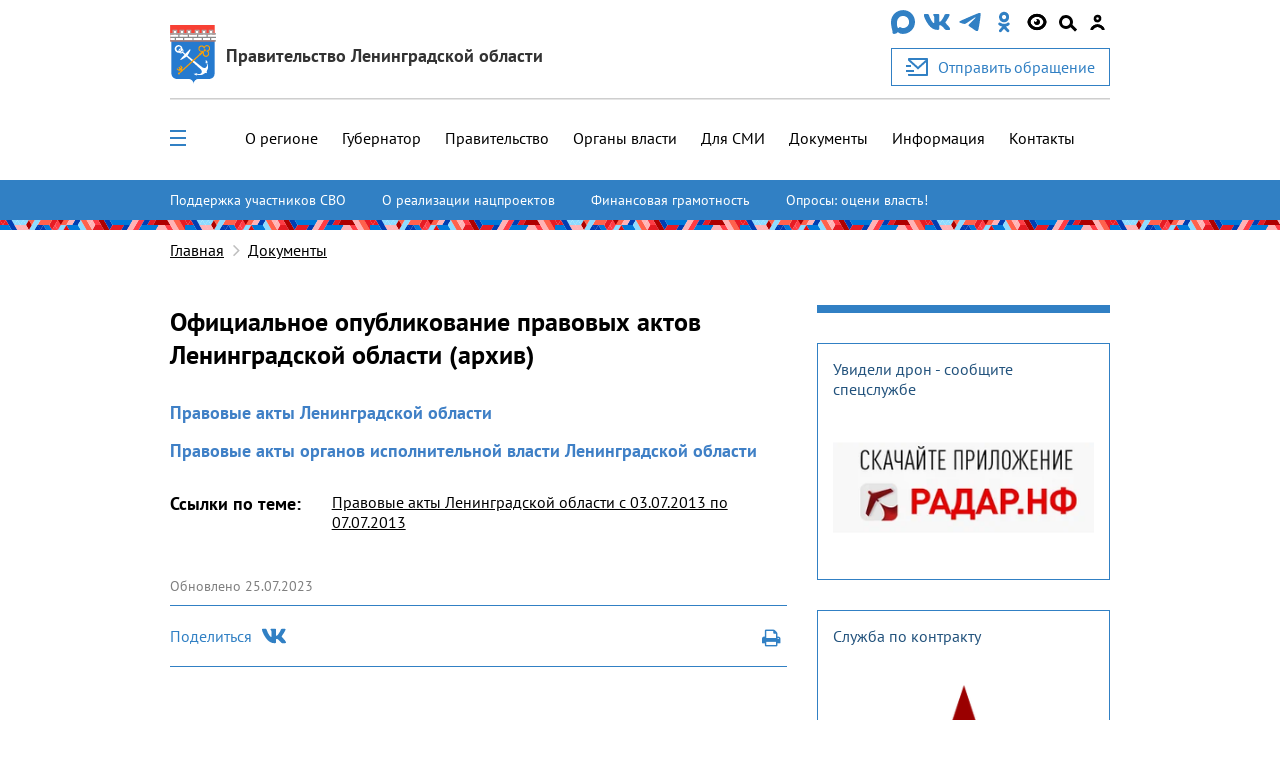

--- FILE ---
content_type: text/html; charset=utf-8
request_url: https://lenobl.ru/ru/dokumenty/opublikovanie-pravovyh-aktov/
body_size: 16508
content:

<!DOCTYPE html>
<html lang="ru" >
<head>
  <meta http-equiv="Content-Type" content="text/html; charset=utf-8">
  <meta http-equiv="X-UA-Compatible" content="IE=edge">

  
    <meta name="viewport" content="width=device-width, initial-scale=1, user-scalable=0"/>
  

  <meta name="keywords" content="
    [&#39;О&#39;, &#39;ф&#39;, &#39;и&#39;, &#39;ц&#39;, &#39;и&#39;, &#39;а&#39;, &#39;л&#39;, &#39;ь&#39;, &#39;н&#39;, &#39;о&#39;, &#39;е&#39;, &#39; &#39;, &#39;о&#39;, &#39;п&#39;, &#39;у&#39;, &#39;б&#39;, &#39;л&#39;, &#39;и&#39;, &#39;к&#39;, &#39;о&#39;, &#39;в&#39;, &#39;а&#39;, &#39;н&#39;, &#39;и&#39;, &#39;е&#39;, &#39; &#39;, &#39;п&#39;, &#39;р&#39;, &#39;а&#39;, &#39;в&#39;, &#39;о&#39;, &#39;в&#39;, &#39;ы&#39;, &#39;х&#39;, &#39; &#39;, &#39;а&#39;, &#39;к&#39;, &#39;т&#39;, &#39;о&#39;, &#39;в&#39;, &#39; &#39;, &#39;Л&#39;, &#39;е&#39;, &#39;н&#39;, &#39;и&#39;, &#39;н&#39;, &#39;г&#39;, &#39;р&#39;, &#39;а&#39;, &#39;д&#39;, &#39;с&#39;, &#39;к&#39;, &#39;о&#39;, &#39;й&#39;, &#39; &#39;, &#39;о&#39;, &#39;б&#39;, &#39;л&#39;, &#39;а&#39;, &#39;с&#39;, &#39;т&#39;, &#39;и&#39;, &#39; &#39;, &#39;а&#39;, &#39;р&#39;, &#39;х&#39;, &#39;и&#39;, &#39;в&#39;] [&#39;Д&#39;, &#39;о&#39;, &#39;к&#39;, &#39;у&#39;, &#39;м&#39;, &#39;е&#39;, &#39;н&#39;, &#39;т&#39;, &#39;ы&#39;]
"/>
  <meta name="description" content="
    Правовые акты Ленинградской области Правовые акты органов исполнительной власти Ленинградской области 
"/>
  <link rel="shortcut icon" href="/static/img/favicon.56dd0d477852.ico"/>

  
    
    <meta property="og:url" content="https://lenobl.ru/ru/dokumenty/opublikovanie-pravovyh-aktov/"/>
<meta property="og:type" content="article"/>
<meta property="og:title" content="Официальное опубликование правовых актов Ленинградской области (архив)"/>
<meta name="twitter:card" content="summary_large_image"/>

    
        <meta name="twitter:description" content="Правовые акты Ленинградской области Правовые акты органов исполнительной власти Ленинградской области"/>
        <meta property="og:description" content="Правовые акты Ленинградской области Правовые акты органов исполнительной власти Ленинградской области"/>
    




  <meta name="yandex-verification" content="332d7413d82bddcc"/>
  <meta name="sputnik-verification" content="gJmap3pAuLigxvt4"/>
  <meta name="google-site-verification" content="oKPwTlBW4xBEvIToFoWQzo33XcM8PAHWPjcMEyAqtX8"/>

  
    <link href="/static/js/jquery-ui/jquery-ui.f0afdea84832.css" rel="stylesheet" media="all">
    <link href="/static/alo/css/bootstrap.min.52266d6c5059.css" rel="stylesheet" media="all">
    <link href="/static/alo/css/style.669c1de983a0.css" rel="stylesheet" media="all">
    <link href="/static/js/ui/audioplayer/audioplayer.6212eac05c2d.css" rel="stylesheet">
    <link href="/static/alo/css/simpleselect.min.7e65f2696f5d.css" rel="stylesheet" media="all">

  
  <title>
    
      Официальное опубликование правовых актов Ленинградской области (архив)  - Правительство Ленинградской области 
    
  </title>
  <script type="text/javascript" src="/static/js/jquery-3.3.1.slim.min.a09e13ee94d5.js"></script>
  <script src="/static/js/libs/jquery-1.10.2.min.628072e7212d.js"></script>
  
</head>

<body>


    
    
    
    

    <div class="wrap">

        
            


<header class="alo-navbar" id="alo-navbar">
    

    
        <div class="alo-container alo-container_main">
            <div class="container-fluid h-100">
                <div class="row h-100" data-caption>
                    <div class="d-flex flex-column col-12 h-100 nav-container p-md-0 p-lg-auto">
                        <div class="d-flex justify-content-between align-items-center col-md-12 col-l-12 col-xl-12 p-0 p-sm-0 alo-navbar-title">
                            <div class="col-12 col-sm-12 col-md-7 d-none d-sm-none d-md-flex justify-content-start justify-content-sm-start mt-4 sm:mt-4 md:mt-3 h-100 p-0" data-logo>
                                <a href="/ru" class="alo-navbar-logo d-flex h-100 align-items-center">
                                    
                                        <img class="d-none d-sm-none d-md-block" src="/static/img/alo/gerb.5b476f22c1de.svg" alt="">
                                    
                                    <div class="pl-3 logo-name">
                                        <div class="org org-main">Правительство Ленинградской области</div>
                                    </div>
                                </a>
                            </div>
                            <div class="d-none d-sm-none d-md-flex flex-column">
                                <div class="mb-3 d-md-flex align-items-center justify-content-between social-container__item">
                                    
                                        
                                            
                                              <a href="https://max.ru/lenobladminka" target="_blank" rel="noopener">
                                                <img src="/media/agency/logos/2025/11/05/max-messenger-01.svg" alt="https://max.ru/lenobladminka" class="fix-logo">
                                              </a>
                                            
                                        
                                            
                                              <a href="https://vk.com/club168391573" target="_blank" rel="noopener">
                                                <img src="/static/img/alo/navbar/vk.23d3db70625a.svg" alt="https://vk.com/club168391573" class="fix-logo">
                                              </a>
                                            
                                        
                                            
                                              <a href="https://t.me/lenobladminka" target="_blank" rel="noopener">
                                                <img src="/static/img/alo/navbar/telegram.9c5a5ce011ac.svg" alt="https://t.me/lenobladminka" class="fix-logo">
                                              </a>
                                            
                                        
                                            
                                              <a href="https://ok.ru/group/61748984807600" target="_blank" rel="noopener">
                                                <img src="/static/img/alo/navbar/ok.c3ebf3ee8c7a.svg" alt="https://ok.ru/group/61748984807600" class="fix-logo">
                                              </a>
                                            
                                        
                                    
                                    <div class="d-md-block blind-mode" data-show-simple-version>
                                        <img
                                            class="fix-logo"
                                            src="/static/img/alo/navbar/eye_new2.0ca7fa1ca0b0.svg"
                                            alt=""
                                        >
                                    </div>

                                    <div class="search-toggle" id="search-toggle" data-show-search-field="search-field">
                                        <span class="circle"></span>
                                        <span class="stick"></span>
                                    </div>

                                    
                                      <a href="/user/login/">
                                        <img class="fix-logo" src="/static/img/alo/navbar/user.71301bac0bdd.svg" alt="user-icon" />
                                      </a>
                                    
                                </div>

                                
                                
                                    <a class="btn btn-primary button-secondary d-flex reception-link" href="/ru/reception/">
                                      <img class="mr-3" src="/static/img/alo/appeal.d06c57b23415.svg" alt="">
                                      <span>Отправить обращение</span>
                                    </a>
                                
                            </div>
                        </div>
                        <div class="col-12 d-none d-sm-none d-md-block p-b-0">
                            <hr class="w-100 header-line">
                        </div>
                        <div class="col-12 px-0 d-flex flex-column flex-sm-column flex-md-row flex-l-row flex-xl-row align-items-center justify-content-end justify-content-lg-between h-100 navbar-close left-nav">
                            <ul data-open-none class="col-md-10 col-lg-12 pr-0 d-none d-md-block alo-navbar-menu-main h-100"><li class="margin-sequence-left-main alo-navbar-link"><div class="d-none d-sm-inline-block navbar-close alo-navbar-icon-group navbar-open-close-container"><span
                                                class="alo-navbar-icon_desktop-menu"
                                                id="menu-toggle"
                                                data-show-menu-id="full_menu"
                                                data-open-none
                                            ><span class="header__toggle_element_first"></span><span class="header__toggle_element_second"></span><span class="header__toggle_element_third"></span></span></div></li><li class="margin-sequence-left-main alo-navbar-link"><a
                                               href="/ru/o-regione/">
                                                О регионе
                                            </a></li><li class="margin-sequence-left-main alo-navbar-link"><a
                                               href="/ru/gubernator/">
                                                Губернатор
                                            </a></li><li class="margin-sequence-left-main alo-navbar-link"><a
                                               href="/ru/pravitelstvo-leningradskoj-oblasti/">
                                                Правительство
                                            </a></li><li class="margin-sequence-left-main alo-navbar-link"><a
                                               href="/ru/government/">
                                                Органы власти
                                            </a></li><li class="margin-sequence-left-main alo-navbar-link"><a
                                               href="/ru/dlya-smi/">
                                                Для СМИ
                                            </a></li><li class="margin-sequence-left-main alo-navbar-link"><a
                                               href="/ru/dokumenty/">
                                                Документы
                                            </a></li><li class="margin-sequence-left-main alo-navbar-link"><a
                                               href="/ru/informaciya/">
                                                Информация
                                            </a></li><li class="margin-sequence-left-main alo-navbar-link"><a
                                               href="/ru/kontakty/">
                                                Контакты
                                            </a></li></ul>
                            <div data-close-none class="col-12 search-container d-none" id="search-field">
                                <div class="d-flex align-items-center">
                                    <img class="alo-navbar-icon ml-4"
                                         src="/static/img/alo/navbar/close.6593be38e040.svg"
                                         data-hide-search-field="search-field" alt="">
                                </div>
                            </div>
                            <div data-open-none class="nav-links col-md-2 mt-3 mb-3 p-0 p-sm-0">
                                <div class="alo-nav-buttons d-flex d-sm-flex d-md-none justify-content-between justify-content-sm-between justify-content-md-end justify-content-lg-end justify-content-xl-end">
                                    
                                    
                                        <a class="order-4 order-sm-4 d-flex flex-column align-items-center nav-appeal" href="/ru/reception/">
                                            <img class="d-block d-sm-block d-md-none mobile-logo" src="/static/img/alo/appeal.d06c57b23415.svg" alt="">
                                            <div>Отправить</div>
                                            <div>обращение</div>
                                        </a>
                                    

                                    
                                        <a class="order-3 order-sm-3 gerb" href="/ru">
                                            <img class="d-block d-sm-block d-md-none mobile-logo" src="/static/img/alo/gerb_mob.63295623ff4a.svg" alt="">
                                        </a>
                                    


                                    <div class="d-md-none d-l-none d-xl-none navbar-close alo-navbar-icon-group">
                                        <img class="alo-navbar-icon alo-navbar-icon_menu"
                                             src="/static/img/alo/navbar/burger-menu.6797ebb4c832.svg"
                                             data-show-mobile-menu-id="mobile_full_menu"
                                             data-mobile-menu-title="Меню"
                                             data-open-none
                                             alt="">
                                        <img class="alo-navbar-icon alo-navbar-icon_menu"
                                             src="/static/img/alo/navbar/close.6593be38e040.svg"
                                             data-hide-mobile-menu-id="mobile_full_menu"
                                             data-close-none
                                             alt="">
                                        <div class="ml-auto margin-sequence-icon-left alo-navbar-icon-group d-inline-block d-sm-inline-block d-md-none d-lg-none d-xl-none">
                                            <div class="search-toggle" id="search-toggle"
                                                data-show-search-field="search-field">
                                                <span class="circle"></span>
                                                <span class="stick"></span>
                                            </div>
                                        </div>
                                    </div>
                                </div>
                            </div>
                        </div>
                    </div>
                </div>

                <div class="row h-100 d-none" data-mobile-caption>
                    <div class="col-9 align-self-center mobile-caption">
                        <div class="margin-sequence-left d-none">
                            <i class="fa fa-angle-left alo-angle-base-left margin-sequence-left pl-3 pr-3"
                               aria-hidden="true"
                               data-move-back
                               data-mobile-menu-title="Меню"
                            ></i>
                        </div>
                        <div class="margin-sequence-left">
                            <span data-mobile-caption-title></span>
                        </div>
                    </div>
                    <div class="col-3 align-self-center text-right">
                        <img class="alo-navbar-icon"
                             src="/static/img/alo/navbar/close.6593be38e040.svg"
                             data-hide-mobile-menu-id="mobile_full_menu"
                             alt=""
                        >
                    </div>
                </div>
            </div>
        </div>
        
          <div class="d-flex flex-column">
              <div class="accent-links accent-links_main">
                  <div class="container-fluid position-relative">
                      <button type="button" class="slider-control prev slider-prev-custom">
                          <img src="/static/img/alo/navbar/carousel-prev-btn.75140108cd5e.svg" alt="">
                      </button>
                      <ul>
                          
                              <li class="accent-links_overflow">
                                  <a class="accent-link" href="https://lenobl.ru/support/">Поддержка участников СВО</a>
                              </li>
                          
                              <li class="accent-links_overflow">
                                  <a class="accent-link" href="http://lenobl.ru/ru/informaciya/promo/">О реализации нацпроектов</a>
                              </li>
                          
                              <li class="accent-links_overflow">
                                  <a class="accent-link" href="https://lenobl.ru/fingram/">Финансовая грамотность</a>
                              </li>
                          
                              <li class="accent-links_overflow">
                                  <a class="accent-link" href="https://lenobl.ru/ru/kontakty/interaktivnye-oprosy/">Опросы: оцени власть!</a>
                              </li>
                          
                      </ul>
                      <button type="button" class="slider-control next slider-next-custom">
                          <img src="/static/img/alo/navbar/carousel-next-btn.4195cfccb927.svg" alt="">
                      </button>
                  </div>
              </div>
              <div class="brandbook"></div>
          </div>
        
        <div class="menu-overlay"></div>
        <div class="search-modal">
            <form action="/ru/search/" method="get" class="w-100">
                <label class="w-100">
                    <div class="search-field alo-navbar-search">
                        <div class="input-group container-fluid" id="search-form-modal">
                            <input class="form-control" type="text"
                                   placeholder="Поиск..." name="text"
                                   maxlength="200">
                            <input type="hidden" name="web" value="0"/>
                            <input type="hidden" name="searchid"
                                   value="2330645"/>
                            <button type="submit" class="input-group-addon">
                                <svg width="25px" height="25px" viewBox="0 0 25 25">
                                    <g stroke="none" stroke-width="1" fill="none" fill-rule="evenodd"
                                       transform="translate(-1165.000000, -26.000000)">
                                        <g transform="translate(1165.000000, 26.000000)" fill="#000000">
                                            <path d="M24.5263438,22.3088924 L17.0278438,14.7815913 C18.0823203,13.2605304 18.74625,11.3884555 18.74625,9.36037441 C18.74625,4.21216849 14.5283438,0 9.37312501,0 C4.21790626,0 0,4.21216849 0,9.36037441 C0,14.5085803 4.21790626,18.7207488 9.37312501,18.7207488 C11.4039688,18.7207488 13.2785938,18.0577223 14.8017266,17.0046802 L22.3392813,24.5319813 C22.9641563,25.1560062 23.9405235,25.1560062 24.5653985,24.5319813 C25.1512188,23.9079563 25.1512188,22.8939158 24.5263438,22.3088924 Z M3.124375,9.36037441 C3.124375,5.92823713 5.93631251,3.1201248 9.37312501,3.1201248 C12.8099375,3.1201248 15.621875,5.92823713 15.621875,9.36037441 C15.621875,12.7925117 12.8099375,15.600624 9.37312501,15.600624 C5.93631251,15.600624 3.124375,12.7925117 3.124375,9.36037441 Z"
                                                  id="Shape"></path>
                                        </g>
                                    </g>
                                </svg>
                            </button>
                        </div>
                    </div>
                </label>
            </form>
        </div>
        <div id="sub_menu">
            <div class="alo-navbar-sub-menu hidden" id="full_menu">
                <div class="container-fluid menu-content">
                    <div class="row">
                        
                            <div class="col-12 col-sm-6 col-md-4 col-lg-3">
                                
                                    <h2 class="alo-navbar-sub-menu-title alo-navbar-sub-menu-title_bordered">
                                        <a href="/ru/o-regione/"
                                           class="black-link">О регионе</a>
                                    </h2>

                                    <ul class="alo-navbar-sub-menu-item-list">
                                        
                                            <li class="alo-navbar-sub-menu-item">
                                                <a href="/ru/o-regione/istoriya/"
                                                   class="black-link">История формирования</a>
                                            </li>
                                        
                                            <li class="alo-navbar-sub-menu-item">
                                                <a href="/ru/o-regione/gerb-flag-i-gimn/"
                                                   class="black-link">Официальные символы</a>
                                            </li>
                                        
                                            <li class="alo-navbar-sub-menu-item">
                                                <a href="/ru/o-regione/msu/"
                                                   class="black-link">Административно-территориальное устройство</a>
                                            </li>
                                        
                                            <li class="alo-navbar-sub-menu-item">
                                                <a href="/ru/o-regione/dates/"
                                                   class="black-link">Праздничные дни и памятные даты</a>
                                            </li>
                                        
                                    </ul>
                                
                            </div>
                        
                            <div class="col-12 col-sm-6 col-md-4 col-lg-3">
                                
                                    <h2 class="alo-navbar-sub-menu-title alo-navbar-sub-menu-title_bordered">
                                        <a href="/ru/gubernator/"
                                           class="black-link">Губернатор</a>
                                    </h2>

                                    <ul class="alo-navbar-sub-menu-item-list">
                                        
                                            <li class="alo-navbar-sub-menu-item">
                                                <a href="/ru/gubernator/biografiya/"
                                                   class="black-link">Биография</a>
                                            </li>
                                        
                                            <li class="alo-navbar-sub-menu-item">
                                                <a href="/ru/gubernator/status-i-polnomochiya/"
                                                   class="black-link">Полномочия</a>
                                            </li>
                                        
                                            <li class="alo-navbar-sub-menu-item">
                                                <a href="/ru/gubernator/vystupleniya/"
                                                   class="black-link">Выступления</a>
                                            </li>
                                        
                                            <li class="alo-navbar-sub-menu-item">
                                                <a href="/ru/gubernator/sovety-i-komissii/"
                                                   class="black-link">Советы и комиссии</a>
                                            </li>
                                        
                                            <li class="alo-navbar-sub-menu-item">
                                                <a href="/ru/gubernator/dolzhnostnoj-znak/"
                                                   class="black-link">Должностной знак</a>
                                            </li>
                                        
                                            <li class="alo-navbar-sub-menu-item">
                                                <a href="/ru/gubernator/portrety-gubernatora/"
                                                   class="black-link">Портретные фото</a>
                                            </li>
                                        
                                    </ul>
                                
                            </div>
                        
                            <div class="col-12 col-sm-6 col-md-4 col-lg-3">
                                
                                    <h2 class="alo-navbar-sub-menu-title alo-navbar-sub-menu-title_bordered">
                                        <a href="/ru/pravitelstvo-leningradskoj-oblasti/"
                                           class="black-link">Правительство</a>
                                    </h2>

                                    <ul class="alo-navbar-sub-menu-item-list">
                                        
                                            <li class="alo-navbar-sub-menu-item">
                                                <a href="/ru/pravitelstvo-leningradskoj-oblasti/pravovye-osnovy-deyatelnosti-pravitelstva/"
                                                   class="black-link">Полномочия</a>
                                            </li>
                                        
                                            <li class="alo-navbar-sub-menu-item">
                                                <a href="/ru/pravitelstvo-leningradskoj-oblasti/podvedomstvennye-organizacii/"
                                                   class="black-link">Подведомственные организации</a>
                                            </li>
                                        
                                            <li class="alo-navbar-sub-menu-item">
                                                <a href="https://reestr-is.lenobl.ru/registry/public/systems/list"
                                                   class="black-link">Информационные системы</a>
                                            </li>
                                        
                                            <li class="alo-navbar-sub-menu-item">
                                                <a href="/ru/pravitelstvo-leningradskoj-oblasti/ezhegodnye-otchety/"
                                                   class="black-link">Ежегодные отчеты</a>
                                            </li>
                                        
                                            <li class="alo-navbar-sub-menu-item">
                                                <a href="/ru/pravitelstvo-leningradskoj-oblasti/plany/"
                                                   class="black-link">Планы</a>
                                            </li>
                                        
                                            <li class="alo-navbar-sub-menu-item">
                                                <a href="/ru/pravitelstvo-leningradskoj-oblasti/mezhdunarodnoe-sotrudnichestvo/"
                                                   class="black-link">Международное сотрудничество</a>
                                            </li>
                                        
                                            <li class="alo-navbar-sub-menu-item">
                                                <a href="/ru/pravitelstvo-leningradskoj-oblasti/sredstva-massovoj-informacii/"
                                                   class="black-link">Учрежденные СМИ</a>
                                            </li>
                                        
                                    </ul>
                                
                            </div>
                        
                            <div class="col-12 col-sm-6 col-md-4 col-lg-3">
                                
                                    <h2 class="alo-navbar-sub-menu-title alo-navbar-sub-menu-title_bordered">
                                        <a href="/ru/government/"
                                           class="black-link">Органы власти</a>
                                    </h2>

                                    <ul class="alo-navbar-sub-menu-item-list">
                                        
                                            <li class="alo-navbar-sub-menu-item">
                                                <a href="/ru/government/upolnomochennye/"
                                                   class="black-link">Уполномоченные</a>
                                            </li>
                                        
                                            <li class="alo-navbar-sub-menu-item">
                                                <a href="/ru/government/reestr-akkauntov/"
                                                   class="black-link">Официальные страницы в соц. сетях</a>
                                            </li>
                                        
                                    </ul>
                                
                            </div>
                        
                            <div class="col-12 col-sm-6 col-md-4 col-lg-3">
                                
                                    <h2 class="alo-navbar-sub-menu-title alo-navbar-sub-menu-title_bordered">
                                        <a href="/ru/dlya-smi/"
                                           class="black-link">Для СМИ</a>
                                    </h2>

                                    <ul class="alo-navbar-sub-menu-item-list">
                                        
                                            <li class="alo-navbar-sub-menu-item">
                                                <a href="/ru/dlya-smi/news/"
                                                   class="black-link">Новости</a>
                                            </li>
                                        
                                            <li class="alo-navbar-sub-menu-item">
                                                <a href="/ru/dlya-smi/announces/"
                                                   class="black-link">Анонсы</a>
                                            </li>
                                        
                                            <li class="alo-navbar-sub-menu-item">
                                                <a href="/ru/dlya-smi/photo/"
                                                   class="black-link">Фотоархив</a>
                                            </li>
                                        
                                            <li class="alo-navbar-sub-menu-item">
                                                <a href="/ru/dlya-smi/digests/"
                                                   class="black-link">Дайджесты</a>
                                            </li>
                                        
                                            <li class="alo-navbar-sub-menu-item">
                                                <a href="/ru/dlya-smi/comments/"
                                                   class="black-link">Комментарии</a>
                                            </li>
                                        
                                            <li class="alo-navbar-sub-menu-item">
                                                <a href="/ru/dlya-smi/accreditation/"
                                                   class="black-link">Аккредитация</a>
                                            </li>
                                        
                                            <li class="alo-navbar-sub-menu-item">
                                                <a href="/ru/dlya-smi/application_forms/"
                                                   class="black-link">Форма аккредитации на мероприятие</a>
                                            </li>
                                        
                                            <li class="alo-navbar-sub-menu-item">
                                                <a href="/ru/dlya-smi/news-digest/"
                                                   class="black-link">Дайджест новостей</a>
                                            </li>
                                        
                                            <li class="alo-navbar-sub-menu-item">
                                                <a href="/ru/dlya-smi/info/"
                                                   class="black-link">Актуальная информация</a>
                                            </li>
                                        
                                    </ul>
                                
                            </div>
                        
                            <div class="col-12 col-sm-6 col-md-4 col-lg-3">
                                
                                    <h2 class="alo-navbar-sub-menu-title alo-navbar-sub-menu-title_bordered">
                                        <a href="/ru/dokumenty/"
                                           class="black-link">Документы</a>
                                    </h2>

                                    <ul class="alo-navbar-sub-menu-item-list">
                                        
                                            <li class="alo-navbar-sub-menu-item">
                                                <a href="/ru/dokumenty/ustav-leningradskoj-oblasti/"
                                                   class="black-link">Устав региона</a>
                                            </li>
                                        
                                            <li class="alo-navbar-sub-menu-item">
                                                <a href="/ru/dokumenty/pa/"
                                                   class="black-link">Правовые акты Ленинградской области</a>
                                            </li>
                                        
                                            <li class="alo-navbar-sub-menu-item">
                                                <a href="/ru/dokumenty/obzor-pravoprimenitelnoj-praktiki-pravovyh-aktov/"
                                                   class="black-link">Обзоры правоприменительной практики правовых актов</a>
                                            </li>
                                        
                                            <li class="alo-navbar-sub-menu-item">
                                                <a href="/ru/dokumenty/zakonodatelnye-iniciativy/"
                                                   class="black-link">Законодательные инициативы</a>
                                            </li>
                                        
                                            <li class="alo-navbar-sub-menu-item">
                                                <a href="/ru/dokumenty/osparivanie-reshenij-prinyatyh-gosudarstvennoj-vlastyu/"
                                                   class="black-link">Порядок оспаривания решений</a>
                                            </li>
                                        
                                            <li class="alo-navbar-sub-menu-item">
                                                <a href="/ru/dokumenty/formy-dokumentov/"
                                                   class="black-link">Формы обращений, заявлений и иных документов</a>
                                            </li>
                                        
                                            <li class="alo-navbar-sub-menu-item">
                                                <a href="/ru/dokumenty/perechen-obektov-v-otnoshenii-kotoryh-planiruetsya-zaklyuchenie-munici/"
                                                   class="black-link">Концессионные соглашения</a>
                                            </li>
                                        
                                            <li class="alo-navbar-sub-menu-item">
                                                <a href="/ru/dokumenty/prokuratura-leningradskoj-oblasti-razyasnyaet/"
                                                   class="black-link">Прокуратура разъясняет</a>
                                            </li>
                                        
                                            <li class="alo-navbar-sub-menu-item">
                                                <a href="/ru/dokumenty/info/"
                                                   class="black-link">Извещения</a>
                                            </li>
                                        
                                    </ul>
                                
                            </div>
                        
                            <div class="col-12 col-sm-6 col-md-4 col-lg-3">
                                
                                    <h2 class="alo-navbar-sub-menu-title alo-navbar-sub-menu-title_bordered">
                                        <a href="/ru/informaciya/"
                                           class="black-link">Информация</a>
                                    </h2>

                                    <ul class="alo-navbar-sub-menu-item-list">
                                        
                                            <li class="alo-navbar-sub-menu-item">
                                                <a href="/ru/informaciya/monitoring-effektivnosti-deyatelnosti-organov-msu/"
                                                   class="black-link">Мониторинг эффективности органов МСУ</a>
                                            </li>
                                        
                                            <li class="alo-navbar-sub-menu-item">
                                                <a href="/ru/informaciya/rating47/"
                                                   class="black-link">Рейтинг 47</a>
                                            </li>
                                        
                                            <li class="alo-navbar-sub-menu-item">
                                                <a href="/ru/informaciya/ispolnenie-byudzheta/"
                                                   class="black-link">Исполнение бюджета</a>
                                            </li>
                                        
                                            <li class="alo-navbar-sub-menu-item">
                                                <a href="https://monitoring.lenreg.ru/pokazateli-razvitiya-regiona/"
                                                   class="black-link">Статистика</a>
                                            </li>
                                        
                                            <li class="alo-navbar-sub-menu-item">
                                                <a href="/ru/informaciya/zashita-ot-chrezvychajnyh-situacij/"
                                                   class="black-link">Защита от ЧС</a>
                                            </li>
                                        
                                            <li class="alo-navbar-sub-menu-item">
                                                <a href="/ru/informaciya/perechen-potrebitelej-v-otnoshenii-kotoryh-garantiruyushimi-postavshik/"
                                                   class="black-link">Перечень потребителей-должников</a>
                                            </li>
                                        
                                            <li class="alo-navbar-sub-menu-item">
                                                <a href="/ru/informaciya/edinyj-perechen-gosudarstvennogo-i-municipalnogo-imushestva-leningrads/"
                                                   class="black-link">Единый перечень имущества для предоставления в аренду</a>
                                            </li>
                                        
                                            <li class="alo-navbar-sub-menu-item">
                                                <a href="/ru/informaciya/min_zp/"
                                                   class="black-link">Работодателям Ленинградской области</a>
                                            </li>
                                        
                                            <li class="alo-navbar-sub-menu-item">
                                                <a href="/ru/informaciya/oruzhie/"
                                                   class="black-link">Оружие: хранение, приобретение, лицензия</a>
                                            </li>
                                        
                                            <li class="alo-navbar-sub-menu-item">
                                                <a href="/ru/informaciya/monitoring-tek/"
                                                   class="black-link">Мониторинг разработки и утверждения схем теплоснабжения муниципальных образований Ленинградской области</a>
                                            </li>
                                        
                                            <li class="alo-navbar-sub-menu-item">
                                                <a href="/ru/informaciya/kreativ/"
                                                   class="black-link">Поддержка в сфере креативных (творческих) индустрий</a>
                                            </li>
                                        
                                    </ul>
                                
                            </div>
                        
                            <div class="col-12 col-sm-6 col-md-4 col-lg-3">
                                
                                    <h2 class="alo-navbar-sub-menu-title alo-navbar-sub-menu-title_bordered">
                                        <a href="/ru/kontakty/"
                                           class="black-link">Контакты</a>
                                    </h2>

                                    <ul class="alo-navbar-sub-menu-item-list">
                                        
                                            <li class="alo-navbar-sub-menu-item">
                                                <a href="/ru/kontakty/telefony-dezhurnyh-sluzhb-dlya-ekstrennyh-sluchaev/"
                                                   class="black-link">Экстренные телефоны</a>
                                            </li>
                                        
                                            <li class="alo-navbar-sub-menu-item">
                                                <a href="/ru/kontakty/interaktivnye-oprosy/"
                                                   class="black-link">Опросы</a>
                                            </li>
                                        
                                            <li class="alo-navbar-sub-menu-item">
                                                <a href="/ru/kontakty/telefony-organov-gos-vlasti-i-msu-lenoblasti/"
                                                   class="black-link">Телефонный справочник</a>
                                            </li>
                                        
                                            <li class="alo-navbar-sub-menu-item">
                                                <a href="/ru/kontakty/vnimanie-rozysk/"
                                                   class="black-link">Поиск пропавших лиц</a>
                                            </li>
                                        
                                            <li class="alo-navbar-sub-menu-item">
                                                <a href="/ru/kontakty/o-portale/"
                                                   class="black-link">О портале</a>
                                            </li>
                                        
                                            <li class="alo-navbar-sub-menu-item">
                                                <a href="/ru/kontakty/priemnaya-grazhdan-pravitelstva-leningradskoj-oblasti/"
                                                   class="black-link">О приеме граждан</a>
                                            </li>
                                        
                                    </ul>
                                
                            </div>
                        
                    </div>
                </div>
            </div>

            <noindex>
                <ul class="hidden mobile-menu" id="mobile_full_menu" data-mobile-menu>
                    
                        <li>
                            <div class="mobile-menu-item d-flex align-items-center justify-content-between">
                                
                                    <a href="/ru/o-regione/"
                                       class="mobile-link">О регионе</a>
                                    <i class="fa fa-angle-right alo-angle-right"
                                       aria-hidden="true"
                                       data-move-next
                                       data-mobile-menu-title="О регионе"
                                    ></i>
                                
                            </div>
                            
                                

    <ul class="mobile-sub-menu">
        
            <li>
                <div class="mobile-menu-item sub-menu d-flex align-items-center justify-content-between">
                    <a class="mobile-link" href="/ru/o-regione/istoriya/">
                        История формирования
                    </a>
                    
                </div>
                

    <ul class="mobile-sub-menu">
        
    </ul>


            </li>
        
            <li>
                <div class="mobile-menu-item sub-menu d-flex align-items-center justify-content-between">
                    <a class="mobile-link" href="/ru/o-regione/gerb-flag-i-gimn/">
                        Официальные символы
                    </a>
                    
                </div>
                

    <ul class="mobile-sub-menu">
        
    </ul>


            </li>
        
            <li>
                <div class="mobile-menu-item sub-menu d-flex align-items-center justify-content-between">
                    <a class="mobile-link" href="/ru/o-regione/msu/">
                        Административно-территориальное устройство
                    </a>
                    
                        <i class="fa fa-angle-right alo-angle-right"
                           aria-hidden="true"
                           data-move-next
                           data-mobile-menu-title="Административно-территориальное устройство"
                        ></i>
                    
                </div>
                

    <ul class="mobile-sub-menu">
        
            <li>
                <div class="mobile-menu-item sub-menu d-flex align-items-center justify-content-between">
                    <a class="mobile-link" href="/ru/o-regione/msu/boksitogorskij/">
                        Бокситогорский муниципальный район
                    </a>
                    
                </div>
                

    <ul class="mobile-sub-menu">
        
    </ul>


            </li>
        
            <li>
                <div class="mobile-menu-item sub-menu d-flex align-items-center justify-content-between">
                    <a class="mobile-link" href="/ru/o-regione/msu/volosovskij/">
                        Волосовский муниципальный район
                    </a>
                    
                </div>
                

    <ul class="mobile-sub-menu">
        
    </ul>


            </li>
        
            <li>
                <div class="mobile-menu-item sub-menu d-flex align-items-center justify-content-between">
                    <a class="mobile-link" href="/ru/o-regione/msu/volhovskij/">
                        Волховский муниципальный район
                    </a>
                    
                </div>
                

    <ul class="mobile-sub-menu">
        
    </ul>


            </li>
        
            <li>
                <div class="mobile-menu-item sub-menu d-flex align-items-center justify-content-between">
                    <a class="mobile-link" href="/ru/o-regione/msu/vsevolozhskij/">
                        Всеволожский муниципальный район
                    </a>
                    
                </div>
                

    <ul class="mobile-sub-menu">
        
    </ul>


            </li>
        
            <li>
                <div class="mobile-menu-item sub-menu d-flex align-items-center justify-content-between">
                    <a class="mobile-link" href="/ru/o-regione/msu/vyborgskij/">
                        Выборгский муниципальный район
                    </a>
                    
                </div>
                

    <ul class="mobile-sub-menu">
        
    </ul>


            </li>
        
            <li>
                <div class="mobile-menu-item sub-menu d-flex align-items-center justify-content-between">
                    <a class="mobile-link" href="/ru/o-regione/msu/gatchinskij/">
                        Гатчинский муниципальный округ
                    </a>
                    
                </div>
                

    <ul class="mobile-sub-menu">
        
    </ul>


            </li>
        
            <li>
                <div class="mobile-menu-item sub-menu d-flex align-items-center justify-content-between">
                    <a class="mobile-link" href="/ru/o-regione/msu/kingiseppskij/">
                        Кингисеппский муниципальный район
                    </a>
                    
                </div>
                

    <ul class="mobile-sub-menu">
        
    </ul>


            </li>
        
            <li>
                <div class="mobile-menu-item sub-menu d-flex align-items-center justify-content-between">
                    <a class="mobile-link" href="/ru/o-regione/msu/kirishskij/">
                        Киришский муниципальный район
                    </a>
                    
                </div>
                

    <ul class="mobile-sub-menu">
        
    </ul>


            </li>
        
            <li>
                <div class="mobile-menu-item sub-menu d-flex align-items-center justify-content-between">
                    <a class="mobile-link" href="/ru/o-regione/msu/lodejnopolskij/">
                        Лодейнопольский муниципальный район
                    </a>
                    
                </div>
                

    <ul class="mobile-sub-menu">
        
    </ul>


            </li>
        
            <li>
                <div class="mobile-menu-item sub-menu d-flex align-items-center justify-content-between">
                    <a class="mobile-link" href="/ru/o-regione/msu/kirovskij/">
                        Кировский муниципальный район
                    </a>
                    
                </div>
                

    <ul class="mobile-sub-menu">
        
    </ul>


            </li>
        
            <li>
                <div class="mobile-menu-item sub-menu d-flex align-items-center justify-content-between">
                    <a class="mobile-link" href="/ru/o-regione/msu/lomonosovskij/">
                        Ломоносовский муниципальный район
                    </a>
                    
                </div>
                

    <ul class="mobile-sub-menu">
        
    </ul>


            </li>
        
            <li>
                <div class="mobile-menu-item sub-menu d-flex align-items-center justify-content-between">
                    <a class="mobile-link" href="/ru/o-regione/msu/luzhskij/">
                        Лужский муниципальный район
                    </a>
                    
                </div>
                

    <ul class="mobile-sub-menu">
        
    </ul>


            </li>
        
            <li>
                <div class="mobile-menu-item sub-menu d-flex align-items-center justify-content-between">
                    <a class="mobile-link" href="/ru/o-regione/msu/podporozhskij/">
                        Подпорожский муниципальный район
                    </a>
                    
                </div>
                

    <ul class="mobile-sub-menu">
        
    </ul>


            </li>
        
            <li>
                <div class="mobile-menu-item sub-menu d-flex align-items-center justify-content-between">
                    <a class="mobile-link" href="/ru/o-regione/msu/priozerskij/">
                        Приозерский муниципальный район
                    </a>
                    
                </div>
                

    <ul class="mobile-sub-menu">
        
    </ul>


            </li>
        
            <li>
                <div class="mobile-menu-item sub-menu d-flex align-items-center justify-content-between">
                    <a class="mobile-link" href="/ru/o-regione/msu/slancevskij/">
                        Сланцевский муниципальный район
                    </a>
                    
                </div>
                

    <ul class="mobile-sub-menu">
        
    </ul>


            </li>
        
            <li>
                <div class="mobile-menu-item sub-menu d-flex align-items-center justify-content-between">
                    <a class="mobile-link" href="/ru/o-regione/msu/sosnovoborskij/">
                        Сосновоборский городской округ
                    </a>
                    
                </div>
                

    <ul class="mobile-sub-menu">
        
    </ul>


            </li>
        
            <li>
                <div class="mobile-menu-item sub-menu d-flex align-items-center justify-content-between">
                    <a class="mobile-link" href="/ru/o-regione/msu/tihvinskij/">
                        Тихвинский муниципальный район
                    </a>
                    
                </div>
                

    <ul class="mobile-sub-menu">
        
    </ul>


            </li>
        
            <li>
                <div class="mobile-menu-item sub-menu d-flex align-items-center justify-content-between">
                    <a class="mobile-link" href="/ru/o-regione/msu/tosnenskij/">
                        Тосненский муниципальный район
                    </a>
                    
                </div>
                

    <ul class="mobile-sub-menu">
        
    </ul>


            </li>
        
    </ul>


            </li>
        
            <li>
                <div class="mobile-menu-item sub-menu d-flex align-items-center justify-content-between">
                    <a class="mobile-link" href="/ru/o-regione/dates/">
                        Праздничные дни и памятные даты
                    </a>
                    
                </div>
                

    <ul class="mobile-sub-menu">
        
    </ul>


            </li>
        
    </ul>


                            
                        </li>
                    
                        <li>
                            <div class="mobile-menu-item d-flex align-items-center justify-content-between">
                                
                                    <a href="/ru/gubernator/"
                                       class="mobile-link">Губернатор</a>
                                    <i class="fa fa-angle-right alo-angle-right"
                                       aria-hidden="true"
                                       data-move-next
                                       data-mobile-menu-title="Губернатор"
                                    ></i>
                                
                            </div>
                            
                                

    <ul class="mobile-sub-menu">
        
            <li>
                <div class="mobile-menu-item sub-menu d-flex align-items-center justify-content-between">
                    <a class="mobile-link" href="/ru/gubernator/biografiya/">
                        Биография
                    </a>
                    
                </div>
                

    <ul class="mobile-sub-menu">
        
    </ul>


            </li>
        
            <li>
                <div class="mobile-menu-item sub-menu d-flex align-items-center justify-content-between">
                    <a class="mobile-link" href="/ru/gubernator/status-i-polnomochiya/">
                        Полномочия
                    </a>
                    
                </div>
                

    <ul class="mobile-sub-menu">
        
    </ul>


            </li>
        
            <li>
                <div class="mobile-menu-item sub-menu d-flex align-items-center justify-content-between">
                    <a class="mobile-link" href="/ru/gubernator/vystupleniya/">
                        Выступления
                    </a>
                    
                </div>
                

    <ul class="mobile-sub-menu">
        
    </ul>


            </li>
        
            <li>
                <div class="mobile-menu-item sub-menu d-flex align-items-center justify-content-between">
                    <a class="mobile-link" href="/ru/gubernator/sovety-i-komissii/">
                        Советы и комиссии
                    </a>
                    
                </div>
                

    <ul class="mobile-sub-menu">
        
    </ul>


            </li>
        
            <li>
                <div class="mobile-menu-item sub-menu d-flex align-items-center justify-content-between">
                    <a class="mobile-link" href="/ru/gubernator/dolzhnostnoj-znak/">
                        Должностной знак
                    </a>
                    
                </div>
                

    <ul class="mobile-sub-menu">
        
    </ul>


            </li>
        
            <li>
                <div class="mobile-menu-item sub-menu d-flex align-items-center justify-content-between">
                    <a class="mobile-link" href="/ru/gubernator/portrety-gubernatora/">
                        Портретные фото
                    </a>
                    
                </div>
                

    <ul class="mobile-sub-menu">
        
    </ul>


            </li>
        
    </ul>


                            
                        </li>
                    
                        <li>
                            <div class="mobile-menu-item d-flex align-items-center justify-content-between">
                                
                                    <a href="/ru/pravitelstvo-leningradskoj-oblasti/"
                                       class="mobile-link">Правительство</a>
                                    <i class="fa fa-angle-right alo-angle-right"
                                       aria-hidden="true"
                                       data-move-next
                                       data-mobile-menu-title="Правительство"
                                    ></i>
                                
                            </div>
                            
                                

    <ul class="mobile-sub-menu">
        
            <li>
                <div class="mobile-menu-item sub-menu d-flex align-items-center justify-content-between">
                    <a class="mobile-link" href="/ru/pravitelstvo-leningradskoj-oblasti/pravovye-osnovy-deyatelnosti-pravitelstva/">
                        Полномочия
                    </a>
                    
                </div>
                

    <ul class="mobile-sub-menu">
        
    </ul>


            </li>
        
            <li>
                <div class="mobile-menu-item sub-menu d-flex align-items-center justify-content-between">
                    <a class="mobile-link" href="/ru/pravitelstvo-leningradskoj-oblasti/podvedomstvennye-organizacii/">
                        Подведомственные организации
                    </a>
                    
                </div>
                

    <ul class="mobile-sub-menu">
        
    </ul>


            </li>
        
            <li>
                <div class="mobile-menu-item sub-menu d-flex align-items-center justify-content-between">
                    <a class="mobile-link" href="https://reestr-is.lenobl.ru/registry/public/systems/list">
                        Информационные системы
                    </a>
                    
                </div>
                

    <ul class="mobile-sub-menu">
        
    </ul>


            </li>
        
            <li>
                <div class="mobile-menu-item sub-menu d-flex align-items-center justify-content-between">
                    <a class="mobile-link" href="/ru/pravitelstvo-leningradskoj-oblasti/ezhegodnye-otchety/">
                        Ежегодные отчеты
                    </a>
                    
                </div>
                

    <ul class="mobile-sub-menu">
        
    </ul>


            </li>
        
            <li>
                <div class="mobile-menu-item sub-menu d-flex align-items-center justify-content-between">
                    <a class="mobile-link" href="/ru/pravitelstvo-leningradskoj-oblasti/plany/">
                        Планы
                    </a>
                    
                </div>
                

    <ul class="mobile-sub-menu">
        
    </ul>


            </li>
        
            <li>
                <div class="mobile-menu-item sub-menu d-flex align-items-center justify-content-between">
                    <a class="mobile-link" href="/ru/pravitelstvo-leningradskoj-oblasti/mezhdunarodnoe-sotrudnichestvo/">
                        Международное сотрудничество
                    </a>
                    
                </div>
                

    <ul class="mobile-sub-menu">
        
    </ul>


            </li>
        
            <li>
                <div class="mobile-menu-item sub-menu d-flex align-items-center justify-content-between">
                    <a class="mobile-link" href="/ru/pravitelstvo-leningradskoj-oblasti/sredstva-massovoj-informacii/">
                        Учрежденные СМИ
                    </a>
                    
                </div>
                

    <ul class="mobile-sub-menu">
        
    </ul>


            </li>
        
    </ul>


                            
                        </li>
                    
                        <li>
                            <div class="mobile-menu-item d-flex align-items-center justify-content-between">
                                
                                    <a href="/ru/government/"
                                       class="mobile-link">Органы власти</a>
                                    <i class="fa fa-angle-right alo-angle-right"
                                       aria-hidden="true"
                                       data-move-next
                                       data-mobile-menu-title="Органы власти"
                                    ></i>
                                
                            </div>
                            
                                

    <ul class="mobile-sub-menu">
        
            <li>
                <div class="mobile-menu-item sub-menu d-flex align-items-center justify-content-between">
                    <a class="mobile-link" href="/ru/government/upolnomochennye/">
                        Уполномоченные
                    </a>
                    
                </div>
                

    <ul class="mobile-sub-menu">
        
    </ul>


            </li>
        
            <li>
                <div class="mobile-menu-item sub-menu d-flex align-items-center justify-content-between">
                    <a class="mobile-link" href="/ru/government/reestr-akkauntov/">
                        Официальные страницы в соц. сетях
                    </a>
                    
                </div>
                

    <ul class="mobile-sub-menu">
        
    </ul>


            </li>
        
    </ul>


                            
                        </li>
                    
                        <li>
                            <div class="mobile-menu-item d-flex align-items-center justify-content-between">
                                
                                    <a href="/ru/dlya-smi/"
                                       class="mobile-link">Для СМИ</a>
                                    <i class="fa fa-angle-right alo-angle-right"
                                       aria-hidden="true"
                                       data-move-next
                                       data-mobile-menu-title="Для СМИ"
                                    ></i>
                                
                            </div>
                            
                                

    <ul class="mobile-sub-menu">
        
            <li>
                <div class="mobile-menu-item sub-menu d-flex align-items-center justify-content-between">
                    <a class="mobile-link" href="/ru/dlya-smi/news/">
                        Новости
                    </a>
                    
                </div>
                

    <ul class="mobile-sub-menu">
        
    </ul>


            </li>
        
            <li>
                <div class="mobile-menu-item sub-menu d-flex align-items-center justify-content-between">
                    <a class="mobile-link" href="/ru/dlya-smi/announces/">
                        Анонсы
                    </a>
                    
                </div>
                

    <ul class="mobile-sub-menu">
        
    </ul>


            </li>
        
            <li>
                <div class="mobile-menu-item sub-menu d-flex align-items-center justify-content-between">
                    <a class="mobile-link" href="/ru/dlya-smi/photo/">
                        Фотоархив
                    </a>
                    
                </div>
                

    <ul class="mobile-sub-menu">
        
    </ul>


            </li>
        
            <li>
                <div class="mobile-menu-item sub-menu d-flex align-items-center justify-content-between">
                    <a class="mobile-link" href="/ru/dlya-smi/digests/">
                        Дайджесты
                    </a>
                    
                </div>
                

    <ul class="mobile-sub-menu">
        
    </ul>


            </li>
        
            <li>
                <div class="mobile-menu-item sub-menu d-flex align-items-center justify-content-between">
                    <a class="mobile-link" href="/ru/dlya-smi/comments/">
                        Комментарии
                    </a>
                    
                </div>
                

    <ul class="mobile-sub-menu">
        
    </ul>


            </li>
        
            <li>
                <div class="mobile-menu-item sub-menu d-flex align-items-center justify-content-between">
                    <a class="mobile-link" href="/ru/dlya-smi/accreditation/">
                        Аккредитация
                    </a>
                    
                        <i class="fa fa-angle-right alo-angle-right"
                           aria-hidden="true"
                           data-move-next
                           data-mobile-menu-title="Аккредитация"
                        ></i>
                    
                </div>
                

    <ul class="mobile-sub-menu">
        
            <li>
                <div class="mobile-menu-item sub-menu d-flex align-items-center justify-content-between">
                    <a class="mobile-link" href="/ru/dlya-smi/accreditation/accredit/">
                        Форма аккредитации
                    </a>
                    
                </div>
                

    <ul class="mobile-sub-menu">
        
    </ul>


            </li>
        
    </ul>


            </li>
        
            <li>
                <div class="mobile-menu-item sub-menu d-flex align-items-center justify-content-between">
                    <a class="mobile-link" href="/ru/dlya-smi/application_forms/">
                        Форма аккредитации на мероприятие
                    </a>
                    
                </div>
                

    <ul class="mobile-sub-menu">
        
    </ul>


            </li>
        
            <li>
                <div class="mobile-menu-item sub-menu d-flex align-items-center justify-content-between">
                    <a class="mobile-link" href="/ru/dlya-smi/news-digest/">
                        Дайджест новостей
                    </a>
                    
                </div>
                

    <ul class="mobile-sub-menu">
        
    </ul>


            </li>
        
            <li>
                <div class="mobile-menu-item sub-menu d-flex align-items-center justify-content-between">
                    <a class="mobile-link" href="/ru/dlya-smi/info/">
                        Актуальная информация
                    </a>
                    
                </div>
                

    <ul class="mobile-sub-menu">
        
    </ul>


            </li>
        
    </ul>


                            
                        </li>
                    
                        <li>
                            <div class="mobile-menu-item d-flex align-items-center justify-content-between">
                                
                                    <a href="/ru/dokumenty/"
                                       class="mobile-link">Документы</a>
                                    <i class="fa fa-angle-right alo-angle-right"
                                       aria-hidden="true"
                                       data-move-next
                                       data-mobile-menu-title="Документы"
                                    ></i>
                                
                            </div>
                            
                                

    <ul class="mobile-sub-menu">
        
            <li>
                <div class="mobile-menu-item sub-menu d-flex align-items-center justify-content-between">
                    <a class="mobile-link" href="/ru/dokumenty/ustav-leningradskoj-oblasti/">
                        Устав региона
                    </a>
                    
                </div>
                

    <ul class="mobile-sub-menu">
        
    </ul>


            </li>
        
            <li>
                <div class="mobile-menu-item sub-menu d-flex align-items-center justify-content-between">
                    <a class="mobile-link" href="/ru/dokumenty/pa/">
                        Правовые акты Ленинградской области
                    </a>
                    
                </div>
                

    <ul class="mobile-sub-menu">
        
    </ul>


            </li>
        
            <li>
                <div class="mobile-menu-item sub-menu d-flex align-items-center justify-content-between">
                    <a class="mobile-link" href="/ru/dokumenty/obzor-pravoprimenitelnoj-praktiki-pravovyh-aktov/">
                        Обзоры правоприменительной практики правовых актов
                    </a>
                    
                        <i class="fa fa-angle-right alo-angle-right"
                           aria-hidden="true"
                           data-move-next
                           data-mobile-menu-title="Обзоры правоприменительной практики правовых актов"
                        ></i>
                    
                </div>
                

    <ul class="mobile-sub-menu">
        
            <li>
                <div class="mobile-menu-item sub-menu d-flex align-items-center justify-content-between">
                    <a class="mobile-link" href="/ru/dokumenty/obzor-pravoprimenitelnoj-praktiki-pravovyh-aktov/obzory-pravoprimenitelnoj-praktiki-nenormativnyh-pravovyh-aktov/">
                        Обзоры решений судов об обжаловании ненормативных правовых актов Ленинградской области
                    </a>
                    
                        <i class="fa fa-angle-right alo-angle-right"
                           aria-hidden="true"
                           data-move-next
                           data-mobile-menu-title="Обзоры решений судов об обжаловании ненормативных правовых актов Ленинградской области"
                        ></i>
                    
                </div>
                

    <ul class="mobile-sub-menu">
        
            <li>
                <div class="mobile-menu-item sub-menu d-flex align-items-center justify-content-between">
                    <a class="mobile-link" href="/ru/dokumenty/obzor-pravoprimenitelnoj-praktiki-pravovyh-aktov/obzory-pravoprimenitelnoj-praktiki-nenormativnyh-pravovyh-aktov/2025-god/">
                        2025 год
                    </a>
                    
                        <i class="fa fa-angle-right alo-angle-right"
                           aria-hidden="true"
                           data-move-next
                           data-mobile-menu-title="2025 год"
                        ></i>
                    
                </div>
                

    <ul class="mobile-sub-menu">
        
            <li>
                <div class="mobile-menu-item sub-menu d-flex align-items-center justify-content-between">
                    <a class="mobile-link" href="/ru/dokumenty/obzor-pravoprimenitelnoj-praktiki-pravovyh-aktov/obzory-pravoprimenitelnoj-praktiki-nenormativnyh-pravovyh-aktov/2025-god/1_2025/">
                        I квартал 2025 года
                    </a>
                    
                </div>
                

    <ul class="mobile-sub-menu">
        
    </ul>


            </li>
        
            <li>
                <div class="mobile-menu-item sub-menu d-flex align-items-center justify-content-between">
                    <a class="mobile-link" href="/ru/dokumenty/obzor-pravoprimenitelnoj-praktiki-pravovyh-aktov/obzory-pravoprimenitelnoj-praktiki-nenormativnyh-pravovyh-aktov/2025-god/2_2025/">
                        II квартал 2025 года
                    </a>
                    
                </div>
                

    <ul class="mobile-sub-menu">
        
    </ul>


            </li>
        
            <li>
                <div class="mobile-menu-item sub-menu d-flex align-items-center justify-content-between">
                    <a class="mobile-link" href="/ru/dokumenty/obzor-pravoprimenitelnoj-praktiki-pravovyh-aktov/obzory-pravoprimenitelnoj-praktiki-nenormativnyh-pravovyh-aktov/2025-god/3_2025/">
                        III квартал 2025 года
                    </a>
                    
                </div>
                

    <ul class="mobile-sub-menu">
        
    </ul>


            </li>
        
            <li>
                <div class="mobile-menu-item sub-menu d-flex align-items-center justify-content-between">
                    <a class="mobile-link" href="/ru/dokumenty/obzor-pravoprimenitelnoj-praktiki-pravovyh-aktov/obzory-pravoprimenitelnoj-praktiki-nenormativnyh-pravovyh-aktov/2025-god/4_2025/">
                        IV квартал 2025 года
                    </a>
                    
                </div>
                

    <ul class="mobile-sub-menu">
        
    </ul>


            </li>
        
    </ul>


            </li>
        
            <li>
                <div class="mobile-menu-item sub-menu d-flex align-items-center justify-content-between">
                    <a class="mobile-link" href="/ru/dokumenty/obzor-pravoprimenitelnoj-praktiki-pravovyh-aktov/obzory-pravoprimenitelnoj-praktiki-nenormativnyh-pravovyh-aktov/2024-god/">
                        2024 год
                    </a>
                    
                        <i class="fa fa-angle-right alo-angle-right"
                           aria-hidden="true"
                           data-move-next
                           data-mobile-menu-title="2024 год"
                        ></i>
                    
                </div>
                

    <ul class="mobile-sub-menu">
        
            <li>
                <div class="mobile-menu-item sub-menu d-flex align-items-center justify-content-between">
                    <a class="mobile-link" href="/ru/dokumenty/obzor-pravoprimenitelnoj-praktiki-pravovyh-aktov/obzory-pravoprimenitelnoj-praktiki-nenormativnyh-pravovyh-aktov/2024-god/1_2024/">
                        I квартал 2024 года
                    </a>
                    
                </div>
                

    <ul class="mobile-sub-menu">
        
    </ul>


            </li>
        
            <li>
                <div class="mobile-menu-item sub-menu d-flex align-items-center justify-content-between">
                    <a class="mobile-link" href="/ru/dokumenty/obzor-pravoprimenitelnoj-praktiki-pravovyh-aktov/obzory-pravoprimenitelnoj-praktiki-nenormativnyh-pravovyh-aktov/2024-god/2_2024/">
                        II квартал 2024 года
                    </a>
                    
                </div>
                

    <ul class="mobile-sub-menu">
        
    </ul>


            </li>
        
            <li>
                <div class="mobile-menu-item sub-menu d-flex align-items-center justify-content-between">
                    <a class="mobile-link" href="/ru/dokumenty/obzor-pravoprimenitelnoj-praktiki-pravovyh-aktov/obzory-pravoprimenitelnoj-praktiki-nenormativnyh-pravovyh-aktov/2024-god/3_2024/">
                        III квартал 2024 года
                    </a>
                    
                </div>
                

    <ul class="mobile-sub-menu">
        
    </ul>


            </li>
        
            <li>
                <div class="mobile-menu-item sub-menu d-flex align-items-center justify-content-between">
                    <a class="mobile-link" href="/ru/dokumenty/obzor-pravoprimenitelnoj-praktiki-pravovyh-aktov/obzory-pravoprimenitelnoj-praktiki-nenormativnyh-pravovyh-aktov/2024-god/4_2024/">
                        IV квартал 2024 года
                    </a>
                    
                </div>
                

    <ul class="mobile-sub-menu">
        
    </ul>


            </li>
        
    </ul>


            </li>
        
            <li>
                <div class="mobile-menu-item sub-menu d-flex align-items-center justify-content-between">
                    <a class="mobile-link" href="/ru/dokumenty/obzor-pravoprimenitelnoj-praktiki-pravovyh-aktov/obzory-pravoprimenitelnoj-praktiki-nenormativnyh-pravovyh-aktov/2023-god/">
                        2023 год
                    </a>
                    
                        <i class="fa fa-angle-right alo-angle-right"
                           aria-hidden="true"
                           data-move-next
                           data-mobile-menu-title="2023 год"
                        ></i>
                    
                </div>
                

    <ul class="mobile-sub-menu">
        
            <li>
                <div class="mobile-menu-item sub-menu d-flex align-items-center justify-content-between">
                    <a class="mobile-link" href="/ru/dokumenty/obzor-pravoprimenitelnoj-praktiki-pravovyh-aktov/obzory-pravoprimenitelnoj-praktiki-nenormativnyh-pravovyh-aktov/2023-god/1_2023/">
                        I квартал 2023 года
                    </a>
                    
                </div>
                

    <ul class="mobile-sub-menu">
        
    </ul>


            </li>
        
            <li>
                <div class="mobile-menu-item sub-menu d-flex align-items-center justify-content-between">
                    <a class="mobile-link" href="/ru/dokumenty/obzor-pravoprimenitelnoj-praktiki-pravovyh-aktov/obzory-pravoprimenitelnoj-praktiki-nenormativnyh-pravovyh-aktov/2023-god/2_2023/">
                        II квартал 2023 года
                    </a>
                    
                </div>
                

    <ul class="mobile-sub-menu">
        
    </ul>


            </li>
        
            <li>
                <div class="mobile-menu-item sub-menu d-flex align-items-center justify-content-between">
                    <a class="mobile-link" href="/ru/dokumenty/obzor-pravoprimenitelnoj-praktiki-pravovyh-aktov/obzory-pravoprimenitelnoj-praktiki-nenormativnyh-pravovyh-aktov/2023-god/3_2023/">
                        III квартал 2023 года
                    </a>
                    
                </div>
                

    <ul class="mobile-sub-menu">
        
    </ul>


            </li>
        
            <li>
                <div class="mobile-menu-item sub-menu d-flex align-items-center justify-content-between">
                    <a class="mobile-link" href="/ru/dokumenty/obzor-pravoprimenitelnoj-praktiki-pravovyh-aktov/obzory-pravoprimenitelnoj-praktiki-nenormativnyh-pravovyh-aktov/2023-god/4_2023/">
                        IV квартал 2023 года
                    </a>
                    
                </div>
                

    <ul class="mobile-sub-menu">
        
    </ul>


            </li>
        
    </ul>


            </li>
        
            <li>
                <div class="mobile-menu-item sub-menu d-flex align-items-center justify-content-between">
                    <a class="mobile-link" href="/ru/dokumenty/obzor-pravoprimenitelnoj-praktiki-pravovyh-aktov/obzory-pravoprimenitelnoj-praktiki-nenormativnyh-pravovyh-aktov/2022-god/">
                        2022 год
                    </a>
                    
                        <i class="fa fa-angle-right alo-angle-right"
                           aria-hidden="true"
                           data-move-next
                           data-mobile-menu-title="2022 год"
                        ></i>
                    
                </div>
                

    <ul class="mobile-sub-menu">
        
            <li>
                <div class="mobile-menu-item sub-menu d-flex align-items-center justify-content-between">
                    <a class="mobile-link" href="/ru/dokumenty/obzor-pravoprimenitelnoj-praktiki-pravovyh-aktov/obzory-pravoprimenitelnoj-praktiki-nenormativnyh-pravovyh-aktov/2022-god/1_2022/">
                        I квартал 2022 года
                    </a>
                    
                </div>
                

    <ul class="mobile-sub-menu">
        
    </ul>


            </li>
        
            <li>
                <div class="mobile-menu-item sub-menu d-flex align-items-center justify-content-between">
                    <a class="mobile-link" href="/ru/dokumenty/obzor-pravoprimenitelnoj-praktiki-pravovyh-aktov/obzory-pravoprimenitelnoj-praktiki-nenormativnyh-pravovyh-aktov/2022-god/2_2022/">
                        II квартал 2022 года
                    </a>
                    
                </div>
                

    <ul class="mobile-sub-menu">
        
    </ul>


            </li>
        
            <li>
                <div class="mobile-menu-item sub-menu d-flex align-items-center justify-content-between">
                    <a class="mobile-link" href="/ru/dokumenty/obzor-pravoprimenitelnoj-praktiki-pravovyh-aktov/obzory-pravoprimenitelnoj-praktiki-nenormativnyh-pravovyh-aktov/2022-god/3_2022/">
                        III квартал 2022 года
                    </a>
                    
                </div>
                

    <ul class="mobile-sub-menu">
        
    </ul>


            </li>
        
            <li>
                <div class="mobile-menu-item sub-menu d-flex align-items-center justify-content-between">
                    <a class="mobile-link" href="/ru/dokumenty/obzor-pravoprimenitelnoj-praktiki-pravovyh-aktov/obzory-pravoprimenitelnoj-praktiki-nenormativnyh-pravovyh-aktov/2022-god/4_2022/">
                        IV квартал 2022 года
                    </a>
                    
                </div>
                

    <ul class="mobile-sub-menu">
        
    </ul>


            </li>
        
    </ul>


            </li>
        
            <li>
                <div class="mobile-menu-item sub-menu d-flex align-items-center justify-content-between">
                    <a class="mobile-link" href="/ru/dokumenty/obzor-pravoprimenitelnoj-praktiki-pravovyh-aktov/obzory-pravoprimenitelnoj-praktiki-nenormativnyh-pravovyh-aktov/2021-god/">
                        2021 год
                    </a>
                    
                        <i class="fa fa-angle-right alo-angle-right"
                           aria-hidden="true"
                           data-move-next
                           data-mobile-menu-title="2021 год"
                        ></i>
                    
                </div>
                

    <ul class="mobile-sub-menu">
        
            <li>
                <div class="mobile-menu-item sub-menu d-flex align-items-center justify-content-between">
                    <a class="mobile-link" href="/ru/dokumenty/obzor-pravoprimenitelnoj-praktiki-pravovyh-aktov/obzory-pravoprimenitelnoj-praktiki-nenormativnyh-pravovyh-aktov/2021-god/2_2021/">
                        II квартал 2021 года
                    </a>
                    
                </div>
                

    <ul class="mobile-sub-menu">
        
    </ul>


            </li>
        
            <li>
                <div class="mobile-menu-item sub-menu d-flex align-items-center justify-content-between">
                    <a class="mobile-link" href="/ru/dokumenty/obzor-pravoprimenitelnoj-praktiki-pravovyh-aktov/obzory-pravoprimenitelnoj-praktiki-nenormativnyh-pravovyh-aktov/2021-god/3_2021/">
                        III квартал 2021 года
                    </a>
                    
                </div>
                

    <ul class="mobile-sub-menu">
        
    </ul>


            </li>
        
            <li>
                <div class="mobile-menu-item sub-menu d-flex align-items-center justify-content-between">
                    <a class="mobile-link" href="/ru/dokumenty/obzor-pravoprimenitelnoj-praktiki-pravovyh-aktov/obzory-pravoprimenitelnoj-praktiki-nenormativnyh-pravovyh-aktov/2021-god/4_2021/">
                        IV квартал 2021 года
                    </a>
                    
                </div>
                

    <ul class="mobile-sub-menu">
        
    </ul>


            </li>
        
    </ul>


            </li>
        
            <li>
                <div class="mobile-menu-item sub-menu d-flex align-items-center justify-content-between">
                    <a class="mobile-link" href="/ru/dokumenty/obzor-pravoprimenitelnoj-praktiki-pravovyh-aktov/obzory-pravoprimenitelnoj-praktiki-nenormativnyh-pravovyh-aktov/2020-god/">
                        2020 год
                    </a>
                    
                        <i class="fa fa-angle-right alo-angle-right"
                           aria-hidden="true"
                           data-move-next
                           data-mobile-menu-title="2020 год"
                        ></i>
                    
                </div>
                

    <ul class="mobile-sub-menu">
        
            <li>
                <div class="mobile-menu-item sub-menu d-flex align-items-center justify-content-between">
                    <a class="mobile-link" href="/ru/dokumenty/obzor-pravoprimenitelnoj-praktiki-pravovyh-aktov/obzory-pravoprimenitelnoj-praktiki-nenormativnyh-pravovyh-aktov/2020-god/2_2020/">
                        II квартал 2020 года
                    </a>
                    
                </div>
                

    <ul class="mobile-sub-menu">
        
    </ul>


            </li>
        
            <li>
                <div class="mobile-menu-item sub-menu d-flex align-items-center justify-content-between">
                    <a class="mobile-link" href="/ru/dokumenty/obzor-pravoprimenitelnoj-praktiki-pravovyh-aktov/obzory-pravoprimenitelnoj-praktiki-nenormativnyh-pravovyh-aktov/2020-god/03_2020/">
                        III квартал 2020 года
                    </a>
                    
                </div>
                

    <ul class="mobile-sub-menu">
        
    </ul>


            </li>
        
            <li>
                <div class="mobile-menu-item sub-menu d-flex align-items-center justify-content-between">
                    <a class="mobile-link" href="/ru/dokumenty/obzor-pravoprimenitelnoj-praktiki-pravovyh-aktov/obzory-pravoprimenitelnoj-praktiki-nenormativnyh-pravovyh-aktov/2020-god/04_2020/">
                        IV квартал 2020 года
                    </a>
                    
                </div>
                

    <ul class="mobile-sub-menu">
        
    </ul>


            </li>
        
    </ul>


            </li>
        
            <li>
                <div class="mobile-menu-item sub-menu d-flex align-items-center justify-content-between">
                    <a class="mobile-link" href="/ru/dokumenty/obzor-pravoprimenitelnoj-praktiki-pravovyh-aktov/obzory-pravoprimenitelnoj-praktiki-nenormativnyh-pravovyh-aktov/2019-god/">
                        2019 год
                    </a>
                    
                        <i class="fa fa-angle-right alo-angle-right"
                           aria-hidden="true"
                           data-move-next
                           data-mobile-menu-title="2019 год"
                        ></i>
                    
                </div>
                

    <ul class="mobile-sub-menu">
        
            <li>
                <div class="mobile-menu-item sub-menu d-flex align-items-center justify-content-between">
                    <a class="mobile-link" href="/ru/dokumenty/obzor-pravoprimenitelnoj-praktiki-pravovyh-aktov/obzory-pravoprimenitelnoj-praktiki-nenormativnyh-pravovyh-aktov/2019-god/4_2019/">
                        IV квартал 2019 года
                    </a>
                    
                </div>
                

    <ul class="mobile-sub-menu">
        
    </ul>


            </li>
        
            <li>
                <div class="mobile-menu-item sub-menu d-flex align-items-center justify-content-between">
                    <a class="mobile-link" href="/ru/dokumenty/obzor-pravoprimenitelnoj-praktiki-pravovyh-aktov/obzory-pravoprimenitelnoj-praktiki-nenormativnyh-pravovyh-aktov/2019-god/3_2019/">
                        III квартал 2019 года
                    </a>
                    
                </div>
                

    <ul class="mobile-sub-menu">
        
    </ul>


            </li>
        
            <li>
                <div class="mobile-menu-item sub-menu d-flex align-items-center justify-content-between">
                    <a class="mobile-link" href="/ru/dokumenty/obzor-pravoprimenitelnoj-praktiki-pravovyh-aktov/obzory-pravoprimenitelnoj-praktiki-nenormativnyh-pravovyh-aktov/2019-god/2_2019/">
                        II квартал 2019 года
                    </a>
                    
                </div>
                

    <ul class="mobile-sub-menu">
        
    </ul>


            </li>
        
            <li>
                <div class="mobile-menu-item sub-menu d-flex align-items-center justify-content-between">
                    <a class="mobile-link" href="/ru/dokumenty/obzor-pravoprimenitelnoj-praktiki-pravovyh-aktov/obzory-pravoprimenitelnoj-praktiki-nenormativnyh-pravovyh-aktov/2019-god/1_2019/">
                        I квартал 2019 года
                    </a>
                    
                </div>
                

    <ul class="mobile-sub-menu">
        
    </ul>


            </li>
        
    </ul>


            </li>
        
            <li>
                <div class="mobile-menu-item sub-menu d-flex align-items-center justify-content-between">
                    <a class="mobile-link" href="/ru/dokumenty/obzor-pravoprimenitelnoj-praktiki-pravovyh-aktov/obzory-pravoprimenitelnoj-praktiki-nenormativnyh-pravovyh-aktov/2018-god/">
                        2018 год
                    </a>
                    
                        <i class="fa fa-angle-right alo-angle-right"
                           aria-hidden="true"
                           data-move-next
                           data-mobile-menu-title="2018 год"
                        ></i>
                    
                </div>
                

    <ul class="mobile-sub-menu">
        
            <li>
                <div class="mobile-menu-item sub-menu d-flex align-items-center justify-content-between">
                    <a class="mobile-link" href="/ru/dokumenty/obzor-pravoprimenitelnoj-praktiki-pravovyh-aktov/obzory-pravoprimenitelnoj-praktiki-nenormativnyh-pravovyh-aktov/2018-god/4_2018/">
                        IV квартал 2018 года
                    </a>
                    
                </div>
                

    <ul class="mobile-sub-menu">
        
    </ul>


            </li>
        
            <li>
                <div class="mobile-menu-item sub-menu d-flex align-items-center justify-content-between">
                    <a class="mobile-link" href="/ru/dokumenty/obzor-pravoprimenitelnoj-praktiki-pravovyh-aktov/obzory-pravoprimenitelnoj-praktiki-nenormativnyh-pravovyh-aktov/2018-god/3_2018/">
                        III квартал 2018 г.
                    </a>
                    
                </div>
                

    <ul class="mobile-sub-menu">
        
    </ul>


            </li>
        
            <li>
                <div class="mobile-menu-item sub-menu d-flex align-items-center justify-content-between">
                    <a class="mobile-link" href="/ru/dokumenty/obzor-pravoprimenitelnoj-praktiki-pravovyh-aktov/obzory-pravoprimenitelnoj-praktiki-nenormativnyh-pravovyh-aktov/2018-god/2_2018/">
                        II квартал 2018 г.
                    </a>
                    
                </div>
                

    <ul class="mobile-sub-menu">
        
    </ul>


            </li>
        
            <li>
                <div class="mobile-menu-item sub-menu d-flex align-items-center justify-content-between">
                    <a class="mobile-link" href="/ru/dokumenty/obzor-pravoprimenitelnoj-praktiki-pravovyh-aktov/obzory-pravoprimenitelnoj-praktiki-nenormativnyh-pravovyh-aktov/2018-god/1_2018/">
                        I квартал 2018 г.
                    </a>
                    
                </div>
                

    <ul class="mobile-sub-menu">
        
    </ul>


            </li>
        
    </ul>


            </li>
        
            <li>
                <div class="mobile-menu-item sub-menu d-flex align-items-center justify-content-between">
                    <a class="mobile-link" href="/ru/dokumenty/obzor-pravoprimenitelnoj-praktiki-pravovyh-aktov/obzory-pravoprimenitelnoj-praktiki-nenormativnyh-pravovyh-aktov/2017-god/">
                        2017 год
                    </a>
                    
                        <i class="fa fa-angle-right alo-angle-right"
                           aria-hidden="true"
                           data-move-next
                           data-mobile-menu-title="2017 год"
                        ></i>
                    
                </div>
                

    <ul class="mobile-sub-menu">
        
            <li>
                <div class="mobile-menu-item sub-menu d-flex align-items-center justify-content-between">
                    <a class="mobile-link" href="/ru/dokumenty/obzor-pravoprimenitelnoj-praktiki-pravovyh-aktov/obzory-pravoprimenitelnoj-praktiki-nenormativnyh-pravovyh-aktov/2017-god/4_2017/">
                        IV квартал 2017 г.
                    </a>
                    
                </div>
                

    <ul class="mobile-sub-menu">
        
    </ul>


            </li>
        
            <li>
                <div class="mobile-menu-item sub-menu d-flex align-items-center justify-content-between">
                    <a class="mobile-link" href="/ru/dokumenty/obzor-pravoprimenitelnoj-praktiki-pravovyh-aktov/obzory-pravoprimenitelnoj-praktiki-nenormativnyh-pravovyh-aktov/2017-god/3_2017/">
                        III квартал 2017 г.
                    </a>
                    
                </div>
                

    <ul class="mobile-sub-menu">
        
    </ul>


            </li>
        
            <li>
                <div class="mobile-menu-item sub-menu d-flex align-items-center justify-content-between">
                    <a class="mobile-link" href="/ru/dokumenty/obzor-pravoprimenitelnoj-praktiki-pravovyh-aktov/obzory-pravoprimenitelnoj-praktiki-nenormativnyh-pravovyh-aktov/2017-god/1_2017/">
                        I квартал 2017 г.
                    </a>
                    
                </div>
                

    <ul class="mobile-sub-menu">
        
    </ul>


            </li>
        
    </ul>


            </li>
        
            <li>
                <div class="mobile-menu-item sub-menu d-flex align-items-center justify-content-between">
                    <a class="mobile-link" href="/ru/dokumenty/obzor-pravoprimenitelnoj-praktiki-pravovyh-aktov/obzory-pravoprimenitelnoj-praktiki-nenormativnyh-pravovyh-aktov/2016-god/">
                        2016 год
                    </a>
                    
                        <i class="fa fa-angle-right alo-angle-right"
                           aria-hidden="true"
                           data-move-next
                           data-mobile-menu-title="2016 год"
                        ></i>
                    
                </div>
                

    <ul class="mobile-sub-menu">
        
            <li>
                <div class="mobile-menu-item sub-menu d-flex align-items-center justify-content-between">
                    <a class="mobile-link" href="/ru/dokumenty/obzor-pravoprimenitelnoj-praktiki-pravovyh-aktov/obzory-pravoprimenitelnoj-praktiki-nenormativnyh-pravovyh-aktov/2016-god/2_2016/">
                        II квартал 2016 г.
                    </a>
                    
                </div>
                

    <ul class="mobile-sub-menu">
        
    </ul>


            </li>
        
    </ul>


            </li>
        
            <li>
                <div class="mobile-menu-item sub-menu d-flex align-items-center justify-content-between">
                    <a class="mobile-link" href="/ru/dokumenty/obzor-pravoprimenitelnoj-praktiki-pravovyh-aktov/obzory-pravoprimenitelnoj-praktiki-nenormativnyh-pravovyh-aktov/2015-god/">
                        2015 год
                    </a>
                    
                        <i class="fa fa-angle-right alo-angle-right"
                           aria-hidden="true"
                           data-move-next
                           data-mobile-menu-title="2015 год"
                        ></i>
                    
                </div>
                

    <ul class="mobile-sub-menu">
        
            <li>
                <div class="mobile-menu-item sub-menu d-flex align-items-center justify-content-between">
                    <a class="mobile-link" href="/ru/dokumenty/obzor-pravoprimenitelnoj-praktiki-pravovyh-aktov/obzory-pravoprimenitelnoj-praktiki-nenormativnyh-pravovyh-aktov/2015-god/4_2015/">
                        IV квартал 2015 г.
                    </a>
                    
                </div>
                

    <ul class="mobile-sub-menu">
        
    </ul>


            </li>
        
            <li>
                <div class="mobile-menu-item sub-menu d-flex align-items-center justify-content-between">
                    <a class="mobile-link" href="/ru/dokumenty/obzor-pravoprimenitelnoj-praktiki-pravovyh-aktov/obzory-pravoprimenitelnoj-praktiki-nenormativnyh-pravovyh-aktov/2015-god/3_2015/">
                        III квартал 2015 г.
                    </a>
                    
                </div>
                

    <ul class="mobile-sub-menu">
        
    </ul>


            </li>
        
            <li>
                <div class="mobile-menu-item sub-menu d-flex align-items-center justify-content-between">
                    <a class="mobile-link" href="/ru/dokumenty/obzor-pravoprimenitelnoj-praktiki-pravovyh-aktov/obzory-pravoprimenitelnoj-praktiki-nenormativnyh-pravovyh-aktov/2015-god/2_2015/">
                        II квартал 2015 г.
                    </a>
                    
                </div>
                

    <ul class="mobile-sub-menu">
        
    </ul>


            </li>
        
            <li>
                <div class="mobile-menu-item sub-menu d-flex align-items-center justify-content-between">
                    <a class="mobile-link" href="/ru/dokumenty/obzor-pravoprimenitelnoj-praktiki-pravovyh-aktov/obzory-pravoprimenitelnoj-praktiki-nenormativnyh-pravovyh-aktov/2015-god/1_2015/">
                        I квартал 2015 г.
                    </a>
                    
                </div>
                

    <ul class="mobile-sub-menu">
        
    </ul>


            </li>
        
    </ul>


            </li>
        
            <li>
                <div class="mobile-menu-item sub-menu d-flex align-items-center justify-content-between">
                    <a class="mobile-link" href="/ru/dokumenty/obzor-pravoprimenitelnoj-praktiki-pravovyh-aktov/obzory-pravoprimenitelnoj-praktiki-nenormativnyh-pravovyh-aktov/2014-god/">
                        2014 год
                    </a>
                    
                        <i class="fa fa-angle-right alo-angle-right"
                           aria-hidden="true"
                           data-move-next
                           data-mobile-menu-title="2014 год"
                        ></i>
                    
                </div>
                

    <ul class="mobile-sub-menu">
        
            <li>
                <div class="mobile-menu-item sub-menu d-flex align-items-center justify-content-between">
                    <a class="mobile-link" href="/ru/dokumenty/obzor-pravoprimenitelnoj-praktiki-pravovyh-aktov/obzory-pravoprimenitelnoj-praktiki-nenormativnyh-pravovyh-aktov/2014-god/4_2014/">
                        IV квартал 2014 г.
                    </a>
                    
                </div>
                

    <ul class="mobile-sub-menu">
        
    </ul>


            </li>
        
            <li>
                <div class="mobile-menu-item sub-menu d-flex align-items-center justify-content-between">
                    <a class="mobile-link" href="/ru/dokumenty/obzor-pravoprimenitelnoj-praktiki-pravovyh-aktov/obzory-pravoprimenitelnoj-praktiki-nenormativnyh-pravovyh-aktov/2014-god/3_2014/">
                        III квартал 2014 г.
                    </a>
                    
                </div>
                

    <ul class="mobile-sub-menu">
        
    </ul>


            </li>
        
    </ul>


            </li>
        
            <li>
                <div class="mobile-menu-item sub-menu d-flex align-items-center justify-content-between">
                    <a class="mobile-link" href="/ru/dokumenty/obzor-pravoprimenitelnoj-praktiki-pravovyh-aktov/obzory-pravoprimenitelnoj-praktiki-nenormativnyh-pravovyh-aktov/4_2013/">
                        IV квартал 2013 г.
                    </a>
                    
                </div>
                

    <ul class="mobile-sub-menu">
        
    </ul>


            </li>
        
    </ul>


            </li>
        
            <li>
                <div class="mobile-menu-item sub-menu d-flex align-items-center justify-content-between">
                    <a class="mobile-link" href="/ru/dokumenty/obzor-pravoprimenitelnoj-praktiki-pravovyh-aktov/obzorsud_npa_lo/">
                        Обзоры решений судов о признании недействующими постановлений Правительства Ленинградской области
                    </a>
                    
                </div>
                

    <ul class="mobile-sub-menu">
        
    </ul>


            </li>
        
    </ul>


            </li>
        
            <li>
                <div class="mobile-menu-item sub-menu d-flex align-items-center justify-content-between">
                    <a class="mobile-link" href="/ru/dokumenty/zakonodatelnye-iniciativy/">
                        Законодательные инициативы
                    </a>
                    
                </div>
                

    <ul class="mobile-sub-menu">
        
    </ul>


            </li>
        
            <li>
                <div class="mobile-menu-item sub-menu d-flex align-items-center justify-content-between">
                    <a class="mobile-link" href="/ru/dokumenty/osparivanie-reshenij-prinyatyh-gosudarstvennoj-vlastyu/">
                        Порядок оспаривания решений
                    </a>
                    
                        <i class="fa fa-angle-right alo-angle-right"
                           aria-hidden="true"
                           data-move-next
                           data-mobile-menu-title="Порядок оспаривания решений"
                        ></i>
                    
                </div>
                

    <ul class="mobile-sub-menu">
        
            <li>
                <div class="mobile-menu-item sub-menu d-flex align-items-center justify-content-between">
                    <a class="mobile-link" href="/ru/dokumenty/osparivanie-reshenij-prinyatyh-gosudarstvennoj-vlastyu/osparivanie-normativnyh-pravovyh-aktov/">
                        Оспаривание нормативных правовых актов
                    </a>
                    
                </div>
                

    <ul class="mobile-sub-menu">
        
    </ul>


            </li>
        
            <li>
                <div class="mobile-menu-item sub-menu d-flex align-items-center justify-content-between">
                    <a class="mobile-link" href="/ru/dokumenty/osparivanie-reshenij-prinyatyh-gosudarstvennoj-vlastyu/osparivanie-reshenij-dejstvij-bezdejstviya-organa-gosudarstvennoj-vlas/">
                        Оспаривание решений органа государственной власти
                    </a>
                    
                </div>
                

    <ul class="mobile-sub-menu">
        
    </ul>


            </li>
        
            <li>
                <div class="mobile-menu-item sub-menu d-flex align-items-center justify-content-between">
                    <a class="mobile-link" href="/ru/dokumenty/osparivanie-reshenij-prinyatyh-gosudarstvennoj-vlastyu/poryadok-sudebnogo-obzhalovaniya-v-sootvetstvii-s-arbitrazhnym-process/">
                        Порядок судебного обжалования
                    </a>
                    
                </div>
                

    <ul class="mobile-sub-menu">
        
    </ul>


            </li>
        
    </ul>


            </li>
        
            <li>
                <div class="mobile-menu-item sub-menu d-flex align-items-center justify-content-between">
                    <a class="mobile-link" href="/ru/dokumenty/formy-dokumentov/">
                        Формы обращений, заявлений и иных документов
                    </a>
                    
                </div>
                

    <ul class="mobile-sub-menu">
        
    </ul>


            </li>
        
            <li>
                <div class="mobile-menu-item sub-menu d-flex align-items-center justify-content-between">
                    <a class="mobile-link" href="/ru/dokumenty/perechen-obektov-v-otnoshenii-kotoryh-planiruetsya-zaklyuchenie-munici/">
                        Концессионные соглашения
                    </a>
                    
                </div>
                

    <ul class="mobile-sub-menu">
        
    </ul>


            </li>
        
            <li>
                <div class="mobile-menu-item sub-menu d-flex align-items-center justify-content-between">
                    <a class="mobile-link" href="/ru/dokumenty/prokuratura-leningradskoj-oblasti-razyasnyaet/">
                        Прокуратура разъясняет
                    </a>
                    
                </div>
                

    <ul class="mobile-sub-menu">
        
    </ul>


            </li>
        
            <li>
                <div class="mobile-menu-item sub-menu d-flex align-items-center justify-content-between">
                    <a class="mobile-link" href="/ru/dokumenty/info/">
                        Извещения
                    </a>
                    
                </div>
                

    <ul class="mobile-sub-menu">
        
    </ul>


            </li>
        
    </ul>


                            
                        </li>
                    
                        <li>
                            <div class="mobile-menu-item d-flex align-items-center justify-content-between">
                                
                                    <a href="/ru/informaciya/"
                                       class="mobile-link">Информация</a>
                                    <i class="fa fa-angle-right alo-angle-right"
                                       aria-hidden="true"
                                       data-move-next
                                       data-mobile-menu-title="Информация"
                                    ></i>
                                
                            </div>
                            
                                

    <ul class="mobile-sub-menu">
        
            <li>
                <div class="mobile-menu-item sub-menu d-flex align-items-center justify-content-between">
                    <a class="mobile-link" href="/ru/informaciya/monitoring-effektivnosti-deyatelnosti-organov-msu/">
                        Мониторинг эффективности органов МСУ
                    </a>
                    
                </div>
                

    <ul class="mobile-sub-menu">
        
    </ul>


            </li>
        
            <li>
                <div class="mobile-menu-item sub-menu d-flex align-items-center justify-content-between">
                    <a class="mobile-link" href="/ru/informaciya/rating47/">
                        Рейтинг 47
                    </a>
                    
                </div>
                

    <ul class="mobile-sub-menu">
        
    </ul>


            </li>
        
            <li>
                <div class="mobile-menu-item sub-menu d-flex align-items-center justify-content-between">
                    <a class="mobile-link" href="/ru/informaciya/ispolnenie-byudzheta/">
                        Исполнение бюджета
                    </a>
                    
                        <i class="fa fa-angle-right alo-angle-right"
                           aria-hidden="true"
                           data-move-next
                           data-mobile-menu-title="Исполнение бюджета"
                        ></i>
                    
                </div>
                

    <ul class="mobile-sub-menu">
        
            <li>
                <div class="mobile-menu-item sub-menu d-flex align-items-center justify-content-between">
                    <a class="mobile-link" href="/ru/informaciya/ispolnenie-byudzheta/otchet/">
                        Отчеты Леноблизбиркома
                    </a>
                    
                </div>
                

    <ul class="mobile-sub-menu">
        
    </ul>


            </li>
        
    </ul>


            </li>
        
            <li>
                <div class="mobile-menu-item sub-menu d-flex align-items-center justify-content-between">
                    <a class="mobile-link" href="https://monitoring.lenreg.ru/pokazateli-razvitiya-regiona/">
                        Статистика
                    </a>
                    
                </div>
                

    <ul class="mobile-sub-menu">
        
    </ul>


            </li>
        
            <li>
                <div class="mobile-menu-item sub-menu d-flex align-items-center justify-content-between">
                    <a class="mobile-link" href="/ru/informaciya/zashita-ot-chrezvychajnyh-situacij/">
                        Защита от ЧС
                    </a>
                    
                        <i class="fa fa-angle-right alo-angle-right"
                           aria-hidden="true"
                           data-move-next
                           data-mobile-menu-title="Защита от ЧС"
                        ></i>
                    
                </div>
                

    <ul class="mobile-sub-menu">
        
            <li>
                <div class="mobile-menu-item sub-menu d-flex align-items-center justify-content-between">
                    <a class="mobile-link" href="/ru/informaciya/zashita-ot-chrezvychajnyh-situacij/bpla/">
                        Памятка о действиях при объявлении сигнала «Воздушная опасность»
                    </a>
                    
                </div>
                

    <ul class="mobile-sub-menu">
        
    </ul>


            </li>
        
            <li>
                <div class="mobile-menu-item sub-menu d-flex align-items-center justify-content-between">
                    <a class="mobile-link" href="/ru/informaciya/zashita-ot-chrezvychajnyh-situacij/pamyatka-pri-ustanovlenii-urovnej-terroristicheskoj-opasnosti/">
                        Уровни террористической опасности
                    </a>
                    
                        <i class="fa fa-angle-right alo-angle-right"
                           aria-hidden="true"
                           data-move-next
                           data-mobile-menu-title="Уровни террористической опасности"
                        ></i>
                    
                </div>
                

    <ul class="mobile-sub-menu">
        
            <li>
                <div class="mobile-menu-item sub-menu d-flex align-items-center justify-content-between">
                    <a class="mobile-link" href="/ru/informaciya/zashita-ot-chrezvychajnyh-situacij/pamyatka-pri-ustanovlenii-urovnej-terroristicheskoj-opasnosti/povyshennyj-uroven-terroristicheskoj-opasnosti/">
                        Повышенный уровень террористической опасности - синий
                    </a>
                    
                </div>
                

    <ul class="mobile-sub-menu">
        
    </ul>


            </li>
        
            <li>
                <div class="mobile-menu-item sub-menu d-flex align-items-center justify-content-between">
                    <a class="mobile-link" href="/ru/informaciya/zashita-ot-chrezvychajnyh-situacij/pamyatka-pri-ustanovlenii-urovnej-terroristicheskoj-opasnosti/vysokij-uroven-terroristicheskoj-opasnosti-zheltyj/">
                        Высокий уровень террористической опасности - желтый
                    </a>
                    
                </div>
                

    <ul class="mobile-sub-menu">
        
    </ul>


            </li>
        
            <li>
                <div class="mobile-menu-item sub-menu d-flex align-items-center justify-content-between">
                    <a class="mobile-link" href="/ru/informaciya/zashita-ot-chrezvychajnyh-situacij/pamyatka-pri-ustanovlenii-urovnej-terroristicheskoj-opasnosti/kriticheskij-uroven-terroristicheskoj-opasnosti-krasnyj/">
                        Критический уровень террористической опасности - красный
                    </a>
                    
                </div>
                

    <ul class="mobile-sub-menu">
        
    </ul>


            </li>
        
    </ul>


            </li>
        
            <li>
                <div class="mobile-menu-item sub-menu d-flex align-items-center justify-content-between">
                    <a class="mobile-link" href="/ru/informaciya/zashita-ot-chrezvychajnyh-situacij/polozhenie-ob-evakuacionnoj-komissii-leningradskoj-oblasti/">
                        Эвакуационная комиссия
                    </a>
                    
                        <i class="fa fa-angle-right alo-angle-right"
                           aria-hidden="true"
                           data-move-next
                           data-mobile-menu-title="Эвакуационная комиссия"
                        ></i>
                    
                </div>
                

    <ul class="mobile-sub-menu">
        
            <li>
                <div class="mobile-menu-item sub-menu d-flex align-items-center justify-content-between">
                    <a class="mobile-link" href="/ru/informaciya/zashita-ot-chrezvychajnyh-situacij/polozhenie-ob-evakuacionnoj-komissii-leningradskoj-oblasti/sostav-evakuacionnoj-komissii-leningradskoj-oblasti/">
                        Состав эвакуационной комиссии
                    </a>
                    
                </div>
                

    <ul class="mobile-sub-menu">
        
    </ul>


            </li>
        
    </ul>


            </li>
        
            <li>
                <div class="mobile-menu-item sub-menu d-flex align-items-center justify-content-between">
                    <a class="mobile-link" href="/ru/informaciya/zashita-ot-chrezvychajnyh-situacij/polozhenie-ob-organizacii-evakuacii-naseleniya-leningradskoj-oblasti-p/">
                        Эвакуация населения при угрозе и возникновении чрезвычайных ситуаций в мирное время
                    </a>
                    
                </div>
                

    <ul class="mobile-sub-menu">
        
    </ul>


            </li>
        
    </ul>


            </li>
        
            <li>
                <div class="mobile-menu-item sub-menu d-flex align-items-center justify-content-between">
                    <a class="mobile-link" href="/ru/informaciya/perechen-potrebitelej-v-otnoshenii-kotoryh-garantiruyushimi-postavshik/">
                        Перечень потребителей-должников
                    </a>
                    
                </div>
                

    <ul class="mobile-sub-menu">
        
    </ul>


            </li>
        
            <li>
                <div class="mobile-menu-item sub-menu d-flex align-items-center justify-content-between">
                    <a class="mobile-link" href="/ru/informaciya/edinyj-perechen-gosudarstvennogo-i-municipalnogo-imushestva-leningrads/">
                        Единый перечень имущества для предоставления в аренду
                    </a>
                    
                </div>
                

    <ul class="mobile-sub-menu">
        
    </ul>


            </li>
        
            <li>
                <div class="mobile-menu-item sub-menu d-flex align-items-center justify-content-between">
                    <a class="mobile-link" href="/ru/informaciya/min_zp/">
                        Работодателям Ленинградской области
                    </a>
                    
                </div>
                

    <ul class="mobile-sub-menu">
        
    </ul>


            </li>
        
            <li>
                <div class="mobile-menu-item sub-menu d-flex align-items-center justify-content-between">
                    <a class="mobile-link" href="/ru/informaciya/oruzhie/">
                        Оружие: хранение, приобретение, лицензия
                    </a>
                    
                </div>
                

    <ul class="mobile-sub-menu">
        
    </ul>


            </li>
        
            <li>
                <div class="mobile-menu-item sub-menu d-flex align-items-center justify-content-between">
                    <a class="mobile-link" href="/ru/informaciya/monitoring-tek/">
                        Мониторинг разработки и утверждения схем теплоснабжения муниципальных образований Ленинградской области
                    </a>
                    
                </div>
                

    <ul class="mobile-sub-menu">
        
    </ul>


            </li>
        
            <li>
                <div class="mobile-menu-item sub-menu d-flex align-items-center justify-content-between">
                    <a class="mobile-link" href="/ru/informaciya/kreativ/">
                        Поддержка в сфере креативных (творческих) индустрий
                    </a>
                    
                        <i class="fa fa-angle-right alo-angle-right"
                           aria-hidden="true"
                           data-move-next
                           data-mobile-menu-title="Поддержка в сфере креативных (творческих) индустрий"
                        ></i>
                    
                </div>
                

    <ul class="mobile-sub-menu">
        
            <li>
                <div class="mobile-menu-item sub-menu d-flex align-items-center justify-content-between">
                    <a class="mobile-link" href="/ru/informaciya/kreativ/podderzhka-subektov-kreativnyh-industrij/">
                        Поддержка субъектов креативных индустрий
                    </a>
                    
                </div>
                

    <ul class="mobile-sub-menu">
        
    </ul>


            </li>
        
            <li>
                <div class="mobile-menu-item sub-menu d-flex align-items-center justify-content-between">
                    <a class="mobile-link" href="/ru/informaciya/kreativ/reestr-subektov-kreativnyh-industrij/">
                        Реестр субъектов креативных индустрий
                    </a>
                    
                </div>
                

    <ul class="mobile-sub-menu">
        
    </ul>


            </li>
        
    </ul>


            </li>
        
    </ul>


                            
                        </li>
                    
                        <li>
                            <div class="mobile-menu-item d-flex align-items-center justify-content-between">
                                
                                    <a href="/ru/kontakty/"
                                       class="mobile-link">Контакты</a>
                                    <i class="fa fa-angle-right alo-angle-right"
                                       aria-hidden="true"
                                       data-move-next
                                       data-mobile-menu-title="Контакты"
                                    ></i>
                                
                            </div>
                            
                                

    <ul class="mobile-sub-menu">
        
            <li>
                <div class="mobile-menu-item sub-menu d-flex align-items-center justify-content-between">
                    <a class="mobile-link" href="/ru/kontakty/telefony-dezhurnyh-sluzhb-dlya-ekstrennyh-sluchaev/">
                        Экстренные телефоны
                    </a>
                    
                </div>
                

    <ul class="mobile-sub-menu">
        
    </ul>


            </li>
        
            <li>
                <div class="mobile-menu-item sub-menu d-flex align-items-center justify-content-between">
                    <a class="mobile-link" href="/ru/kontakty/interaktivnye-oprosy/">
                        Опросы
                    </a>
                    
                        <i class="fa fa-angle-right alo-angle-right"
                           aria-hidden="true"
                           data-move-next
                           data-mobile-menu-title="Опросы"
                        ></i>
                    
                </div>
                

    <ul class="mobile-sub-menu">
        
            <li>
                <div class="mobile-menu-item sub-menu d-flex align-items-center justify-content-between">
                    <a class="mobile-link" href="/ru/kontakty/interaktivnye-oprosy/rezultaty-oprosa-v-2024-godu/">
                        Результаты опроса в 2024 году
                    </a>
                    
                </div>
                

    <ul class="mobile-sub-menu">
        
    </ul>


            </li>
        
            <li>
                <div class="mobile-menu-item sub-menu d-flex align-items-center justify-content-between">
                    <a class="mobile-link" href="/ru/kontakty/interaktivnye-oprosy/rezultaty-oprosa-v-2022-godu/">
                        Результаты опроса в 2022 году
                    </a>
                    
                </div>
                

    <ul class="mobile-sub-menu">
        
    </ul>


            </li>
        
            <li>
                <div class="mobile-menu-item sub-menu d-flex align-items-center justify-content-between">
                    <a class="mobile-link" href="/ru/kontakty/interaktivnye-oprosy/rezultaty-oprosa-v-2023-godu/">
                        Результаты опроса в 2023 году
                    </a>
                    
                </div>
                

    <ul class="mobile-sub-menu">
        
    </ul>


            </li>
        
            <li>
                <div class="mobile-menu-item sub-menu d-flex align-items-center justify-content-between">
                    <a class="mobile-link" href="/ru/kontakty/interaktivnye-oprosy/rezultaty-oprosa-v-2021-godu/">
                        Результаты опроса в 2021 году
                    </a>
                    
                </div>
                

    <ul class="mobile-sub-menu">
        
    </ul>


            </li>
        
            <li>
                <div class="mobile-menu-item sub-menu d-flex align-items-center justify-content-between">
                    <a class="mobile-link" href="/ru/kontakty/interaktivnye-oprosy/rezultaty-oprosa-v-2020-godu/">
                        Результаты опроса в 2020 году
                    </a>
                    
                </div>
                

    <ul class="mobile-sub-menu">
        
    </ul>


            </li>
        
            <li>
                <div class="mobile-menu-item sub-menu d-flex align-items-center justify-content-between">
                    <a class="mobile-link" href="/ru/kontakty/interaktivnye-oprosy/rezultaty-oprosa-v-2019-godu/">
                        Результаты опроса в 2019 году
                    </a>
                    
                </div>
                

    <ul class="mobile-sub-menu">
        
    </ul>


            </li>
        
            <li>
                <div class="mobile-menu-item sub-menu d-flex align-items-center justify-content-between">
                    <a class="mobile-link" href="/ru/kontakty/interaktivnye-oprosy/rezultaty-provedeniya-oprosa-v-2018-godu/">
                        Результаты опроса в 2018 году
                    </a>
                    
                </div>
                

    <ul class="mobile-sub-menu">
        
    </ul>


            </li>
        
            <li>
                <div class="mobile-menu-item sub-menu d-flex align-items-center justify-content-between">
                    <a class="mobile-link" href="/ru/kontakty/interaktivnye-oprosy/2017/">
                        Результаты опроса в 2017 году
                    </a>
                    
                </div>
                

    <ul class="mobile-sub-menu">
        
    </ul>


            </li>
        
            <li>
                <div class="mobile-menu-item sub-menu d-flex align-items-center justify-content-between">
                    <a class="mobile-link" href="/ru/kontakty/interaktivnye-oprosy/rezultaty-2016/">
                        Результаты опроса в 2016 году
                    </a>
                    
                </div>
                

    <ul class="mobile-sub-menu">
        
    </ul>


            </li>
        
            <li>
                <div class="mobile-menu-item sub-menu d-flex align-items-center justify-content-between">
                    <a class="mobile-link" href="/ru/kontakty/interaktivnye-oprosy/rezultaty-2015/">
                        Результаты опроса в 2015 году
                    </a>
                    
                </div>
                

    <ul class="mobile-sub-menu">
        
    </ul>


            </li>
        
            <li>
                <div class="mobile-menu-item sub-menu d-flex align-items-center justify-content-between">
                    <a class="mobile-link" href="/ru/kontakty/interaktivnye-oprosy/ob-oprose-ocenka-effektivnosti-deyatelnosti-organov-mestnogo-samouprav/">
                        Об опросе «Оценка эффективности деятельности органов местного самоуправления Ленинградской области»
                    </a>
                    
                </div>
                

    <ul class="mobile-sub-menu">
        
    </ul>


            </li>
        
    </ul>


            </li>
        
            <li>
                <div class="mobile-menu-item sub-menu d-flex align-items-center justify-content-between">
                    <a class="mobile-link" href="/ru/kontakty/telefony-organov-gos-vlasti-i-msu-lenoblasti/">
                        Телефонный справочник
                    </a>
                    
                </div>
                

    <ul class="mobile-sub-menu">
        
    </ul>


            </li>
        
            <li>
                <div class="mobile-menu-item sub-menu d-flex align-items-center justify-content-between">
                    <a class="mobile-link" href="/ru/kontakty/vnimanie-rozysk/">
                        Поиск пропавших лиц
                    </a>
                    
                </div>
                

    <ul class="mobile-sub-menu">
        
    </ul>


            </li>
        
            <li>
                <div class="mobile-menu-item sub-menu d-flex align-items-center justify-content-between">
                    <a class="mobile-link" href="/ru/kontakty/o-portale/">
                        О портале
                    </a>
                    
                        <i class="fa fa-angle-right alo-angle-right"
                           aria-hidden="true"
                           data-move-next
                           data-mobile-menu-title="О портале"
                        ></i>
                    
                </div>
                

    <ul class="mobile-sub-menu">
        
            <li>
                <div class="mobile-menu-item sub-menu d-flex align-items-center justify-content-between">
                    <a class="mobile-link" href="/ru/kontakty/o-portale/zakonodatelnaya-karta/">
                        Законодательная карта
                    </a>
                    
                </div>
                

    <ul class="mobile-sub-menu">
        
    </ul>


            </li>
        
            <li>
                <div class="mobile-menu-item sub-menu d-flex align-items-center justify-content-between">
                    <a class="mobile-link" href="/ru/kontakty/o-portale/politika/">
                        Политика конфиденциальности
                    </a>
                    
                </div>
                

    <ul class="mobile-sub-menu">
        
    </ul>


            </li>
        
            <li>
                <div class="mobile-menu-item sub-menu d-flex align-items-center justify-content-between">
                    <a class="mobile-link" href="/ru/kontakty/o-portale/kak-ispolzovat-vozmozhnosti-portala-lyudyam-s-ogranichennymi-vozmozhno/">
                        Пользователям с ограниченными возможностями по зрению
                    </a>
                    
                </div>
                

    <ul class="mobile-sub-menu">
        
    </ul>


            </li>
        
    </ul>


            </li>
        
            <li>
                <div class="mobile-menu-item sub-menu d-flex align-items-center justify-content-between">
                    <a class="mobile-link" href="/ru/kontakty/priemnaya-grazhdan-pravitelstva-leningradskoj-oblasti/">
                        О приеме граждан
                    </a>
                    
                        <i class="fa fa-angle-right alo-angle-right"
                           aria-hidden="true"
                           data-move-next
                           data-mobile-menu-title="О приеме граждан"
                        ></i>
                    
                </div>
                

    <ul class="mobile-sub-menu">
        
            <li>
                <div class="mobile-menu-item sub-menu d-flex align-items-center justify-content-between">
                    <a class="mobile-link" href="https://lenobl.ru/ru/reception/obzory/">
                        Обзоры обращений граждан
                    </a>
                    
                </div>
                

    <ul class="mobile-sub-menu">
        
    </ul>


            </li>
        
    </ul>


            </li>
        
    </ul>


                            
                        </li>
                    
                </ul>
            </noindex>
        </div>
    

    

</header>

        

        

<div class="container-fluid page-content">
    
        


    <nav class="breadcrumbs ">
        
            <a href="/ru/" >
                Главная</a>
        
            <a href="/ru/dokumenty/" >
                Документы</a>
        
        
    </nav>


    

    <div class="row d-full" id="content" data-mistakes="enable">
        <div
            class="page_content col-md-8
            ">

            
                <h1>Официальное опубликование правовых актов Ленинградской области (архив)</h1>
            

            

            

            <article data-mistake="content" class="">
                
    

    <h3 style="margin-left:0px; margin-right:0px"><a href="https://lenobl.ru/ru/dokumenty/opublikovanie-pravovyh-aktov/oficialno-opublikovanie-npa-s-10-iyunya-2013-goda/oficialnoe-opublikovanie-pravovyh-aktov-leningradskoj-oblasti-s-10-iyu/">Правовые акты Ленинградской области</a></h3>

<h3 style="margin-left:0px; margin-right:0px"><a href="https://lenobl.ru/ru/dokumenty/opublikovanie-pravovyh-aktov/docs_category_3/">Правовые акты органов исполнительной власти Ленинградской области</a></h3>


    

    

    

    

    



    

    


            </article>


            
                
                
    <dl class="row related-links">
        <dt class="col-sm-3">
            <h3>Ссылки по теме:</h3></dt>
        <dd class="col-sm-9">
            
                <p><a href="https://lenobl.ru/ru/dokumenty/opublikovanie-pravovyh-aktov/oficialno-opublikovanie-npa-s-10-iyunya-2013-goda/docs_category_7/" target="_blank">Правовые акты Ленинградской области с 03.07.2013 по 07.07.2013</a></p>
            
        </dd>
    </dl>

            

            
    <div class="edit-block row">
        
            <div class="col-sm-12">
                
                    <div class="edit-redactor">Обновлено 25.07.2023</div>
                
                
            </div>
        
    </div>


            
    
        


    <div class="share-block d-flex justify-content-between">
        <div class="d-flex align-items-center">
            <span class="mr-3">Поделиться</span>

            <a
              href="https://vk.com/share.php?url=http://mysite.com&amp;url=https%3A//lenobl.ru/ru/dokumenty/opublikovanie-pravovyh-aktov/&amp;title=%D0%9E%D1%84%D0%B8%D1%86%D0%B8%D0%B0%D0%BB%D1%8C%D0%BD%D0%BE%D0%B5%20%D0%BE%D0%BF%D1%83%D0%B1%D0%BB%D0%B8%D0%BA%D0%BE%D0%B2%D0%B0%D0%BD%D0%B8%D0%B5%20%D0%BF%D1%80%D0%B0%D0%B2%D0%BE%D0%B2%D1%8B%D1%85%20%D0%B0%D0%BA%D1%82%D0%BE%D0%B2%20%D0%9B%D0%B5%D0%BD%D0%B8%D0%BD%D0%B3%D1%80%D0%B0%D0%B4%D1%81%D0%BA%D0%BE%D0%B9%20%D0%BE%D0%B1%D0%BB%D0%B0%D1%81%D1%82%D0%B8%20%28%D0%B0%D1%80%D1%85%D0%B8%D0%B2%29"
              target="_blank"
              class="d-flex"
              rel="noopener"
            >
                <img src="/static/img/alo/navbar/vk.23d3db70625a.svg" alt="share-logo" class="fix-logo" />
            </a>
        </div>

        
            <a class="print" href="javascript:print();"></a>
        
    </div>


    

        </div>

        
    
        
            
            
                <div class="col-md-4">
                    


    <div class="page-menu">
        
    </div>

                    
    
        

        
    

                    


    


    <div data-id="926" class="partners">
        <ul>
            
                
                    
                        <li>
                            <a href="/ru/redirect/926/">
                                <p class="banners-text">Все о мошеннических схемах</p>
                                
                                    
                                        <img src="/media/cache/52/f0/52f0a866ff06ff51d0fc09e0037811e6.png" data-caption="Все о мошеннических схемах">
                                    
                                
                            </a>
                        </li>
                    
                
            
                
                    
                        <li>
                            <a href="/ru/redirect/885/">
                                <p class="banners-text">#КладиТрубку</p>
                                
                                    
                                        <img src="/media/cache/66/1e/661e8103212a42d417289326935b1de3.png" data-caption="#КладиТрубку">
                                    
                                
                            </a>
                        </li>
                    
                
            
                
                    
                        <li>
                            <a href="/ru/redirect/812/">
                                <p class="banners-text">Увидели дрон - сообщите спецслужбе</p>
                                
                                    
                                        <img src="/media/cache/d2/46/d24682cfc9204f8fe14a175e488654e7.png" data-caption="Увидели дрон - сообщите спецслужбе">
                                    
                                
                            </a>
                        </li>
                    
                
            
                
                    
                        <li>
                            <a href="/ru/redirect/272/">
                                <p class="banners-text">Оцени местную власть!</p>
                                
                                    <img src="/media/bannersstandartimages/2022/01/18/ico_42.svg" data-caption="Оцени местную власть!">
                                
                            </a>
                        </li>
                    
                
            
                
                    
                        <li>
                            <a href="/ru/redirect/583/">
                                <p class="banners-text">Прокуратура разъясняет</p>
                                
                                    <img src="/media/bannersstandartimages/2022/01/18/ico_28.svg" data-caption="Прокуратура разъясняет">
                                
                            </a>
                        </li>
                    
                
            
                
                    
                        <li>
                            <a href="/ru/redirect/321/">
                                <p class="banners-text">Государственная итоговая аттестация (ЕГЭ)</p>
                                
                                    <img src="/media/bannersstandartimages/2022/01/18/ico_38.svg" data-caption="Государственная итоговая аттестация (ЕГЭ)">
                                
                            </a>
                        </li>
                    
                
            
                
                    
                        <li>
                            <a href="/ru/redirect/849/">
                                <p class="banners-text">Электронная библиотека Ленинградской области</p>
                                
                                    <img src="/media/bannersstandartimages/2022/01/18/ico_33_RHVvPkt.svg" data-caption="Электронная библиотека Ленинградской области">
                                
                            </a>
                        </li>
                    
                
            
        </ul>
    </div>


    


    <div data-id="863" class="partners">
        <ul>
            
                
                    
                        <li>
                            <a href="/ru/redirect/863/">
                                <p class="banners-text">Служба по контракту</p>
                                
                                    
                                        <img src="/media/cache/bd/bf/bdbfa8fecaa3215aedc8a1d0076dd5b3.png" data-caption="Служба по контракту">
                                    
                                
                            </a>
                        </li>
                    
                
            
                
                    
                        <li>
                            <a href="/ru/redirect/882/">
                                <p class="banners-text">Меры социальной поддержки участников СВО</p>
                                
                                    
                                        <img src="/media/cache/c5/b2/c5b28e16c2c74fe96d199be62f423dd0.png" data-caption="Меры социальной поддержки участников СВО">
                                    
                                
                            </a>
                        </li>
                    
                
            
        </ul>
    </div>




                    
                </div>
            
        
    


    </div>

    
        





    

    
</div>


        
            

<footer class="position-relative">
    <div class="brandbook position-absolute fixed-top"></div>
    <div class="container-fluid">
        
            <div class="row">
                

<div class="col-md-9"><div class="row"><div class="col-md-4"><div><h2><a class="h-white-link" href="http://lenobl.ru/o-regione/">О регионе</a></h2></div><ul><li><a class="white-link" href="http://lenobl.ru/o-regione/istoriya/">История формирования</a></li><li><a class="white-link" href="https://lenobl.ru/ru/o-regione/msu/">Адм-тер. устройство</a></li><li><a class="white-link" href="https://lenobl.ru/ru/dokumenty/ustav-leningradskoj-oblasti/">Устав региона</a></li><li><a class="white-link" href="http://lenobl.ru/o-regione/gerb-flag-i-gimn/">Официальные символы</a></li></ul></div><div class="col-md-4"><h2><a class="h-white-link" href="http://lenobl.ru/gubernator/">Губернатор</a></h2><ul><li><a class="white-link" href="https://lenobl.ru/ru/pravitelstvo-leningradskoj-oblasti/">Правительство</a></li><li><a class="white-link" href="https://lenobl.ru/ru/government/">Комитеты, управления</a></li><li><a class="white-link" href="https://npa47.ru">Региональное законодательство</a></li></ul></div><div class="col-md-4"><h2><a class="h-white-link" href="https://lenobl.ru/ru/kontakty/">Контакты</a></h2><ul><li><a class="white-link" href="https://lenobl.ru/ru/reception/o-prieme-grazhdan/">О приеме граждан</a></li><li><a class="white-link" href="https://lenobl.ru/ru/kontakty/telefony-organov-gos-vlasti-i-msu-lenoblasti/">Телефонный справочник</a></li><li><a class="white-link" href="https://lenobl.ru/ru/kontakty/o-portale/zakonodatelnaya-karta/">Законодательная карта</a></li><li><a class="white-link" href="https://lenobl.ru/ru/kontakty/o-portale/">О портале</a></li></ul></div></div></div>

                <div class="col-md-3 footer-info">
                    <div class="d-flex flex-row-reverse justify-content-center justify-content-sm-center justify-content-md-start mr-md-3 footer-logo">
                        <a href="http://lenobl.ru" target="_blank">
                            <img src="/static/img/alo/footer/lenobl_gerb.0b0203cd6965.svg" alt="Герб Ленинградской области">
                        </a>
                    </div>
                  
                    <div class="footer-form">
                      <form action="/ru/search/" method="get">
                        <input type="text" name="text" placeholder="Поиск">
                        <input type="hidden" name="web" value="0"/>
                        <input type="hidden" name="searchid" value="2330645"/>
                        <button type="submit"><i class="fa fa-search"></i></button>
                      </form>
                    </div>
                  
                    <div class="mt-5" style="display: none">
                        <p class="actual"><a href="http://old.lenobl.ru" target="_blank">Архивная версия</a></p>
                    </div>
                    <div class="social d-flex flex-column flex-sm-column flex-md-column flex-lg-row justify-content-between align-items-center mt-5">
                        <div class="social-links mt-5 mt-sm-5 mt-md-0 ml-0 d-flex justify-content-between justify-content-sm-between justify-content-md-center">
                            
                                
                                    
                                        <a href="https://max.ru/lenobladminka" target="_blank" rel="noopener">
                                            <img src="/media/agency/logos/2025/11/05/max-messenger-01.svg" alt="https://max.ru/lenobladminka" class="fix-logo social__square social__square-footer">
                                        </a>
                                    
                                
                                    
                                        <a href="https://vk.com/club168391573" target="_blank" rel="noopener">
                                            <img src="/static/img/alo/navbar/vk.23d3db70625a.svg" alt="https://vk.com/club168391573" class="fix-logo social__square social__square-footer">
                                        </a>
                                    
                                
                                    
                                        <a href="https://t.me/lenobladminka" target="_blank" rel="noopener">
                                            <img src="/static/img/alo/navbar/telegram.9c5a5ce011ac.svg" alt="https://t.me/lenobladminka" class="fix-logo social__square social__square-footer">
                                        </a>
                                    
                                
                                    
                                        <a href="https://ok.ru/group/61748984807600" target="_blank" rel="noopener">
                                            <img src="/static/img/alo/navbar/ok.c3ebf3ee8c7a.svg" alt="https://ok.ru/group/61748984807600" class="fix-logo social__square social__square-footer">
                                        </a>
                                    
                                
                            
                        </div>
                    </div>
                </div>
            </div>
        
    </div>

    <div class="container-fluid">
        

        <div class="d-flex flex-column flex-sm-column flex-md-row justify-content-between align-items-center">
            <div style="margin: 1rem 0;" class="copyright-container mt-3 mt-sm-3 mt-md-0 pl-auto pl-sm-auto pl-md-0 text-center text-sm-center text-md-left copy footer-text-darkgray">
                <div class="copyright">
                    <span>&copy; Комитет по печати Ленинградской области</span>
                    |
                    <a href="https://lenobl.ru/ru/kontakty/o-portale/politika/" target="_blank" rel="noopener noreferrer" class="copyright__link">
                        <span>Политика конфиденциальности</span>
                    </a>
                </div>
            </div>
            <div class="mistake-container p-0 d-flex justify-content-center justify-content-sm-center justify-content-md-start">
                <p class="text-center text-sm-center text-md-left footer-typo footer-text-gray"></p>
            </div>
            <div class="col-12 col-sm-12 col-md-3 mt-3 mt-sm-3 mt-md-0 p-0
                        d-flex flex-column flex-sm-column flex-md-row
                        justify-content-center justify-content-sm-center justify-content-md-end">
                    <div class="d-flex justify-content-center justify-content-sm-center
                                justify-content-md-start align-items-center mb-3 mb-sm-3 mb-md-0
                                logged-in-container">
                        
                            <div class="logged-in-user">
                                <div class="logged-in-user-overflow">
                                    Личный кабинет
                                </div>
                            </div>
                            <div class="logged-in-logout ">
                                <a href="/user/login/?redirect_url=/ru/dokumenty/opublikovanie-pravovyh-aktov/">Войти</a>
                            </div>
                        
                    </div>
                    <div class="d-flex justify-content-center">
                        
    <select class="language language-footer" onchange="location = this.value;"><option class="option" selected value="/ru">ru</option><option class="option"
                            value="/en/">en</option></select>


                    </div>
            </div>
        </div>
    </div>
</footer>
</div>

        
    </div>



    
    
  
  <script src="/ru/jsi18n/?language=ru"></script>
  <script>
    var lang = "ru";
  </script>

	<script type="text/javascript" src="/static/js/popper.min.6383a57baa14.js"></script>
	<script type="text/javascript" src="/static/js/bootstrap.ba101e5651d6.js"></script>
    <script src="/static/js/jquery-ui/jquery-ui.min.8cbf62fc0208.js"></script>
    <script src="/static/js/libs/jquery.ellipsis.min.d08f4080deff.js"></script>
    <script src="/static/js/libs/simpleselect.min.5f9caed53a8f.js"></script>
    <script src="/static/js/polls.61caf5dca59b.js"></script>
    <script src="/static/js/libs/fotorama/fotorama.24f286f263a6.js"></script>
    <script src="/static/alo/js/el-masonry.d18f3572033d.js"></script>
    <script src="/static/alo/js/scripts.22add0cd3f8f.js"></script>
    <script src="/static/js/libs/dash.min.abe01d7c0309.js"></script>

    <script src="/static/js/libs/soundmanager2/soundmanager2-nodebug-jsmin.83f8f4a73604.js"></script>
    <script src="/static/js/ui/ui.audioplayer.cd3679b8877a.js"></script>

    <script type="text/javascript">
        $("#simpleselect").simpleselect();
        var initPlayer = function() {
            $('.audio').audioplayer();
        };

        $(function(){
            soundManager.setup({
                url: '/static/js/libs/soundmanager2/',
                onready: function() {
                    initPlayer();
                }
            });
        });

    </script>

    <script src="/static/js/libs/mediajs/mediaelement-and-player.661d0c117aa4.js"></script>
    <script src="/static/js/libs/mediajs/lang/me-i18n-locale-ru.b7b14d3e9822.js"></script>
    <script>
        mejs.i18n.locale.language = 'ru';
    </script>
    <script src="/static/js/libs/dash.min.abe01d7c0309.js"></script>



  
  <!-- Yandex.Metrika counter -->
  <script type="text/javascript">
    (function (d, w, c) {
      (w[c] = w[c] || []).push(function () {
        try {
          w.yaCounter57040471 = new Ya.Metrika({
            id: 57040471,
            webvisor: true,
            clickmap: true,
            trackLinks: true,
            accurateTrackBounce: true
          });
        } catch (e) {
        }
      });

      var n = d.getElementsByTagName("script")[0],
        s = d.createElement("script"),
        f = function () {
          n.parentNode.insertBefore(s, n);
        };
      s.type = "text/javascript";
      s.async = true;
      s.src = "https://mc.yandex.ru/metrika/tag.js";

      if (w.opera == "[object Opera]") {
        d.addEventListener("DOMContentLoaded", f, false);
      } else {
        f();
      }
    })(document, window, "yandex_metrika_base_callbacks");
  </script>
  <noscript>
    <div><img src="//mc.yandex.ru/watch/57040471" style="position:absolute; left:-9999px;" alt=""/></div>
  </noscript>
  <!-- /Yandex.Metrika counter -->


  
  <!-- Sputnik counter -->
  <script type="text/javascript">
    (function (d, t, p) {
      var j = d.createElement(t);
      j.async = true;
      j.type = "text/javascript";
      j.src = ("https:" == p ? "https:" : "http:") + "//stat.sputnik.ru/cnt.js";
      var s = d.getElementsByTagName(t)[0];
      s.parentNode.insertBefore(j, s);
    })(document, "script", document.location.protocol);
  </script>


  
  
    <!-- Yandex.Metrika counter --> <script type="text/javascript">    (function(m,e,t,r,i,k,a){m[i]=m[i]||function(){(m[i].a=m[i].a||[]).push(arguments)};    m[i].l=1*new Date();    for (var j = 0; j < document.scripts.length; j++) {if (document.scripts[j].src === r) { return; }}    k=e.createElement(t),a=e.getElementsByTagName(t)[0],k.async=1,k.src=r,a.parentNode.insertBefore(k,a)})    (window, document, «script», «https://mc.yandex.ru/metrika/tag.js», «ym»);     ym(57040471, «init», {         clickmap:true,         trackLinks:true,         accurateTrackBounce:true    }); </script> <noscript><div><img src=«https://mc.yandex.ru/watch/57040471» style=«position:absolute; left:-9999px;» alt=«» /></div></noscript> <!-- /Yandex.Metrika counter -->
  


</body>
</html>


--- FILE ---
content_type: text/css
request_url: https://lenobl.ru/static/alo/css/style.669c1de983a0.css
body_size: 45677
content:
@charset "UTF-8";/*!
 * Fotorama 4.6.4 | http://fotorama.io/license/
 */.fotorama__arr,.fotorama__fullscreen-icon,.fotorama__nav,.fotorama__nav__frame,.fotorama__nav__shaft,.fotorama__stage__frame,.fotorama__stage__shaft,.fotorama__video-close,.fotorama__video-play,.slick-slider{-webkit-tap-highlight-color:transparent}.fotorama__arr:focus,.fotorama__fullscreen-icon:focus,.fotorama__nav__frame,.slick-list:focus{outline:0}.slick-dots li button:before,.slick-next:before,.slick-prev:before{-webkit-font-smoothing:antialiased;-moz-osx-font-smoothing:grayscale}.slick-dots,ol,ul{list-style:none}.fotorama__arr:focus:after,.fotorama__fullscreen-icon:focus:after,.fotorama__html,.fotorama__img,.fotorama__nav__frame:focus .fotorama__dot:after,.fotorama__nav__frame:focus .fotorama__thumb:after,.fotorama__stage__frame,.fotorama__stage__shaft,.fotorama__video iframe{position:absolute;width:100%;height:100%;top:0;right:0;left:0;bottom:0}.fotorama--fullscreen,.fotorama__img{max-width:99999px!important;max-height:99999px!important;min-width:0!important;min-height:0!important;border-radius:0!important;box-shadow:none!important;padding:0!important}.fotorama__wrap .fotorama__grab{cursor:move;cursor:-webkit-grab;cursor:-o-grab;cursor:-ms-grab;cursor:grab}.fotorama__grabbing *{cursor:move;cursor:-webkit-grabbing;cursor:-o-grabbing;cursor:-ms-grabbing;cursor:grabbing}.fotorama__spinner{position:absolute!important;top:50%!important;left:50%!important}.fotorama__wrap--css3 .fotorama__arr,.fotorama__wrap--css3 .fotorama__fullscreen-icon,.fotorama__wrap--css3 .fotorama__nav__shaft,.fotorama__wrap--css3 .fotorama__stage__shaft,.fotorama__wrap--css3 .fotorama__thumb-border,.fotorama__wrap--css3 .fotorama__video-close,.fotorama__wrap--css3 .fotorama__video-play{-webkit-transform:translate3d(0,0,0);transform:translate3d(0,0,0)}.fotorama__caption,.fotorama__nav:after,.fotorama__nav:before,.fotorama__stage:after,.fotorama__stage:before,.fotorama__wrap--css3 .fotorama__html,.fotorama__wrap--css3 .fotorama__nav,.fotorama__wrap--css3 .fotorama__spinner,.fotorama__wrap--css3 .fotorama__stage,.fotorama__wrap--css3 .fotorama__stage .fotorama__img,.fotorama__wrap--css3 .fotorama__stage__frame{-webkit-transform:translateZ(0);transform:translateZ(0)}.fotorama__arr:focus:after,.fotorama__fullscreen-icon:focus:after,.fotorama__nav__frame:focus .fotorama__dot:after,.fotorama__nav__frame:focus .fotorama__thumb:after{content:'';border-radius:inherit;background-color:rgba(0,175,234,.5)}.fotorama__wrap--video .fotorama__stage,.fotorama__wrap--video .fotorama__stage__frame--video,.fotorama__wrap--video .fotorama__stage__frame--video .fotorama__html,.fotorama__wrap--video .fotorama__stage__frame--video .fotorama__img,.fotorama__wrap--video .fotorama__stage__shaft{-webkit-transform:none!important;transform:none!important}.fotorama__wrap--css3 .fotorama__nav__shaft,.fotorama__wrap--css3 .fotorama__stage__shaft,.fotorama__wrap--css3 .fotorama__thumb-border{transition-property:-webkit-transform,width;transition-property:transform,width;transition-timing-function:cubic-bezier(.1,0,.25,1);transition-duration:0s}.fotorama__arr,.fotorama__fullscreen-icon,.fotorama__no-select,.fotorama__video-close,.fotorama__video-play,.fotorama__wrap{-webkit-user-select:none;-moz-user-select:none;-ms-user-select:none;user-select:none}.fotorama__nav,.fotorama__nav__frame{margin:auto;padding:0}.fotorama--fullscreen,.fullscreen{width:100%!important;height:100%!important;margin:0!important}.fotorama__caption__wrap,.fotorama__nav__frame,.fotorama__nav__shaft{-moz-box-orient:vertical;display:inline-block;vertical-align:middle}.fotorama:not(.fotorama--unobtrusive)>:not(:first-child),.fotorama__wrap--fade .fotorama__stage__frame{display:none}.fotorama__nav__frame,.fotorama__thumb-border{box-sizing:content-box}.slick-slider,html{box-sizing:border-box}.fotorama--hidden,.fotorama__load{position:absolute;left:-99999px;top:-99999px;z-index:-1}.fotorama__arr,.fotorama__fullscreen-icon,.fotorama__video-close,.fotorama__video-play{background:url("fotorama.png") no-repeat}@media (-webkit-min-device-pixel-ratio:1.5),(min-resolution:2dppx){.fotorama__arr,.fotorama__fullscreen-icon,.fotorama__video-close,.fotorama__video-play{background:url("fotorama@2x.png") 0 0/96px 160px no-repeat}}.fotorama__thumb{background-color:#7f7f7f;background-color:rgba(127,127,127,.2)}@media print{.fotorama__arr,.fotorama__fullscreen-icon,.fotorama__thumb-border,.fotorama__video-close,.fotorama__video-play{background:0 0!important}}.fotorama--fullscreen .fotorama__nav,.fotorama--fullscreen .fotorama__stage,.fullscreen{background:#000}.fotorama{min-width:1px;overflow:hidden}.fullscreen{max-width:100%!important;max-height:100%!important;padding:0!important;overflow:hidden!important}.fotorama__stage__frame,.fotorama__thumb,.slick-list{overflow:hidden}.fotorama--fullscreen{position:absolute!important;top:0!important;left:0!important;right:0!important;bottom:0!important;float:none!important;z-index:2147483647!important;background:#000}.fotorama__wrap{-webkit-text-size-adjust:100%;position:relative;direction:ltr;z-index:0}.fotorama__stage__frame.fotorama__active,.fotorama__wrap--fade .fotorama__fade-front{z-index:8}.fotorama__wrap--rtl .fotorama__stage__frame{direction:rtl}.fotorama__nav,.fotorama__stage{overflow:hidden;position:relative;max-width:100%}.fotorama__wrap--pan-y{-ms-touch-action:pan-y}.fotorama__wrap .fotorama__pointer{cursor:pointer}.fotorama__wrap--slide .fotorama__stage__frame{opacity:1!important}.fotorama__wrap--fade .fotorama__fade-front,.fotorama__wrap--fade .fotorama__fade-rear,.fotorama__wrap--fade .fotorama__stage__frame.fotorama__active{display:block;left:0;top:0}.fotorama--fullscreen .fotorama__loaded--full .fotorama__img,.fotorama__img--full,.fotorama__wrap--fade .fotorama__stage .fotorama__shadow{display:none}.fotorama__wrap--fade .fotorama__fade-rear{z-index:7}.fotorama__wrap--fade .fotorama__fade-rear.fotorama__active{z-index:9}.fotorama__img{-ms-filter:"alpha(Opacity=0)";filter:alpha(opacity=0);opacity:0;border:none!important}.fotorama__error .fotorama__img,.fotorama__loaded .fotorama__img{-ms-filter:"alpha(Opacity=100)";filter:alpha(opacity=100);opacity:1}.fotorama--fullscreen .fotorama__loaded--full .fotorama__img--full{display:block}.fotorama__wrap--only-active .fotorama__nav,.fotorama__wrap--only-active .fotorama__stage{max-width:99999px!important}.fotorama__wrap--only-active .fotorama__stage__frame{visibility:hidden}.fotorama__wrap--only-active .fotorama__stage__frame.fotorama__active{visibility:visible}.slick-loading .slick-slide,.slick-loading .slick-track{visibility:hidden}.fotorama__nav{font-size:0;line-height:0;text-align:center;display:none;white-space:nowrap;z-index:5}.fotorama__nav__shaft{position:relative;left:0;top:0;text-align:left}.fotorama__nav__frame{position:relative;cursor:pointer}.fotorama__nav--dots{display:block}.fotorama__nav--dots .fotorama__nav__frame{width:18px;height:30px}.fotorama__nav--dots .fotorama__nav__frame--thumb,.fotorama__nav--dots .fotorama__thumb-border{display:none}.fotorama__nav--thumbs{display:block}.fotorama__nav--thumbs .fotorama__nav__frame{padding-left:0!important}.fotorama__nav--thumbs .fotorama__nav__frame:last-child{padding-right:0!important}.fotorama__nav--thumbs .fotorama__nav__frame--dot{display:none}.fotorama__dot{display:block;width:4px;height:4px;position:relative;top:12px;left:6px;border-radius:6px;border:1px solid #7f7f7f}.fotorama__wrap--css2 .fotorama__video-play,.fotorama__wrap--no-captions .fotorama__caption,.fotorama__wrap--video .fotorama__caption,.fotorama__wrap--video .fotorama__stage .fotorama__video-play{display:none}.fotorama__nav__frame:focus .fotorama__dot:after{padding:1px;top:-1px;left:-1px}.fotorama__nav__frame.fotorama__active .fotorama__dot{width:0;height:0;border-width:3px}.fotorama__nav__frame.fotorama__active .fotorama__dot:after{padding:3px;top:-3px;left:-3px}.fotorama__thumb{position:relative;width:100%;height:100%}.fotorama__nav__frame:focus .fotorama__thumb{z-index:2}.fotorama__thumb-border{position:absolute;z-index:9;top:0;left:0;border-style:solid;border-color:#00afea;background-image:linear-gradient(to bottom right,rgba(255,255,255,.25),rgba(64,64,64,.1))}.fotorama__caption{position:absolute;z-index:12;bottom:0;left:0;right:0;font-family:'Helvetica Neue',Arial,sans-serif;font-size:14px;line-height:1.5;color:#000}.fotorama__caption a{text-decoration:none;color:#000;border-bottom:1px solid;border-color:rgba(0,0,0,.5)}.fotorama__caption a:hover{color:#333;border-color:rgba(51,51,51,.5)}.fotorama__wrap--rtl .fotorama__caption{left:auto;right:0}.fotorama__caption__wrap{box-sizing:border-box;background-color:#fff;background-color:rgba(255,255,255,.9);padding:5px 10px}@-webkit-keyframes spinner{0%{-webkit-transform:rotate(0);transform:rotate(0)}100%{-webkit-transform:rotate(360deg);transform:rotate(360deg)}}@keyframes spinner{0%{-webkit-transform:rotate(0);transform:rotate(0)}100%{-webkit-transform:rotate(360deg);transform:rotate(360deg)}}.fotorama__wrap--css3 .fotorama__spinner{-webkit-animation:spinner 24s infinite linear;animation:spinner 24s infinite linear}.fotorama__wrap--css3 .fotorama__html,.fotorama__wrap--css3 .fotorama__stage .fotorama__img{transition-property:opacity;transition-timing-function:linear;transition-duration:.3s}.fotorama__wrap--video .fotorama__stage__frame--video .fotorama__html,.fotorama__wrap--video .fotorama__stage__frame--video .fotorama__img{-ms-filter:"alpha(Opacity=0)";filter:alpha(opacity=0);opacity:0}.fotorama__select{-webkit-user-select:text;-moz-user-select:text;-ms-user-select:text;user-select:text;cursor:auto}.datepicker table,.slick-slider{-webkit-user-select:none;-khtml-user-select:none;-moz-user-select:none;-ms-user-select:none;-webkit-touch-callout:none}.fotorama__video{top:32px;right:0;bottom:0;left:0;position:absolute;z-index:10}@-moz-document url-prefix(){.fotorama__active{box-shadow:0 0 0 transparent}}.fotorama__arr,.fotorama__fullscreen-icon,.fotorama__video-close,.fotorama__video-play{position:absolute;z-index:11;cursor:pointer}.fotorama__arr{position:absolute;width:32px;height:32px;top:50%;margin-top:-16px}.fotorama__arr--prev{left:2px;background-position:0 0}.fotorama__arr--next{right:2px;background-position:-32px 0}.fotorama__arr--disabled{pointer-events:none;cursor:default;opacity:.1}.fotorama__fullscreen-icon{width:32px;height:32px;top:2px;right:2px;background-position:0 -32px;z-index:20}.fotorama__arr:focus,.fotorama__fullscreen-icon:focus{border-radius:50%}.fotorama--fullscreen .fotorama__fullscreen-icon{background-position:-32px -32px}.fotorama__video-play{width:96px;height:96px;left:50%;top:50%;margin-left:-48px;margin-top:-48px;background-position:0 -64px;opacity:0}.fotorama__error .fotorama__video-play,.fotorama__loaded .fotorama__video-play,.fotorama__nav__frame .fotorama__video-play{opacity:1;display:block}.fotorama__nav__frame .fotorama__video-play{width:32px;height:32px;margin-left:-16px;margin-top:-16px;background-position:-64px -32px}.fotorama__video-close{width:32px;height:32px;top:0;right:0;background-position:-64px 0;z-index:20;opacity:0}.fotorama__wrap--css2 .fotorama__video-close{display:none}.fotorama__wrap--css3 .fotorama__video-close{-webkit-transform:translate3d(32px,-32px,0);transform:translate3d(32px,-32px,0)}.fotorama__wrap--video .fotorama__video-close{display:block;opacity:1}.fotorama__wrap--css3.fotorama__wrap--video .fotorama__video-close{-webkit-transform:translate3d(0,0,0);transform:translate3d(0,0,0)}.fotorama__wrap--no-controls.fotorama__wrap--toggle-arrows .fotorama__arr,.fotorama__wrap--no-controls.fotorama__wrap--toggle-arrows .fotorama__fullscreen-icon{opacity:0}.fotorama__wrap--no-controls.fotorama__wrap--toggle-arrows .fotorama__arr:focus,.fotorama__wrap--no-controls.fotorama__wrap--toggle-arrows .fotorama__fullscreen-icon:focus{opacity:1}.fotorama__wrap--video .fotorama__arr,.fotorama__wrap--video .fotorama__fullscreen-icon{opacity:0!important}.fotorama__wrap--css2.fotorama__wrap--no-controls.fotorama__wrap--toggle-arrows .fotorama__arr,.fotorama__wrap--css2.fotorama__wrap--no-controls.fotorama__wrap--toggle-arrows .fotorama__fullscreen-icon{display:none}.fotorama__wrap--css2.fotorama__wrap--no-controls.fotorama__wrap--toggle-arrows .fotorama__arr:focus,.fotorama__wrap--css2.fotorama__wrap--no-controls.fotorama__wrap--toggle-arrows .fotorama__fullscreen-icon:focus{display:block}.fotorama__wrap--css2.fotorama__wrap--video .fotorama__arr,.fotorama__wrap--css2.fotorama__wrap--video .fotorama__fullscreen-icon{display:none!important}.fotorama__wrap--css3.fotorama__wrap--no-controls.fotorama__wrap--slide.fotorama__wrap--toggle-arrows .fotorama__fullscreen-icon:not(:focus){-webkit-transform:translate3d(32px,-32px,0);transform:translate3d(32px,-32px,0)}.fotorama__wrap--css3.fotorama__wrap--no-controls.fotorama__wrap--slide.fotorama__wrap--toggle-arrows .fotorama__arr--prev:not(:focus){-webkit-transform:translate3d(-48px,0,0);transform:translate3d(-48px,0,0)}.fotorama__wrap--css3.fotorama__wrap--no-controls.fotorama__wrap--slide.fotorama__wrap--toggle-arrows .fotorama__arr--next:not(:focus){-webkit-transform:translate3d(48px,0,0);transform:translate3d(48px,0,0)}.fotorama__wrap--css3.fotorama__wrap--video .fotorama__fullscreen-icon{-webkit-transform:translate3d(32px,-32px,0)!important;transform:translate3d(32px,-32px,0)!important}.fotorama__wrap--css3.fotorama__wrap--video .fotorama__arr--prev{-webkit-transform:translate3d(-48px,0,0)!important;transform:translate3d(-48px,0,0)!important}.fotorama__wrap--css3.fotorama__wrap--video .fotorama__arr--next{-webkit-transform:translate3d(48px,0,0)!important;transform:translate3d(48px,0,0)!important}.fotorama__wrap--css3 .fotorama__arr:not(:focus),.fotorama__wrap--css3 .fotorama__fullscreen-icon:not(:focus),.fotorama__wrap--css3 .fotorama__video-close:not(:focus),.fotorama__wrap--css3 .fotorama__video-play:not(:focus){transition-property:-webkit-transform,opacity;transition-property:transform,opacity;transition-duration:.3s}.fotorama__nav:after,.fotorama__nav:before,.fotorama__stage:after,.fotorama__stage:before{content:"";display:block;position:absolute;text-decoration:none;top:0;bottom:0;width:10px;height:auto;z-index:10;pointer-events:none;background-repeat:no-repeat;background-size:1px 100%,5px 100%}.fotorama__nav:before,.fotorama__stage:before{background-image:linear-gradient(transparent,rgba(0,0,0,.2) 25%,rgba(0,0,0,.3) 75%,transparent),radial-gradient(farthest-side at 0 50%,rgba(0,0,0,.4),transparent);background-position:0 0,0 0;left:-10px}.fotorama__nav.fotorama__shadows--left:before,.fotorama__stage.fotorama__shadows--left:before{left:0}.fotorama__nav:after,.fotorama__stage:after{background-image:linear-gradient(transparent,rgba(0,0,0,.2) 25%,rgba(0,0,0,.3) 75%,transparent),radial-gradient(farthest-side at 100% 50%,rgba(0,0,0,.4),transparent);background-position:100% 0,100% 0;right:-10px}.fotorama__nav.fotorama__shadows--right:after,.fotorama__stage.fotorama__shadows--right:after{right:0}.fotorama--fullscreen .fotorama__nav:after,.fotorama--fullscreen .fotorama__nav:before,.fotorama--fullscreen .fotorama__stage:after,.fotorama--fullscreen .fotorama__stage:before,.fotorama__wrap--fade .fotorama__stage:after,.fotorama__wrap--fade .fotorama__stage:before,.fotorama__wrap--no-shadows .fotorama__nav:after,.fotorama__wrap--no-shadows .fotorama__nav:before,.fotorama__wrap--no-shadows .fotorama__stage:after,.fotorama__wrap--no-shadows .fotorama__stage:before{display:none}.slick-list,.slick-slider,.slick-track{position:relative;display:block}.slick-slider{user-select:none;-ms-touch-action:pan-y;touch-action:pan-y}.slick-list{margin:0;padding:0}.slick-list.dragging{cursor:pointer;cursor:hand}.slick-slider .slick-list,.slick-slider .slick-track{-webkit-transform:translate3d(0,0,0);-moz-transform:translate3d(0,0,0);-ms-transform:translate3d(0,0,0);-o-transform:translate3d(0,0,0);transform:translate3d(0,0,0)}.slick-track{left:0;top:0;margin-left:auto;margin-right:auto}.slick-track:after,.slick-track:before{content:"";display:table}.slick-track:after{clear:both}.slick-slide{float:left;height:100%;min-height:1px;display:none}[dir=rtl] .slick-slide{float:right}.slick-slide img{display:block}.slick-slide.slick-loading img{display:none}.slick-slide.dragging img{pointer-events:none}.slick-initialized .slick-slide{display:block}.slick-vertical .slick-slide{display:block;height:auto;border:1px solid transparent}.slick-arrow.slick-hidden{display:none}.slick-dots,.slick-next,.slick-prev{position:absolute;display:block;padding:0}.slick-loading .slick-list{background:url("ajax-loader.gif") center center no-repeat #fff}.slick-dots li button,.slick-next,.slick-next:focus,.slick-next:hover,.slick-prev,.slick-prev:focus,.slick-prev:hover{background:0 0;color:transparent;outline:0}@font-face{font-family:slick;src:url("fonts/slick.eot");src:url("fonts/slick.eot?#iefix") format("embedded-opentype"),url("fonts/slick.woff") format("woff"),url("fonts/slick.ttf") format("truetype"),url("fonts/slick.svg#slick") format("svg");font-weight:400;font-style:normal}.slick-next,.slick-prev{height:20px;width:20px;line-height:0;font-size:0;cursor:pointer;top:50%;-webkit-transform:translate(0,-50%);-ms-transform:translate(0,-50%);transform:translate(0,-50%);border:none}.slick-next:focus:before,.slick-next:hover:before,.slick-prev:focus:before,.slick-prev:hover:before{opacity:1}.slick-next.slick-disabled:before,.slick-prev.slick-disabled:before{opacity:.25}.slick-next:before,.slick-prev:before{line-height:1;opacity:.75}.slick-prev{left:-25px}[dir=rtl] .slick-prev{left:auto;right:-25px}[dir=rtl] .slick-prev:before{content:"→"}.slick-next{right:-25px}[dir=rtl] .slick-next{left:-25px;right:auto}[dir=rtl] .slick-next:before{content:"←"}.slick-dotted.slick-slider{margin-bottom:30px}.slick-dots{bottom:-25px;text-align:center;margin:0;width:100%}.slick-dots li{position:relative;display:inline-block;height:20px;width:20px;margin:0 5px;padding:0;cursor:pointer}.slick-dots li button{border:0;display:block;height:20px;width:20px;line-height:0;font-size:0;padding:5px;cursor:pointer}.slick-dots li button:focus,.slick-dots li button:hover{outline:0}.slick-dots li button:focus:before,.slick-dots li button:hover:before{opacity:1}.slick-dots li button:before{position:absolute;top:0;left:0;content:"•";width:20px;height:20px;font-family:slick;font-size:6px;line-height:20px;text-align:center;color:#000;opacity:.25}.slick-dots li.slick-active button:before{color:#000;opacity:.75}.slick-list{width:100%}/*!
 * Bootstrap Grid v4.4.1 (https://getbootstrap.com/)
 * Copyright 2011-2019 The Bootstrap Authors
 * Copyright 2011-2019 Twitter, Inc.
 * Licensed under MIT (https://github.com/twbs/bootstrap/blob/master/LICENSE)
 */html{-ms-overflow-style:scrollbar}*,::after,::before{box-sizing:inherit}.container{width:100%;padding-right:15px;padding-left:15px;margin-right:auto;margin-left:auto}@media (min-width:576px){.container{max-width:540px}}@media (min-width:768px){.container{max-width:720px}}@media (min-width:992px){.container{max-width:960px}}@media (min-width:1200px){.container{max-width:1140px}}.container-fluid,.container-lg,.container-md,.container-sm,.container-xl{width:100%;padding-right:15px;padding-left:15px;margin-right:auto;margin-left:auto}@media (min-width:576px){.container,.container-sm{max-width:540px}}@media (min-width:768px){.container,.container-md,.container-sm{max-width:720px}}@media (min-width:992px){.container,.container-lg,.container-md,.container-sm{max-width:960px}}@media (min-width:1200px){.container,.container-lg,.container-md,.container-sm,.container-xl{max-width:1140px}}.row{display:flex;flex-wrap:wrap;margin-right:-15px;margin-left:-15px}.no-gutters{margin-right:0;margin-left:0}.no-gutters>.col,.no-gutters>[class*=col-]{padding-right:0;padding-left:0}.col,.col-1,.col-10,.col-11,.col-12,.col-2,.col-3,.col-4,.col-5,.col-6,.col-7,.col-8,.col-9,.col-auto,.col-lg,.col-lg-1,.col-lg-10,.col-lg-11,.col-lg-12,.col-lg-2,.col-lg-3,.col-lg-4,.col-lg-5,.col-lg-6,.col-lg-7,.col-lg-8,.col-lg-9,.col-lg-auto,.col-md,.col-md-1,.col-md-10,.col-md-11,.col-md-12,.col-md-2,.col-md-3,.col-md-4,.col-md-5,.col-md-6,.col-md-7,.col-md-8,.col-md-9,.col-md-auto,.col-sm,.col-sm-1,.col-sm-10,.col-sm-11,.col-sm-12,.col-sm-2,.col-sm-3,.col-sm-4,.col-sm-5,.col-sm-6,.col-sm-7,.col-sm-8,.col-sm-9,.col-sm-auto,.col-xl,.col-xl-1,.col-xl-10,.col-xl-11,.col-xl-12,.col-xl-2,.col-xl-3,.col-xl-4,.col-xl-5,.col-xl-6,.col-xl-7,.col-xl-8,.col-xl-9,.col-xl-auto{position:relative;width:100%;padding-right:15px;padding-left:15px}.col{flex-basis:0;flex-grow:1;max-width:100%}.row-cols-1>*{flex:0 0 100%;max-width:100%}.row-cols-2>*{flex:0 0 50%;max-width:50%}.row-cols-3>*{flex:0 0 33.33333%;max-width:33.33333%}.row-cols-4>*{flex:0 0 25%;max-width:25%}.row-cols-5>*{flex:0 0 20%;max-width:20%}.row-cols-6>*{flex:0 0 16.66667%;max-width:16.66667%}.col-auto{flex:0 0 auto;width:auto;max-width:100%}.col-1{flex:0 0 8.33333%;max-width:8.33333%}.col-2{flex:0 0 16.66667%;max-width:16.66667%}.col-3{flex:0 0 25%;max-width:25%}.col-4{flex:0 0 33.33333%;max-width:33.33333%}.col-5{flex:0 0 41.66667%;max-width:41.66667%}.col-6{flex:0 0 50%;max-width:50%}.col-7{flex:0 0 58.33333%;max-width:58.33333%}.col-8{flex:0 0 66.66667%;max-width:66.66667%}.col-9{flex:0 0 75%;max-width:75%}.col-10{flex:0 0 83.33333%;max-width:83.33333%}.col-11{flex:0 0 91.66667%;max-width:91.66667%}.col-12{flex:0 0 100%;max-width:100%}.order-first{order:-1}.order-last{order:13}.order-0{order:0}.order-1{order:1}.order-2{order:2}.order-3{order:3}.order-4{order:4}.order-5{order:5}.order-6{order:6}.order-7{order:7}.order-8{order:8}.order-9{order:9}.order-10{order:10}.order-11{order:11}.order-12{order:12}.offset-1{margin-left:8.33333%}.offset-2{margin-left:16.66667%}.offset-3{margin-left:25%}.offset-4{margin-left:33.33333%}.offset-5{margin-left:41.66667%}.offset-6{margin-left:50%}.offset-7{margin-left:58.33333%}.offset-8{margin-left:66.66667%}.offset-9{margin-left:75%}.offset-10{margin-left:83.33333%}.offset-11{margin-left:91.66667%}@media (min-width:576px){.col-sm{flex-basis:0;flex-grow:1;max-width:100%}.row-cols-sm-1>*{flex:0 0 100%;max-width:100%}.row-cols-sm-2>*{flex:0 0 50%;max-width:50%}.row-cols-sm-3>*{flex:0 0 33.33333%;max-width:33.33333%}.row-cols-sm-4>*{flex:0 0 25%;max-width:25%}.row-cols-sm-5>*{flex:0 0 20%;max-width:20%}.row-cols-sm-6>*{flex:0 0 16.66667%;max-width:16.66667%}.col-sm-auto{flex:0 0 auto;width:auto;max-width:100%}.col-sm-1{flex:0 0 8.33333%;max-width:8.33333%}.col-sm-2{flex:0 0 16.66667%;max-width:16.66667%}.col-sm-3{flex:0 0 25%;max-width:25%}.col-sm-4{flex:0 0 33.33333%;max-width:33.33333%}.col-sm-5{flex:0 0 41.66667%;max-width:41.66667%}.col-sm-6{flex:0 0 50%;max-width:50%}.col-sm-7{flex:0 0 58.33333%;max-width:58.33333%}.col-sm-8{flex:0 0 66.66667%;max-width:66.66667%}.col-sm-9{flex:0 0 75%;max-width:75%}.col-sm-10{flex:0 0 83.33333%;max-width:83.33333%}.col-sm-11{flex:0 0 91.66667%;max-width:91.66667%}.col-sm-12{flex:0 0 100%;max-width:100%}.order-sm-first{order:-1}.order-sm-last{order:13}.order-sm-0{order:0}.order-sm-1{order:1}.order-sm-2{order:2}.order-sm-3{order:3}.order-sm-4{order:4}.order-sm-5{order:5}.order-sm-6{order:6}.order-sm-7{order:7}.order-sm-8{order:8}.order-sm-9{order:9}.order-sm-10{order:10}.order-sm-11{order:11}.order-sm-12{order:12}.offset-sm-0{margin-left:0}.offset-sm-1{margin-left:8.33333%}.offset-sm-2{margin-left:16.66667%}.offset-sm-3{margin-left:25%}.offset-sm-4{margin-left:33.33333%}.offset-sm-5{margin-left:41.66667%}.offset-sm-6{margin-left:50%}.offset-sm-7{margin-left:58.33333%}.offset-sm-8{margin-left:66.66667%}.offset-sm-9{margin-left:75%}.offset-sm-10{margin-left:83.33333%}.offset-sm-11{margin-left:91.66667%}}@media (min-width:768px){.col-md{flex-basis:0;flex-grow:1;max-width:100%}.row-cols-md-1>*{flex:0 0 100%;max-width:100%}.row-cols-md-2>*{flex:0 0 50%;max-width:50%}.row-cols-md-3>*{flex:0 0 33.33333%;max-width:33.33333%}.row-cols-md-4>*{flex:0 0 25%;max-width:25%}.row-cols-md-5>*{flex:0 0 20%;max-width:20%}.row-cols-md-6>*{flex:0 0 16.66667%;max-width:16.66667%}.col-md-auto{flex:0 0 auto;width:auto;max-width:100%}.col-md-1{flex:0 0 8.33333%;max-width:8.33333%}.col-md-2{flex:0 0 16.66667%;max-width:16.66667%}.col-md-3{flex:0 0 25%;max-width:25%}.col-md-4{flex:0 0 33.33333%;max-width:33.33333%}.col-md-5{flex:0 0 41.66667%;max-width:41.66667%}.col-md-6{flex:0 0 50%;max-width:50%}.col-md-7{flex:0 0 58.33333%;max-width:58.33333%}.col-md-8{flex:0 0 66.66667%;max-width:66.66667%}.col-md-9{flex:0 0 75%;max-width:75%}.col-md-10{flex:0 0 83.33333%;max-width:83.33333%}.col-md-11{flex:0 0 91.66667%;max-width:91.66667%}.col-md-12{flex:0 0 100%;max-width:100%}.order-md-first{order:-1}.order-md-last{order:13}.order-md-0{order:0}.order-md-1{order:1}.order-md-2{order:2}.order-md-3{order:3}.order-md-4{order:4}.order-md-5{order:5}.order-md-6{order:6}.order-md-7{order:7}.order-md-8{order:8}.order-md-9{order:9}.order-md-10{order:10}.order-md-11{order:11}.order-md-12{order:12}.offset-md-0{margin-left:0}.offset-md-1{margin-left:8.33333%}.offset-md-2{margin-left:16.66667%}.offset-md-3{margin-left:25%}.offset-md-4{margin-left:33.33333%}.offset-md-5{margin-left:41.66667%}.offset-md-6{margin-left:50%}.offset-md-7{margin-left:58.33333%}.offset-md-8{margin-left:66.66667%}.offset-md-9{margin-left:75%}.offset-md-10{margin-left:83.33333%}.offset-md-11{margin-left:91.66667%}}@media (min-width:992px){.col-lg{flex-basis:0;flex-grow:1;max-width:100%}.row-cols-lg-1>*{flex:0 0 100%;max-width:100%}.row-cols-lg-2>*{flex:0 0 50%;max-width:50%}.row-cols-lg-3>*{flex:0 0 33.33333%;max-width:33.33333%}.row-cols-lg-4>*{flex:0 0 25%;max-width:25%}.row-cols-lg-5>*{flex:0 0 20%;max-width:20%}.row-cols-lg-6>*{flex:0 0 16.66667%;max-width:16.66667%}.col-lg-auto{flex:0 0 auto;width:auto;max-width:100%}.col-lg-1{flex:0 0 8.33333%;max-width:8.33333%}.col-lg-2{flex:0 0 16.66667%;max-width:16.66667%}.col-lg-3{flex:0 0 25%;max-width:25%}.col-lg-4{flex:0 0 33.33333%;max-width:33.33333%}.col-lg-5{flex:0 0 41.66667%;max-width:41.66667%}.col-lg-6{flex:0 0 50%;max-width:50%}.col-lg-7{flex:0 0 58.33333%;max-width:58.33333%}.col-lg-8{flex:0 0 66.66667%;max-width:66.66667%}.col-lg-9{flex:0 0 75%;max-width:75%}.col-lg-10{flex:0 0 83.33333%;max-width:83.33333%}.col-lg-11{flex:0 0 91.66667%;max-width:91.66667%}.col-lg-12{flex:0 0 100%;max-width:100%}.order-lg-first{order:-1}.order-lg-last{order:13}.order-lg-0{order:0}.order-lg-1{order:1}.order-lg-2{order:2}.order-lg-3{order:3}.order-lg-4{order:4}.order-lg-5{order:5}.order-lg-6{order:6}.order-lg-7{order:7}.order-lg-8{order:8}.order-lg-9{order:9}.order-lg-10{order:10}.order-lg-11{order:11}.order-lg-12{order:12}.offset-lg-0{margin-left:0}.offset-lg-1{margin-left:8.33333%}.offset-lg-2{margin-left:16.66667%}.offset-lg-3{margin-left:25%}.offset-lg-4{margin-left:33.33333%}.offset-lg-5{margin-left:41.66667%}.offset-lg-6{margin-left:50%}.offset-lg-7{margin-left:58.33333%}.offset-lg-8{margin-left:66.66667%}.offset-lg-9{margin-left:75%}.offset-lg-10{margin-left:83.33333%}.offset-lg-11{margin-left:91.66667%}}.d-none{display:none!important}.d-inline{display:inline!important}.d-inline-block{display:inline-block!important}.d-block{display:block!important}.d-table{display:table!important}.d-table-row{display:table-row!important}.d-table-cell{display:table-cell!important}.articles__head,.d-flex,.footer-info,.wrap{display:flex!important}.d-inline-flex{display:inline-flex!important}@media (min-width:576px){.d-sm-none{display:none!important}.d-sm-inline{display:inline!important}.d-sm-inline-block{display:inline-block!important}.d-sm-block{display:block!important}.d-sm-table{display:table!important}.d-sm-table-row{display:table-row!important}.d-sm-table-cell{display:table-cell!important}.d-sm-flex{display:flex!important}.d-sm-inline-flex{display:inline-flex!important}}@media (min-width:768px){.d-md-none{display:none!important}.d-md-inline{display:inline!important}.d-md-inline-block{display:inline-block!important}.d-md-block{display:block!important}.d-md-table{display:table!important}.d-md-table-row{display:table-row!important}.d-md-table-cell{display:table-cell!important}.d-md-flex,.header__top{display:flex!important}.d-md-inline-flex{display:inline-flex!important}}@media (min-width:992px){.d-lg-none{display:none!important}.d-lg-inline{display:inline!important}.d-lg-inline-block{display:inline-block!important}.d-lg-block{display:block!important}.d-lg-table{display:table!important}.d-lg-table-row{display:table-row!important}.d-lg-table-cell{display:table-cell!important}.d-lg-flex{display:flex!important}.d-lg-inline-flex{display:inline-flex!important}}@media (min-width:1200px){.col-xl{flex-basis:0;flex-grow:1;max-width:100%}.row-cols-xl-1>*{flex:0 0 100%;max-width:100%}.row-cols-xl-2>*{flex:0 0 50%;max-width:50%}.row-cols-xl-3>*{flex:0 0 33.33333%;max-width:33.33333%}.row-cols-xl-4>*{flex:0 0 25%;max-width:25%}.row-cols-xl-5>*{flex:0 0 20%;max-width:20%}.row-cols-xl-6>*{flex:0 0 16.66667%;max-width:16.66667%}.col-xl-auto{flex:0 0 auto;width:auto;max-width:100%}.col-xl-1{flex:0 0 8.33333%;max-width:8.33333%}.col-xl-2{flex:0 0 16.66667%;max-width:16.66667%}.col-xl-3{flex:0 0 25%;max-width:25%}.col-xl-4{flex:0 0 33.33333%;max-width:33.33333%}.col-xl-5{flex:0 0 41.66667%;max-width:41.66667%}.col-xl-6{flex:0 0 50%;max-width:50%}.col-xl-7{flex:0 0 58.33333%;max-width:58.33333%}.col-xl-8{flex:0 0 66.66667%;max-width:66.66667%}.col-xl-9{flex:0 0 75%;max-width:75%}.col-xl-10{flex:0 0 83.33333%;max-width:83.33333%}.col-xl-11{flex:0 0 91.66667%;max-width:91.66667%}.col-xl-12{flex:0 0 100%;max-width:100%}.order-xl-first{order:-1}.order-xl-last{order:13}.order-xl-0{order:0}.order-xl-1{order:1}.order-xl-2{order:2}.order-xl-3{order:3}.order-xl-4{order:4}.order-xl-5{order:5}.order-xl-6{order:6}.order-xl-7{order:7}.order-xl-8{order:8}.order-xl-9{order:9}.order-xl-10{order:10}.order-xl-11{order:11}.order-xl-12{order:12}.offset-xl-0{margin-left:0}.offset-xl-1{margin-left:8.33333%}.offset-xl-2{margin-left:16.66667%}.offset-xl-3{margin-left:25%}.offset-xl-4{margin-left:33.33333%}.offset-xl-5{margin-left:41.66667%}.offset-xl-6{margin-left:50%}.offset-xl-7{margin-left:58.33333%}.offset-xl-8{margin-left:66.66667%}.offset-xl-9{margin-left:75%}.offset-xl-10{margin-left:83.33333%}.offset-xl-11{margin-left:91.66667%}.d-xl-none{display:none!important}.d-xl-inline{display:inline!important}.d-xl-inline-block{display:inline-block!important}.d-xl-block{display:block!important}.d-xl-table{display:table!important}.d-xl-table-row{display:table-row!important}.d-xl-table-cell{display:table-cell!important}.d-xl-flex{display:flex!important}.d-xl-inline-flex{display:inline-flex!important}}@media print{.d-print-none{display:none!important}.d-print-inline{display:inline!important}.d-print-inline-block{display:inline-block!important}.d-print-block{display:block!important}.d-print-table{display:table!important}.d-print-table-row{display:table-row!important}.d-print-table-cell{display:table-cell!important}.d-print-flex{display:flex!important}.d-print-inline-flex{display:inline-flex!important}}.flex-row{flex-direction:row!important}.flex-column,.footer-info,.wrap{flex-direction:column!important}.flex-row-reverse{flex-direction:row-reverse!important}.flex-column-reverse{flex-direction:column-reverse!important}.flex-wrap{flex-wrap:wrap!important}.flex-nowrap{flex-wrap:nowrap!important}.flex-wrap-reverse{flex-wrap:wrap-reverse!important}.flex-fill{flex:1 1 auto!important}.flex-grow-0{flex-grow:0!important}.flex-grow-1{flex-grow:1!important}.flex-shrink-0{flex-shrink:0!important}.flex-shrink-1{flex-shrink:1!important}.footer-info,.justify-content-start{justify-content:flex-start!important}.justify-content-end{justify-content:flex-end!important}.justify-content-center{justify-content:center!important}.articles__head,.header__top,.justify-content-between{justify-content:space-between!important}.justify-content-around{justify-content:space-around!important}.align-items-start{align-items:flex-start!important}.align-items-end{align-items:flex-end!important}.align-items-center,.header__top,html.disability .articles__head{align-items:center!important}.align-items-baseline,.articles__head{align-items:baseline!important}.align-items-stretch{align-items:stretch!important}.align-content-start{align-content:flex-start!important}.align-content-end{align-content:flex-end!important}.align-content-center{align-content:center!important}.align-content-between{align-content:space-between!important}.align-content-around{align-content:space-around!important}.align-content-stretch{align-content:stretch!important}.align-self-auto{align-self:auto!important}.align-self-start{align-self:flex-start!important}.align-self-end{align-self:flex-end!important}.align-self-center{align-self:center!important}.align-self-baseline{align-self:baseline!important}.align-self-stretch{align-self:stretch!important}@media (min-width:576px){.flex-sm-row{flex-direction:row!important}.flex-sm-column{flex-direction:column!important}.flex-sm-row-reverse{flex-direction:row-reverse!important}.flex-sm-column-reverse{flex-direction:column-reverse!important}.flex-sm-wrap{flex-wrap:wrap!important}.flex-sm-nowrap{flex-wrap:nowrap!important}.flex-sm-wrap-reverse{flex-wrap:wrap-reverse!important}.flex-sm-fill{flex:1 1 auto!important}.flex-sm-grow-0{flex-grow:0!important}.flex-sm-grow-1{flex-grow:1!important}.flex-sm-shrink-0{flex-shrink:0!important}.flex-sm-shrink-1{flex-shrink:1!important}.justify-content-sm-start{justify-content:flex-start!important}.justify-content-sm-end{justify-content:flex-end!important}.justify-content-sm-center{justify-content:center!important}.justify-content-sm-between{justify-content:space-between!important}.justify-content-sm-around{justify-content:space-around!important}.align-items-sm-start{align-items:flex-start!important}.align-items-sm-end{align-items:flex-end!important}.align-items-sm-center{align-items:center!important}.align-items-sm-baseline{align-items:baseline!important}.align-items-sm-stretch{align-items:stretch!important}.align-content-sm-start{align-content:flex-start!important}.align-content-sm-end{align-content:flex-end!important}.align-content-sm-center{align-content:center!important}.align-content-sm-between{align-content:space-between!important}.align-content-sm-around{align-content:space-around!important}.align-content-sm-stretch{align-content:stretch!important}.align-self-sm-auto{align-self:auto!important}.align-self-sm-start{align-self:flex-start!important}.align-self-sm-end{align-self:flex-end!important}.align-self-sm-center{align-self:center!important}.align-self-sm-baseline{align-self:baseline!important}.align-self-sm-stretch{align-self:stretch!important}}@media (min-width:768px){.flex-md-row{flex-direction:row!important}.flex-md-column{flex-direction:column!important}.flex-md-row-reverse{flex-direction:row-reverse!important}.flex-md-column-reverse{flex-direction:column-reverse!important}.flex-md-wrap{flex-wrap:wrap!important}.flex-md-nowrap{flex-wrap:nowrap!important}.flex-md-wrap-reverse{flex-wrap:wrap-reverse!important}.flex-md-fill{flex:1 1 auto!important}.flex-md-grow-0{flex-grow:0!important}.flex-md-grow-1{flex-grow:1!important}.flex-md-shrink-0{flex-shrink:0!important}.flex-md-shrink-1{flex-shrink:1!important}.justify-content-md-start{justify-content:flex-start!important}.justify-content-md-end{justify-content:flex-end!important}.justify-content-md-center{justify-content:center!important}.justify-content-md-between{justify-content:space-between!important}.justify-content-md-around{justify-content:space-around!important}.align-items-md-start{align-items:flex-start!important}.align-items-md-end{align-items:flex-end!important}.align-items-md-center{align-items:center!important}.align-items-md-baseline{align-items:baseline!important}.align-items-md-stretch{align-items:stretch!important}.align-content-md-start{align-content:flex-start!important}.align-content-md-end{align-content:flex-end!important}.align-content-md-center{align-content:center!important}.align-content-md-between{align-content:space-between!important}.align-content-md-around{align-content:space-around!important}.align-content-md-stretch{align-content:stretch!important}.align-self-md-auto{align-self:auto!important}.align-self-md-start{align-self:flex-start!important}.align-self-md-end{align-self:flex-end!important}.align-self-md-center{align-self:center!important}.align-self-md-baseline{align-self:baseline!important}.align-self-md-stretch{align-self:stretch!important}}@media (min-width:992px){.flex-lg-row{flex-direction:row!important}.flex-lg-column{flex-direction:column!important}.flex-lg-row-reverse{flex-direction:row-reverse!important}.flex-lg-column-reverse{flex-direction:column-reverse!important}.flex-lg-wrap{flex-wrap:wrap!important}.flex-lg-nowrap{flex-wrap:nowrap!important}.flex-lg-wrap-reverse{flex-wrap:wrap-reverse!important}.flex-lg-fill{flex:1 1 auto!important}.flex-lg-grow-0{flex-grow:0!important}.flex-lg-grow-1{flex-grow:1!important}.flex-lg-shrink-0{flex-shrink:0!important}.flex-lg-shrink-1{flex-shrink:1!important}.justify-content-lg-start{justify-content:flex-start!important}.justify-content-lg-end{justify-content:flex-end!important}.justify-content-lg-center{justify-content:center!important}.justify-content-lg-between{justify-content:space-between!important}.justify-content-lg-around{justify-content:space-around!important}.align-items-lg-start{align-items:flex-start!important}.align-items-lg-end{align-items:flex-end!important}.align-items-lg-center{align-items:center!important}.align-items-lg-baseline{align-items:baseline!important}.align-items-lg-stretch{align-items:stretch!important}.align-content-lg-start{align-content:flex-start!important}.align-content-lg-end{align-content:flex-end!important}.align-content-lg-center{align-content:center!important}.align-content-lg-between{align-content:space-between!important}.align-content-lg-around{align-content:space-around!important}.align-content-lg-stretch{align-content:stretch!important}.align-self-lg-auto{align-self:auto!important}.align-self-lg-start{align-self:flex-start!important}.align-self-lg-end{align-self:flex-end!important}.align-self-lg-center{align-self:center!important}.align-self-lg-baseline{align-self:baseline!important}.align-self-lg-stretch{align-self:stretch!important}}.m-0{margin:0!important}.doc-list .doc-item-title:first-child,.header-message__collapse,.mt-0,.my-0{margin-top:0!important}.mr-0,.mx-0,html.disability .last-news li{margin-right:0!important}.mb-0,.my-0,.page-content article .authorities ul{margin-bottom:0!important}.ml-0,.mx-0,html.disability .last-news li{margin-left:0!important}.m-1{margin:.25rem!important}.mt-1,.my-1,.time{margin-top:.25rem!important}.mr-1,.mx-1{margin-right:.25rem!important}.child-nav__item,.mb-1,.my-1{margin-bottom:.25rem!important}.ml-1,.mx-1{margin-left:.25rem!important}.m-2{margin:.5rem!important}.list .item-img img,.mt-2,.my-2{margin-top:.5rem!important}.item-inner .icon,.mr-2,.mx-2{margin-right:.5rem!important}.mb-2,.my-2,.right-promo p:last-child{margin-bottom:.5rem!important}.ml-2,.mx-2,footer .social a+a{margin-left:.5rem!important}.m-3{margin:1rem!important}.breadcrumbs,.collapsible,.doc-list .doc-item-date,.doc-list .doc-item-extra+.doc-item-extra,.doc-list .doc-item-info,.doc-list .doc-item-title,.edit-block+.share-block,.mt-3,.my-3,footer li{margin-top:1rem!important}.mr-3,.mx-3,.rubric{margin-right:1rem!important}.edit-block .edit-name,.item-img-gallery img,.item-inner .list h4,.item-inner .news-category-block b,.item-inner .vote-block h4,.item-inner h3,.item-inner-gallery .list h4,.item-inner-gallery .news-category-block b,.item-inner-gallery .vote-block h4,.item-inner-gallery h3,.list .item-img img,.list .item-inner h4,.list .item-inner-gallery h4,.mb-3,.my-3,.news-category-block .item-inner b,.news-category-block .item-inner-gallery b,.time,.vote-block .item-inner h4,.vote-block .item-inner-gallery h4,footer li{margin-bottom:1rem!important}.breadcrumbs .collapsible .title a:not(:first-child):before,.btn-more .collapsible .title i,.collapsible .title .breadcrumbs a:not(:first-child):before,.collapsible .title .btn-more i,.collapsible .title .collapsible-arrow,.collapsible .title .fa,.collapsible .title .fotorama__arr,.collapsible .title .pages a.next,.collapsible .title .pages a.prev,.collapsible .title .share-block .print:before,.ml-3,.mx-3,.pages .collapsible .title a.next,.pages .collapsible .title a.prev,.share-block .collapsible .title .print:before{margin-left:1rem!important}.banners-bottom,.m-4{margin:1.5rem!important}.mistakes form label,.mt-4,.my-4,.newspaper__item li,.page-menu h2,.page-menu-vacancy h2{margin-top:1.5rem!important}.mr-4,.mx-4,.news-category-block b,.newspaper__item li,.newspaper__nav li{margin-right:1.5rem!important}.articles__head__only+.time__article-vacancy,.breadcrumbs,.item-inner p,.list .txt,.list .voted .radio,.list label,.main-map__info .row,.mb-4,.my-4,.news-category-block .page-content article b,.newspaper__item li,.newspaper__nav,.page-content article .news-category-block b,.page-content article h2,.page-content article h3,.page-content article h4,.page-content article h5,.page-content article h6,.page-content article ol,.page-content article ul,.page-content p,.page-menu h2,.page-menu-vacancy h2,.right-promo .subscribe,.share-block,.time__article,.vote-block .txt,.vote-block .voted .radio,.vote-block label,footer h2,h1+.time__article-vacancy{margin-bottom:1.5rem!important}.ml-4,.mx-4{margin-left:1.5rem!important}.m-5{margin:3rem!important}.articles__head__only,.doc-btn,.doc-list,.edit-block,.mt-5,.my-5,.page-content article .gallery-container,.page-content table,.page-menu,.pages,.related-links,.share-block,h1{margin-top:3rem!important}.mr-5,.mx-5{margin-right:3rem!important}.articles__head__only,.btn-more__row,.chat,.child-nav,.gallery-container,.list .poll_wrapper,.list h4,.mb-5,.my-5,.news-promo,.page-content article .gallery-container,.page-content table,.page-menu,.page-menu-vacancy,.partners,.right-promo,.static_banner,.time__updated,.vote-block,.vote-block .poll_wrapper,.vote-block h4,footer ul,h1{margin-bottom:3rem!important}.ml-5,.mx-5{margin-left:3rem!important}.m-4_5{margin:2rem!important}.mt-4_5,.my-4_5{margin-top:2rem!important}.mr-4_5,.mx-4_5{margin-right:2rem!important}.mb-4_5,.my-4_5{margin-bottom:2rem!important}.ml-4_5,.mx-4_5{margin-left:2rem!important}.p-0{padding:0!important}.pt-0,.py-0{padding-top:0!important}.list html.disability .last-news h4,.news-category-block html.disability .last-news b,.pr-0,.px-0,.vote-block html.disability .last-news h4,html.disability .last-news .list h4,html.disability .last-news .news-category-block b,html.disability .last-news .vote-block h4,html.disability .last-news h3{padding-right:0!important}.pb-0,.py-0{padding-bottom:0!important}.list html.disability .last-news h4,.news-category-block html.disability .last-news b,.pl-0,.px-0,.vote-block html.disability .last-news h4,html.disability .last-news .list h4,html.disability .last-news .news-category-block b,html.disability .last-news .vote-block h4,html.disability .last-news h3{padding-left:0!important}.p-1{padding:.25rem!important}.pt-1,.py-1{padding-top:.25rem!important}.pr-1,.px-1{padding-right:.25rem!important}.page-content,.pb-1,.py-1{padding-bottom:.25rem!important}.pl-1,.px-1{padding-left:.25rem!important}.p-2{padding:.5rem!important}.pt-2,.py-2{padding-top:.5rem!important}.pr-2,.px-2,footer li{padding-right:.5rem!important}.articles__head__only,.pb-2,.py-2{padding-bottom:.5rem!important}.pl-2,.px-2{padding-left:.5rem!important}.p-3{padding:1rem!important}.pt-3,.py-3{padding-top:1rem!important}.pr-3,.px-3{padding-right:1rem!important}.pb-3,.py-3{padding-bottom:1rem!important}.pl-3,.px-3{padding-left:1rem!important}.p-4{padding:1.5rem!important}.main-promo,.news-promo__text,.pt-4,.py-4{padding-top:1.5rem!important}.pr-4,.px-4{padding-right:1.5rem!important}.pb-4,.py-4{padding-bottom:1.5rem!important}.pl-4,.px-4{padding-left:1.5rem!important}.p-5{padding:3rem!important}.info-area,.pt-5,.py-5,footer{padding-top:3rem!important}.pr-5,.px-5{padding-right:3rem!important}.info-area,.main-promo,.pb-5,.py-5,footer .en_footer_social,footer .social{padding-bottom:3rem!important}.pl-5,.px-5{padding-left:3rem!important}.p-4_5{padding:2rem!important}.pt-4_5,.py-4_5{padding-top:2rem!important}.pr-4_5,.px-4_5{padding-right:2rem!important}.pb-4_5,.py-4_5{padding-bottom:2rem!important}.pl-4_5,.px-4_5{padding-left:2rem!important}.m-n1{margin:-.25rem!important}.mt-n1,.my-n1{margin-top:-.25rem!important}.mr-n1,.mx-n1{margin-right:-.25rem!important}.mb-n1,.my-n1{margin-bottom:-.25rem!important}.ml-n1,.mx-n1{margin-left:-.25rem!important}.m-n2{margin:-.5rem!important}.mt-n2,.my-n2{margin-top:-.5rem!important}.mr-n2,.mx-n2{margin-right:-.5rem!important}.mb-n2,.my-n2{margin-bottom:-.5rem!important}.ml-n2,.mx-n2{margin-left:-.5rem!important}.m-n3{margin:-1rem!important}.mt-n3,.my-n3{margin-top:-1rem!important}.mr-n3,.mx-n3{margin-right:-1rem!important}.mb-n3,.my-n3{margin-bottom:-1rem!important}.ml-n3,.mx-n3{margin-left:-1rem!important}.m-n4{margin:-1.5rem!important}.mt-n4,.my-n4{margin-top:-1.5rem!important}.mr-n4,.mx-n4{margin-right:-1.5rem!important}.mb-n4,.my-n4{margin-bottom:-1.5rem!important}.ml-n4,.mx-n4{margin-left:-1.5rem!important}.m-n5{margin:-3rem!important}.mt-n5,.my-n5{margin-top:-3rem!important}.mr-n5,.mx-n5{margin-right:-3rem!important}.mb-n5,.my-n5{margin-bottom:-3rem!important}.ml-n5,.mx-n5{margin-left:-3rem!important}.m-n4_5{margin:-2rem!important}.mt-n4_5,.my-n4_5{margin-top:-2rem!important}.mr-n4_5,.mx-n4_5{margin-right:-2rem!important}.mb-n4_5,.my-n4_5{margin-bottom:-2rem!important}.ml-n4_5,.mx-n4_5{margin-left:-2rem!important}.m-auto{margin:auto!important}.mt-auto,.my-auto{margin-top:auto!important}.mr-auto,.mx-auto{margin-right:auto!important}.mb-auto,.my-auto{margin-bottom:auto!important}.ml-auto,.mx-auto{margin-left:auto!important}@media (min-width:576px){.m-sm-0{margin:0!important}.mt-sm-0,.my-sm-0{margin-top:0!important}.mr-sm-0,.mx-sm-0{margin-right:0!important}.mb-sm-0,.my-sm-0{margin-bottom:0!important}.ml-sm-0,.mx-sm-0{margin-left:0!important}.m-sm-1{margin:.25rem!important}.mt-sm-1,.my-sm-1{margin-top:.25rem!important}.mr-sm-1,.mx-sm-1{margin-right:.25rem!important}.mb-sm-1,.my-sm-1{margin-bottom:.25rem!important}.ml-sm-1,.mx-sm-1{margin-left:.25rem!important}.m-sm-2{margin:.5rem!important}.mt-sm-2,.my-sm-2{margin-top:.5rem!important}.mr-sm-2,.mx-sm-2{margin-right:.5rem!important}.mb-sm-2,.my-sm-2{margin-bottom:.5rem!important}.ml-sm-2,.mx-sm-2{margin-left:.5rem!important}.m-sm-3{margin:1rem!important}.mt-sm-3,.my-sm-3{margin-top:1rem!important}.mr-sm-3,.mx-sm-3{margin-right:1rem!important}.mb-sm-3,.my-sm-3{margin-bottom:1rem!important}.ml-sm-3,.mx-sm-3{margin-left:1rem!important}.m-sm-4{margin:1.5rem!important}.mt-sm-4,.my-sm-4{margin-top:1.5rem!important}.mr-sm-4,.mx-sm-4{margin-right:1.5rem!important}.mb-sm-4,.my-sm-4{margin-bottom:1.5rem!important}.ml-sm-4,.mx-sm-4{margin-left:1.5rem!important}.m-sm-5{margin:3rem!important}.mt-sm-5,.my-sm-5{margin-top:3rem!important}.mr-sm-5,.mx-sm-5{margin-right:3rem!important}.mb-sm-5,.my-sm-5{margin-bottom:3rem!important}.ml-sm-5,.mx-sm-5{margin-left:3rem!important}.m-sm-4_5{margin:2rem!important}.mt-sm-4_5,.my-sm-4_5{margin-top:2rem!important}.mr-sm-4_5,.mx-sm-4_5{margin-right:2rem!important}.mb-sm-4_5,.my-sm-4_5{margin-bottom:2rem!important}.ml-sm-4_5,.mx-sm-4_5{margin-left:2rem!important}.p-sm-0{padding:0!important}.pt-sm-0,.py-sm-0{padding-top:0!important}.pr-sm-0,.px-sm-0{padding-right:0!important}.pb-sm-0,.py-sm-0{padding-bottom:0!important}.pl-sm-0,.px-sm-0{padding-left:0!important}.p-sm-1{padding:.25rem!important}.pt-sm-1,.py-sm-1{padding-top:.25rem!important}.pr-sm-1,.px-sm-1{padding-right:.25rem!important}.pb-sm-1,.py-sm-1{padding-bottom:.25rem!important}.pl-sm-1,.px-sm-1{padding-left:.25rem!important}.p-sm-2{padding:.5rem!important}.pt-sm-2,.py-sm-2{padding-top:.5rem!important}.pr-sm-2,.px-sm-2{padding-right:.5rem!important}.pb-sm-2,.py-sm-2{padding-bottom:.5rem!important}.pl-sm-2,.px-sm-2{padding-left:.5rem!important}.p-sm-3{padding:1rem!important}.pt-sm-3,.py-sm-3{padding-top:1rem!important}.pr-sm-3,.px-sm-3{padding-right:1rem!important}.pb-sm-3,.py-sm-3{padding-bottom:1rem!important}.pl-sm-3,.px-sm-3{padding-left:1rem!important}.p-sm-4{padding:1.5rem!important}.pt-sm-4,.py-sm-4{padding-top:1.5rem!important}.pr-sm-4,.px-sm-4{padding-right:1.5rem!important}.pb-sm-4,.py-sm-4{padding-bottom:1.5rem!important}.pl-sm-4,.px-sm-4{padding-left:1.5rem!important}.p-sm-5{padding:3rem!important}.pt-sm-5,.py-sm-5{padding-top:3rem!important}.pr-sm-5,.px-sm-5{padding-right:3rem!important}.pb-sm-5,.py-sm-5{padding-bottom:3rem!important}.pl-sm-5,.px-sm-5{padding-left:3rem!important}.p-sm-4_5{padding:2rem!important}.pt-sm-4_5,.py-sm-4_5{padding-top:2rem!important}.pr-sm-4_5,.px-sm-4_5{padding-right:2rem!important}.pb-sm-4_5,.py-sm-4_5{padding-bottom:2rem!important}.pl-sm-4_5,.px-sm-4_5{padding-left:2rem!important}.m-sm-n1{margin:-.25rem!important}.mt-sm-n1,.my-sm-n1{margin-top:-.25rem!important}.mr-sm-n1,.mx-sm-n1{margin-right:-.25rem!important}.mb-sm-n1,.my-sm-n1{margin-bottom:-.25rem!important}.ml-sm-n1,.mx-sm-n1{margin-left:-.25rem!important}.m-sm-n2{margin:-.5rem!important}.mt-sm-n2,.my-sm-n2{margin-top:-.5rem!important}.mr-sm-n2,.mx-sm-n2{margin-right:-.5rem!important}.mb-sm-n2,.my-sm-n2{margin-bottom:-.5rem!important}.ml-sm-n2,.mx-sm-n2{margin-left:-.5rem!important}.m-sm-n3{margin:-1rem!important}.mt-sm-n3,.my-sm-n3{margin-top:-1rem!important}.mr-sm-n3,.mx-sm-n3{margin-right:-1rem!important}.mb-sm-n3,.my-sm-n3{margin-bottom:-1rem!important}.ml-sm-n3,.mx-sm-n3{margin-left:-1rem!important}.m-sm-n4{margin:-1.5rem!important}.mt-sm-n4,.my-sm-n4{margin-top:-1.5rem!important}.mr-sm-n4,.mx-sm-n4{margin-right:-1.5rem!important}.mb-sm-n4,.my-sm-n4{margin-bottom:-1.5rem!important}.ml-sm-n4,.mx-sm-n4{margin-left:-1.5rem!important}.m-sm-n5{margin:-3rem!important}.mt-sm-n5,.my-sm-n5{margin-top:-3rem!important}.mr-sm-n5,.mx-sm-n5{margin-right:-3rem!important}.mb-sm-n5,.my-sm-n5{margin-bottom:-3rem!important}.ml-sm-n5,.mx-sm-n5{margin-left:-3rem!important}.m-sm-n4_5{margin:-2rem!important}.mt-sm-n4_5,.my-sm-n4_5{margin-top:-2rem!important}.mr-sm-n4_5,.mx-sm-n4_5{margin-right:-2rem!important}.mb-sm-n4_5,.my-sm-n4_5{margin-bottom:-2rem!important}.ml-sm-n4_5,.mx-sm-n4_5{margin-left:-2rem!important}.m-sm-auto{margin:auto!important}.mt-sm-auto,.my-sm-auto{margin-top:auto!important}.mr-sm-auto,.mx-sm-auto{margin-right:auto!important}.mb-sm-auto,.my-sm-auto{margin-bottom:auto!important}.ml-sm-auto,.mx-sm-auto{margin-left:auto!important}}@media (min-width:768px){.m-md-0{margin:0!important}.mt-md-0,.my-md-0{margin-top:0!important}.mr-md-0,.mx-md-0{margin-right:0!important}.mb-md-0,.my-md-0{margin-bottom:0!important}.ml-md-0,.mx-md-0{margin-left:0!important}.m-md-1{margin:.25rem!important}.mt-md-1,.my-md-1{margin-top:.25rem!important}.mr-md-1,.mx-md-1{margin-right:.25rem!important}.mb-md-1,.my-md-1{margin-bottom:.25rem!important}.ml-md-1,.mx-md-1{margin-left:.25rem!important}.m-md-2{margin:.5rem!important}.mt-md-2,.my-md-2{margin-top:.5rem!important}.mr-md-2,.mx-md-2{margin-right:.5rem!important}.mb-md-2,.my-md-2{margin-bottom:.5rem!important}.ml-md-2,.mx-md-2{margin-left:.5rem!important}.m-md-3{margin:1rem!important}.mt-md-3,.my-md-3{margin-top:1rem!important}.mr-md-3,.mx-md-3{margin-right:1rem!important}.mb-md-3,.my-md-3{margin-bottom:1rem!important}.ml-md-3,.mx-md-3{margin-left:1rem!important}.m-md-4{margin:1.5rem!important}.mt-md-4,.my-md-4{margin-top:1.5rem!important}.mr-md-4,.mx-md-4{margin-right:1.5rem!important}.mb-md-4,.my-md-4{margin-bottom:1.5rem!important}.ml-md-4,.mx-md-4{margin-left:1.5rem!important}.m-md-5{margin:3rem!important}.mt-md-5,.my-md-5{margin-top:3rem!important}.mr-md-5,.mx-md-5{margin-right:3rem!important}.mb-md-5,.my-md-5{margin-bottom:3rem!important}.ml-md-5,.mx-md-5{margin-left:3rem!important}.m-md-4_5{margin:2rem!important}.mt-md-4_5,.my-md-4_5{margin-top:2rem!important}.mr-md-4_5,.mx-md-4_5{margin-right:2rem!important}.mb-md-4_5,.my-md-4_5{margin-bottom:2rem!important}.ml-md-4_5,.mx-md-4_5{margin-left:2rem!important}.p-md-0{padding:0!important}.pt-md-0,.py-md-0{padding-top:0!important}.pr-md-0,.px-md-0{padding-right:0!important}.pb-md-0,.py-md-0{padding-bottom:0!important}.pl-md-0,.px-md-0{padding-left:0!important}.p-md-1{padding:.25rem!important}.pt-md-1,.py-md-1{padding-top:.25rem!important}.pr-md-1,.px-md-1{padding-right:.25rem!important}.pb-md-1,.py-md-1{padding-bottom:.25rem!important}.pl-md-1,.px-md-1{padding-left:.25rem!important}.p-md-2{padding:.5rem!important}.pt-md-2,.py-md-2{padding-top:.5rem!important}.pr-md-2,.px-md-2{padding-right:.5rem!important}.pb-md-2,.py-md-2{padding-bottom:.5rem!important}.pl-md-2,.px-md-2{padding-left:.5rem!important}.p-md-3{padding:1rem!important}.pt-md-3,.py-md-3{padding-top:1rem!important}.pr-md-3,.px-md-3{padding-right:1rem!important}.pb-md-3,.py-md-3{padding-bottom:1rem!important}.pl-md-3,.px-md-3{padding-left:1rem!important}.p-md-4{padding:1.5rem!important}.pt-md-4,.py-md-4{padding-top:1.5rem!important}.pr-md-4,.px-md-4{padding-right:1.5rem!important}.pb-md-4,.py-md-4{padding-bottom:1.5rem!important}.pl-md-4,.px-md-4{padding-left:1.5rem!important}.p-md-5{padding:3rem!important}.pt-md-5,.py-md-5{padding-top:3rem!important}.pr-md-5,.px-md-5{padding-right:3rem!important}.pb-md-5,.py-md-5{padding-bottom:3rem!important}.pl-md-5,.px-md-5{padding-left:3rem!important}.p-md-4_5{padding:2rem!important}.pt-md-4_5,.py-md-4_5{padding-top:2rem!important}.pr-md-4_5,.px-md-4_5{padding-right:2rem!important}.pb-md-4_5,.py-md-4_5{padding-bottom:2rem!important}.pl-md-4_5,.px-md-4_5{padding-left:2rem!important}.m-md-n1{margin:-.25rem!important}.mt-md-n1,.my-md-n1{margin-top:-.25rem!important}.mr-md-n1,.mx-md-n1{margin-right:-.25rem!important}.mb-md-n1,.my-md-n1{margin-bottom:-.25rem!important}.ml-md-n1,.mx-md-n1{margin-left:-.25rem!important}.m-md-n2{margin:-.5rem!important}.mt-md-n2,.my-md-n2{margin-top:-.5rem!important}.mr-md-n2,.mx-md-n2{margin-right:-.5rem!important}.mb-md-n2,.my-md-n2{margin-bottom:-.5rem!important}.ml-md-n2,.mx-md-n2{margin-left:-.5rem!important}.m-md-n3{margin:-1rem!important}.mt-md-n3,.my-md-n3{margin-top:-1rem!important}.mr-md-n3,.mx-md-n3{margin-right:-1rem!important}.mb-md-n3,.my-md-n3{margin-bottom:-1rem!important}.ml-md-n3,.mx-md-n3{margin-left:-1rem!important}.m-md-n4{margin:-1.5rem!important}.mt-md-n4,.my-md-n4{margin-top:-1.5rem!important}.mr-md-n4,.mx-md-n4{margin-right:-1.5rem!important}.mb-md-n4,.my-md-n4{margin-bottom:-1.5rem!important}.ml-md-n4,.mx-md-n4{margin-left:-1.5rem!important}.m-md-n5{margin:-3rem!important}.mt-md-n5,.my-md-n5{margin-top:-3rem!important}.mr-md-n5,.mx-md-n5{margin-right:-3rem!important}.mb-md-n5,.my-md-n5{margin-bottom:-3rem!important}.ml-md-n5,.mx-md-n5{margin-left:-3rem!important}.m-md-n4_5{margin:-2rem!important}.mt-md-n4_5,.my-md-n4_5{margin-top:-2rem!important}.mr-md-n4_5,.mx-md-n4_5{margin-right:-2rem!important}.mb-md-n4_5,.my-md-n4_5{margin-bottom:-2rem!important}.ml-md-n4_5,.mx-md-n4_5{margin-left:-2rem!important}.m-md-auto{margin:auto!important}.mt-md-auto,.my-md-auto{margin-top:auto!important}.mr-md-auto,.mx-md-auto{margin-right:auto!important}.mb-md-auto,.my-md-auto{margin-bottom:auto!important}.ml-md-auto,.mx-md-auto{margin-left:auto!important}}@media (min-width:992px){.m-lg-0{margin:0!important}.mt-lg-0,.my-lg-0{margin-top:0!important}.mr-lg-0,.mx-lg-0{margin-right:0!important}.mb-lg-0,.my-lg-0{margin-bottom:0!important}.ml-lg-0,.mx-lg-0{margin-left:0!important}.m-lg-1{margin:.25rem!important}.mt-lg-1,.my-lg-1{margin-top:.25rem!important}.mr-lg-1,.mx-lg-1{margin-right:.25rem!important}.mb-lg-1,.my-lg-1{margin-bottom:.25rem!important}.ml-lg-1,.mx-lg-1{margin-left:.25rem!important}.m-lg-2{margin:.5rem!important}.mt-lg-2,.my-lg-2{margin-top:.5rem!important}.mr-lg-2,.mx-lg-2{margin-right:.5rem!important}.mb-lg-2,.my-lg-2{margin-bottom:.5rem!important}.ml-lg-2,.mx-lg-2{margin-left:.5rem!important}.m-lg-3{margin:1rem!important}.mt-lg-3,.my-lg-3{margin-top:1rem!important}.mr-lg-3,.mx-lg-3{margin-right:1rem!important}.mb-lg-3,.my-lg-3{margin-bottom:1rem!important}.ml-lg-3,.mx-lg-3{margin-left:1rem!important}.m-lg-4{margin:1.5rem!important}.mt-lg-4,.my-lg-4{margin-top:1.5rem!important}.mr-lg-4,.mx-lg-4{margin-right:1.5rem!important}.mb-lg-4,.my-lg-4{margin-bottom:1.5rem!important}.ml-lg-4,.mx-lg-4{margin-left:1.5rem!important}.m-lg-5{margin:3rem!important}.mt-lg-5,.my-lg-5{margin-top:3rem!important}.mr-lg-5,.mx-lg-5{margin-right:3rem!important}.mb-lg-5,.my-lg-5{margin-bottom:3rem!important}.ml-lg-5,.mx-lg-5{margin-left:3rem!important}.m-lg-4_5{margin:2rem!important}.mt-lg-4_5,.my-lg-4_5{margin-top:2rem!important}.mr-lg-4_5,.mx-lg-4_5{margin-right:2rem!important}.mb-lg-4_5,.my-lg-4_5{margin-bottom:2rem!important}.ml-lg-4_5,.mx-lg-4_5{margin-left:2rem!important}.p-lg-0{padding:0!important}.pt-lg-0,.py-lg-0{padding-top:0!important}.pr-lg-0,.px-lg-0{padding-right:0!important}.pb-lg-0,.py-lg-0{padding-bottom:0!important}.pl-lg-0,.px-lg-0{padding-left:0!important}.p-lg-1{padding:.25rem!important}.pt-lg-1,.py-lg-1{padding-top:.25rem!important}.pr-lg-1,.px-lg-1{padding-right:.25rem!important}.pb-lg-1,.py-lg-1{padding-bottom:.25rem!important}.pl-lg-1,.px-lg-1{padding-left:.25rem!important}.p-lg-2{padding:.5rem!important}.pt-lg-2,.py-lg-2{padding-top:.5rem!important}.pr-lg-2,.px-lg-2{padding-right:.5rem!important}.pb-lg-2,.py-lg-2{padding-bottom:.5rem!important}.pl-lg-2,.px-lg-2{padding-left:.5rem!important}.p-lg-3{padding:1rem!important}.pt-lg-3,.py-lg-3{padding-top:1rem!important}.pr-lg-3,.px-lg-3{padding-right:1rem!important}.pb-lg-3,.py-lg-3{padding-bottom:1rem!important}.pl-lg-3,.px-lg-3{padding-left:1rem!important}.p-lg-4{padding:1.5rem!important}.pt-lg-4,.py-lg-4{padding-top:1.5rem!important}.pr-lg-4,.px-lg-4{padding-right:1.5rem!important}.pb-lg-4,.py-lg-4{padding-bottom:1.5rem!important}.pl-lg-4,.px-lg-4{padding-left:1.5rem!important}.p-lg-5{padding:3rem!important}.pt-lg-5,.py-lg-5{padding-top:3rem!important}.pr-lg-5,.px-lg-5{padding-right:3rem!important}.pb-lg-5,.py-lg-5{padding-bottom:3rem!important}.pl-lg-5,.px-lg-5{padding-left:3rem!important}.p-lg-4_5{padding:2rem!important}.pt-lg-4_5,.py-lg-4_5{padding-top:2rem!important}.pr-lg-4_5,.px-lg-4_5{padding-right:2rem!important}.pb-lg-4_5,.py-lg-4_5{padding-bottom:2rem!important}.pl-lg-4_5,.px-lg-4_5{padding-left:2rem!important}.m-lg-n1{margin:-.25rem!important}.mt-lg-n1,.my-lg-n1{margin-top:-.25rem!important}.mr-lg-n1,.mx-lg-n1{margin-right:-.25rem!important}.mb-lg-n1,.my-lg-n1{margin-bottom:-.25rem!important}.ml-lg-n1,.mx-lg-n1{margin-left:-.25rem!important}.m-lg-n2{margin:-.5rem!important}.mt-lg-n2,.my-lg-n2{margin-top:-.5rem!important}.mr-lg-n2,.mx-lg-n2{margin-right:-.5rem!important}.mb-lg-n2,.my-lg-n2{margin-bottom:-.5rem!important}.ml-lg-n2,.mx-lg-n2{margin-left:-.5rem!important}.m-lg-n3{margin:-1rem!important}.mt-lg-n3,.my-lg-n3{margin-top:-1rem!important}.mr-lg-n3,.mx-lg-n3{margin-right:-1rem!important}.mb-lg-n3,.my-lg-n3{margin-bottom:-1rem!important}.ml-lg-n3,.mx-lg-n3{margin-left:-1rem!important}.m-lg-n4{margin:-1.5rem!important}.mt-lg-n4,.my-lg-n4{margin-top:-1.5rem!important}.mr-lg-n4,.mx-lg-n4{margin-right:-1.5rem!important}.mb-lg-n4,.my-lg-n4{margin-bottom:-1.5rem!important}.ml-lg-n4,.mx-lg-n4{margin-left:-1.5rem!important}.m-lg-n5{margin:-3rem!important}.mt-lg-n5,.my-lg-n5{margin-top:-3rem!important}.mr-lg-n5,.mx-lg-n5{margin-right:-3rem!important}.mb-lg-n5,.my-lg-n5{margin-bottom:-3rem!important}.ml-lg-n5,.mx-lg-n5{margin-left:-3rem!important}.m-lg-n4_5{margin:-2rem!important}.mt-lg-n4_5,.my-lg-n4_5{margin-top:-2rem!important}.mr-lg-n4_5,.mx-lg-n4_5{margin-right:-2rem!important}.mb-lg-n4_5,.my-lg-n4_5{margin-bottom:-2rem!important}.ml-lg-n4_5,.mx-lg-n4_5{margin-left:-2rem!important}.m-lg-auto{margin:auto!important}.mt-lg-auto,.my-lg-auto{margin-top:auto!important}.mr-lg-auto,.mx-lg-auto{margin-right:auto!important}.mb-lg-auto,.my-lg-auto{margin-bottom:auto!important}.ml-lg-auto,.mx-lg-auto{margin-left:auto!important}}.text-monospace{font-family:SFMono-Regular,Menlo,Monaco,Consolas,"Liberation Mono","Courier New",monospace!important}.text-justify{text-align:justify!important}.text-wrap{white-space:normal!important}.text-nowrap{white-space:nowrap!important}.text-truncate{overflow:hidden;text-overflow:ellipsis;white-space:nowrap}.text-left{text-align:left!important}.text-right{text-align:right!important}.text-center{text-align:center!important}@media (min-width:576px){.text-sm-left{text-align:left!important}.text-sm-right{text-align:right!important}.text-sm-center{text-align:center!important}}@media (min-width:768px){.text-md-left{text-align:left!important}.text-md-right{text-align:right!important}.text-md-center{text-align:center!important}}@media (min-width:992px){.text-lg-left{text-align:left!important}.text-lg-right{text-align:right!important}.text-lg-center{text-align:center!important}}@media (min-width:1200px){.flex-xl-row{flex-direction:row!important}.flex-xl-column{flex-direction:column!important}.flex-xl-row-reverse{flex-direction:row-reverse!important}.flex-xl-column-reverse{flex-direction:column-reverse!important}.flex-xl-wrap{flex-wrap:wrap!important}.flex-xl-nowrap{flex-wrap:nowrap!important}.flex-xl-wrap-reverse{flex-wrap:wrap-reverse!important}.flex-xl-fill{flex:1 1 auto!important}.flex-xl-grow-0{flex-grow:0!important}.flex-xl-grow-1{flex-grow:1!important}.flex-xl-shrink-0{flex-shrink:0!important}.flex-xl-shrink-1{flex-shrink:1!important}.justify-content-xl-start{justify-content:flex-start!important}.justify-content-xl-end{justify-content:flex-end!important}.justify-content-xl-center{justify-content:center!important}.justify-content-xl-between{justify-content:space-between!important}.justify-content-xl-around{justify-content:space-around!important}.align-items-xl-start{align-items:flex-start!important}.align-items-xl-end{align-items:flex-end!important}.align-items-xl-center{align-items:center!important}.align-items-xl-baseline{align-items:baseline!important}.align-items-xl-stretch{align-items:stretch!important}.align-content-xl-start{align-content:flex-start!important}.align-content-xl-end{align-content:flex-end!important}.align-content-xl-center{align-content:center!important}.align-content-xl-between{align-content:space-between!important}.align-content-xl-around{align-content:space-around!important}.align-content-xl-stretch{align-content:stretch!important}.align-self-xl-auto{align-self:auto!important}.align-self-xl-start{align-self:flex-start!important}.align-self-xl-end{align-self:flex-end!important}.align-self-xl-center{align-self:center!important}.align-self-xl-baseline{align-self:baseline!important}.align-self-xl-stretch{align-self:stretch!important}.m-xl-0{margin:0!important}.mt-xl-0,.my-xl-0{margin-top:0!important}.mr-xl-0,.mx-xl-0{margin-right:0!important}.mb-xl-0,.my-xl-0{margin-bottom:0!important}.ml-xl-0,.mx-xl-0{margin-left:0!important}.m-xl-1{margin:.25rem!important}.mt-xl-1,.my-xl-1{margin-top:.25rem!important}.mr-xl-1,.mx-xl-1{margin-right:.25rem!important}.mb-xl-1,.my-xl-1{margin-bottom:.25rem!important}.ml-xl-1,.mx-xl-1{margin-left:.25rem!important}.m-xl-2{margin:.5rem!important}.mt-xl-2,.my-xl-2{margin-top:.5rem!important}.mr-xl-2,.mx-xl-2{margin-right:.5rem!important}.mb-xl-2,.my-xl-2{margin-bottom:.5rem!important}.ml-xl-2,.mx-xl-2{margin-left:.5rem!important}.m-xl-3{margin:1rem!important}.mt-xl-3,.my-xl-3{margin-top:1rem!important}.mr-xl-3,.mx-xl-3{margin-right:1rem!important}.mb-xl-3,.my-xl-3{margin-bottom:1rem!important}.ml-xl-3,.mx-xl-3{margin-left:1rem!important}.m-xl-4{margin:1.5rem!important}.mt-xl-4,.my-xl-4{margin-top:1.5rem!important}.mr-xl-4,.mx-xl-4{margin-right:1.5rem!important}.mb-xl-4,.my-xl-4{margin-bottom:1.5rem!important}.ml-xl-4,.mx-xl-4{margin-left:1.5rem!important}.m-xl-5{margin:3rem!important}.mt-xl-5,.my-xl-5{margin-top:3rem!important}.mr-xl-5,.mx-xl-5{margin-right:3rem!important}.mb-xl-5,.my-xl-5{margin-bottom:3rem!important}.ml-xl-5,.mx-xl-5{margin-left:3rem!important}.m-xl-4_5{margin:2rem!important}.mt-xl-4_5,.my-xl-4_5{margin-top:2rem!important}.mr-xl-4_5,.mx-xl-4_5{margin-right:2rem!important}.mb-xl-4_5,.my-xl-4_5{margin-bottom:2rem!important}.ml-xl-4_5,.mx-xl-4_5{margin-left:2rem!important}.p-xl-0{padding:0!important}.pt-xl-0,.py-xl-0{padding-top:0!important}.pr-xl-0,.px-xl-0{padding-right:0!important}.pb-xl-0,.py-xl-0{padding-bottom:0!important}.pl-xl-0,.px-xl-0{padding-left:0!important}.p-xl-1{padding:.25rem!important}.pt-xl-1,.py-xl-1{padding-top:.25rem!important}.pr-xl-1,.px-xl-1{padding-right:.25rem!important}.pb-xl-1,.py-xl-1{padding-bottom:.25rem!important}.pl-xl-1,.px-xl-1{padding-left:.25rem!important}.p-xl-2{padding:.5rem!important}.pt-xl-2,.py-xl-2{padding-top:.5rem!important}.pr-xl-2,.px-xl-2{padding-right:.5rem!important}.pb-xl-2,.py-xl-2{padding-bottom:.5rem!important}.pl-xl-2,.px-xl-2{padding-left:.5rem!important}.p-xl-3{padding:1rem!important}.pt-xl-3,.py-xl-3{padding-top:1rem!important}.pr-xl-3,.px-xl-3{padding-right:1rem!important}.pb-xl-3,.py-xl-3{padding-bottom:1rem!important}.pl-xl-3,.px-xl-3{padding-left:1rem!important}.p-xl-4{padding:1.5rem!important}.pt-xl-4,.py-xl-4{padding-top:1.5rem!important}.pr-xl-4,.px-xl-4{padding-right:1.5rem!important}.pb-xl-4,.py-xl-4{padding-bottom:1.5rem!important}.pl-xl-4,.px-xl-4{padding-left:1.5rem!important}.p-xl-5{padding:3rem!important}.pt-xl-5,.py-xl-5{padding-top:3rem!important}.pr-xl-5,.px-xl-5{padding-right:3rem!important}.pb-xl-5,.py-xl-5{padding-bottom:3rem!important}.pl-xl-5,.px-xl-5{padding-left:3rem!important}.p-xl-4_5{padding:2rem!important}.pt-xl-4_5,.py-xl-4_5{padding-top:2rem!important}.pr-xl-4_5,.px-xl-4_5{padding-right:2rem!important}.pb-xl-4_5,.py-xl-4_5{padding-bottom:2rem!important}.pl-xl-4_5,.px-xl-4_5{padding-left:2rem!important}.m-xl-n1{margin:-.25rem!important}.mt-xl-n1,.my-xl-n1{margin-top:-.25rem!important}.mr-xl-n1,.mx-xl-n1{margin-right:-.25rem!important}.mb-xl-n1,.my-xl-n1{margin-bottom:-.25rem!important}.ml-xl-n1,.mx-xl-n1{margin-left:-.25rem!important}.m-xl-n2{margin:-.5rem!important}.mt-xl-n2,.my-xl-n2{margin-top:-.5rem!important}.mr-xl-n2,.mx-xl-n2{margin-right:-.5rem!important}.mb-xl-n2,.my-xl-n2{margin-bottom:-.5rem!important}.ml-xl-n2,.mx-xl-n2{margin-left:-.5rem!important}.m-xl-n3{margin:-1rem!important}.mt-xl-n3,.my-xl-n3{margin-top:-1rem!important}.mr-xl-n3,.mx-xl-n3{margin-right:-1rem!important}.mb-xl-n3,.my-xl-n3{margin-bottom:-1rem!important}.ml-xl-n3,.mx-xl-n3{margin-left:-1rem!important}.m-xl-n4{margin:-1.5rem!important}.mt-xl-n4,.my-xl-n4{margin-top:-1.5rem!important}.mr-xl-n4,.mx-xl-n4{margin-right:-1.5rem!important}.mb-xl-n4,.my-xl-n4{margin-bottom:-1.5rem!important}.ml-xl-n4,.mx-xl-n4{margin-left:-1.5rem!important}.m-xl-n5{margin:-3rem!important}.mt-xl-n5,.my-xl-n5{margin-top:-3rem!important}.mr-xl-n5,.mx-xl-n5{margin-right:-3rem!important}.mb-xl-n5,.my-xl-n5{margin-bottom:-3rem!important}.ml-xl-n5,.mx-xl-n5{margin-left:-3rem!important}.m-xl-n4_5{margin:-2rem!important}.mt-xl-n4_5,.my-xl-n4_5{margin-top:-2rem!important}.mr-xl-n4_5,.mx-xl-n4_5{margin-right:-2rem!important}.mb-xl-n4_5,.my-xl-n4_5{margin-bottom:-2rem!important}.ml-xl-n4_5,.mx-xl-n4_5{margin-left:-2rem!important}.m-xl-auto{margin:auto!important}.mt-xl-auto,.my-xl-auto{margin-top:auto!important}.mr-xl-auto,.mx-xl-auto{margin-right:auto!important}.mb-xl-auto,.my-xl-auto{margin-bottom:auto!important}.ml-xl-auto,.mx-xl-auto{margin-left:auto!important}.text-xl-left{text-align:left!important}.text-xl-right{text-align:right!important}.text-xl-center{text-align:center!important}}.fa-fw,.fa-li{text-align:center}.text-lowercase{text-transform:lowercase!important}.text-uppercase{text-transform:uppercase!important}.text-capitalize{text-transform:capitalize!important}.font-weight-light{font-weight:300!important}.font-weight-lighter{font-weight:lighter!important}.font-weight-normal{font-weight:400!important}.font-weight-bold{font-weight:700!important}.font-weight-bolder{font-weight:bolder!important}.font-italic{font-style:italic!important}.text-white{color:#fff!important}.text-primary{color:#007bff!important}a.text-primary:focus,a.text-primary:hover{color:#0056b3!important}.text-secondary{color:#6c757d!important}a.text-secondary:focus,a.text-secondary:hover{color:#494f54!important}.text-success{color:#28a745!important}a.text-success:focus,a.text-success:hover{color:#19692c!important}.text-info{color:#17a2b8!important}a.text-info:focus,a.text-info:hover{color:#0f6674!important}.text-warning{color:#ffc107!important}a.text-warning:focus,a.text-warning:hover{color:#ba8b00!important}.text-danger{color:#dc3545!important}a.text-danger:focus,a.text-danger:hover{color:#a71d2a!important}.text-light{color:#f8f9fa!important}a.text-light:focus,a.text-light:hover{color:#cbd3da!important}.text-dark{color:#343a40!important}a.text-dark:focus,a.text-dark:hover{color:#121416!important}.text-body{color:#212529!important}.text-muted{color:#6c757d!important}.text-black-50{color:rgba(0,0,0,.5)!important}.text-white-50{color:rgba(255,255,255,.5)!important}.text-hide{font:0/0 a;color:transparent;text-shadow:none;background-color:transparent;border:0}.text-decoration-none{text-decoration:none!important}.h-white-link:hover,.td-underline,.text-underline,.white-link:hover{text-decoration:underline}.text-break{word-break:break-word!important;overflow-wrap:break-word!important}.text-reset{color:inherit!important}.visible{visibility:visible!important}.invisible{visibility:hidden!important}.articles__head__only,.list h4,.news-category-block b,.vote-block h4,a,abbr,acronym,address,applet,article,aside,audio,b,big,blockquote,body,canvas,caption,center,cite,code,dd,del,details,dfn,div,dl,dt,em,embed,fieldset,figcaption,figure,footer,form,h1,h2,h3,h4,h5,h6,header,hgroup,html,i,iframe,img,ins,kbd,label,legend,li,mark,menu,nav,object,ol,output,p,pre,q,ruby,s,samp,section,small,span,strike,strong,sub,summary,sup,table,tbody,td,tfoot,th,thead,time,tr,tt,u,ul,var,video{margin:0;padding:0;border:0;font:inherit;vertical-align:baseline}.breadcrumbs a.fa-pull-left:not(:first-child):before,.breadcrumbs a.pull-left:not(:first-child):before,.btn-more i.fa-pull-left,.btn-more i.pull-left,.fa-pull-left.collapsible-arrow,.fa-pull-left.fotorama__arr,.fa.fa-pull-left,.fa.pull-left,.pages a.fa-pull-left.next,.pages a.fa-pull-left.prev,.pages a.pull-left.next,.pages a.pull-left.prev,.pull-left.collapsible-arrow,.pull-left.fotorama__arr,.share-block .fa-pull-left.print:before,.share-block .pull-left.print:before{margin-right:.3em}.articles__head__only:active,.articles__head__only:focus,.list h4:active,.list h4:focus,.news-category-block b:active,.news-category-block b:focus,.vote-block h4:active,.vote-block h4:focus,a:active,a:focus,abbr:active,abbr:focus,acronym:active,acronym:focus,address:active,address:focus,applet:active,applet:focus,article:active,article:focus,aside:active,aside:focus,audio:active,audio:focus,b:active,b:focus,big:active,big:focus,blockquote:active,blockquote:focus,body:active,body:focus,canvas:active,canvas:focus,caption:active,caption:focus,center:active,center:focus,cite:active,cite:focus,code:active,code:focus,dd:active,dd:focus,del:active,del:focus,details:active,details:focus,dfn:active,dfn:focus,div:active,div:focus,dl:active,dl:focus,dt:active,dt:focus,em:active,em:focus,embed:active,embed:focus,fieldset:active,fieldset:focus,figcaption:active,figcaption:focus,figure:active,figure:focus,footer:active,footer:focus,form:active,form:focus,h1:active,h1:focus,h2:active,h2:focus,h3:active,h3:focus,h4:active,h4:focus,h5:active,h5:focus,h6:active,h6:focus,header:active,header:focus,hgroup:active,hgroup:focus,html:active,html:focus,i:active,i:focus,iframe:active,iframe:focus,img:active,img:focus,ins:active,ins:focus,kbd:active,kbd:focus,label:active,label:focus,legend:active,legend:focus,li:active,li:focus,mark:active,mark:focus,menu:active,menu:focus,nav:active,nav:focus,object:active,object:focus,ol:active,ol:focus,output:active,output:focus,p:active,p:focus,pre:active,pre:focus,q:active,q:focus,ruby:active,ruby:focus,s:active,s:focus,samp:active,samp:focus,section:active,section:focus,small:active,small:focus,span:active,span:focus,strike:active,strike:focus,strong:active,strong:focus,sub:active,sub:focus,summary:active,summary:focus,sup:active,sup:focus,table:active,table:focus,tbody:active,tbody:focus,td:active,td:focus,tfoot:active,tfoot:focus,th:active,th:focus,thead:active,thead:focus,time:active,time:focus,tr:active,tr:focus,tt:active,tt:focus,u:active,u:focus,ul:active,ul:focus,var:active,var:focus,video:active,video:focus{outline:0}article,aside,details,figcaption,figure,footer,header,hgroup,menu,nav,section{display:block}blockquote,q{quotes:none}blockquote:after,blockquote:before,q:after,q:before{content:'';content:none}table{border-collapse:collapse;border-spacing:0}body{color:#000}.disc{list-style:disc;margin-left:15px}.disc .disc{padding-left:40px;list-style:circle}.anounce-banner-menu,.authorities li,.form-group li{list-style:none}.ya-copy{display:none}.form-group{margin-bottom:30px!important}.form-group select{height:auto!important}.form-group .star{color:#3180C4;font-weight:700}.form-group-custom{margin-bottom:20px!important}/*!
 *  Font Awesome 4.7.0 by @davegandy - http://fontawesome.io - @fontawesome
 *  License - http://fontawesome.io/license (Font: SIL OFL 1.1, CSS: MIT License)
 */@font-face{font-family:FontAwesome;src:url("../../fonts/fontawesome-webfont.674f50d287a8.eot?v=4.7.0");src:url("../../fonts/fontawesome-webfont.674f50d287a8.eot?#iefix&v=4.7.0") format("embedded-opentype"),url("../../fonts/fontawesome-webfont.af7ae505a9ee.woff2?v=4.7.0") format("woff2"),url("../../fonts/fontawesome-webfont.fee66e712a8a.woff?v=4.7.0") format("woff"),url("../../fonts/fontawesome-webfont.b06871f281fe.ttf?v=4.7.0") format("truetype"),url("../../fonts/fontawesome-webfont.912ec66d7572.svg?v=4.7.0#fontawesomeregular") format("svg");font-weight:400;font-style:normal}.breadcrumbs a:not(:first-child):before,.btn-more i,.collapsible-arrow,.fa,.fotorama__arr,.pages a.next,.pages a.prev,.share-block .print:before{display:inline-block;font:normal normal normal 14px/1 FontAwesome;font-size:inherit;text-rendering:auto;-webkit-font-smoothing:antialiased;-moz-osx-font-smoothing:grayscale}.fa-lg{font-size:1.33333em;line-height:.75em;vertical-align:-15%}.fa-2x{font-size:2em}.fa-3x{font-size:3em}.fa-4x{font-size:4em}.fa-5x{font-size:5em}.fa-fw{width:1.28571em}.fa-ul{padding-left:0;margin-left:2.14286em;list-style-type:none}.breadcrumbs a.fa-pull-right:not(:first-child):before,.breadcrumbs a.pull-right:not(:first-child):before,.btn-more i.fa-pull-right,.btn-more i.pull-right,.fa-pull-right.collapsible-arrow,.fa-pull-right.fotorama__arr,.fa.fa-pull-right,.fa.pull-right,.pages a.fa-pull-right.next,.pages a.fa-pull-right.prev,.pages a.pull-right.next,.pages a.pull-right.prev,.pull-right.collapsible-arrow,.pull-right.fotorama__arr,.share-block .fa-pull-right.print:before,.share-block .pull-right.print:before{margin-left:.3em}.fa-ul>li{position:relative}.fa-li{position:absolute;left:-2.14286em;width:2.14286em;top:.14286em}.fa-li.fa-lg{left:-1.85714em}.fa-border{padding:.2em .25em .15em;border:.08em solid #eee;border-radius:.1em}.fa-pull-left{float:left}.fa-pull-right,.pull-right{float:right}.pull-left{float:left}.fa-spin{-webkit-animation:fa-spin 2s infinite linear;animation:fa-spin 2s infinite linear}.fa-pulse{-webkit-animation:fa-spin 1s infinite steps(8);animation:fa-spin 1s infinite steps(8)}@-webkit-keyframes fa-spin{0%{-webkit-transform:rotate(0);transform:rotate(0)}100%{-webkit-transform:rotate(359deg);transform:rotate(359deg)}}@keyframes fa-spin{0%{-webkit-transform:rotate(0);transform:rotate(0)}100%{-webkit-transform:rotate(359deg);transform:rotate(359deg)}}.fa-rotate-90{-ms-filter:"progid:DXImageTransform.Microsoft.BasicImage(rotation=1)";-webkit-transform:rotate(90deg);-ms-transform:rotate(90deg);transform:rotate(90deg)}.fa-rotate-180{-ms-filter:"progid:DXImageTransform.Microsoft.BasicImage(rotation=2)";-webkit-transform:rotate(180deg);-ms-transform:rotate(180deg);transform:rotate(180deg)}.fa-rotate-270{-ms-filter:"progid:DXImageTransform.Microsoft.BasicImage(rotation=3)";-webkit-transform:rotate(270deg);-ms-transform:rotate(270deg);transform:rotate(270deg)}.fa-flip-horizontal{-ms-filter:"progid:DXImageTransform.Microsoft.BasicImage(rotation=0, mirror=1)";-webkit-transform:scale(-1,1);-ms-transform:scale(-1,1);transform:scale(-1,1)}.fa-flip-vertical{-ms-filter:"progid:DXImageTransform.Microsoft.BasicImage(rotation=2, mirror=1)";-webkit-transform:scale(1,-1);-ms-transform:scale(1,-1);transform:scale(1,-1)}:root .fa-flip-horizontal,:root .fa-flip-vertical,:root .fa-rotate-180,:root .fa-rotate-270,:root .fa-rotate-90{filter:none}.fa-stack{position:relative;display:inline-block;width:2em;height:2em;line-height:2em;vertical-align:middle}.fa-stack-1x,.fa-stack-2x{position:absolute;left:0;width:100%;text-align:center}.fa-stack-1x{line-height:inherit}.fa-stack-2x{font-size:2em}.fa-inverse{color:#fff}.fa-search:before{content:""}.fa-times:before{content:""}.fa-play-circle-o:before{content:""}.fa-print:before,.share-block .print:before{content:""}.fa-chevron-left:before{content:""}.fa-chevron-right:before{content:""}.fa-chevron-down:before{content:""}.fa-comments:before{content:""}.fa-twitter:before{content:""}.fa-facebook:before{content:""}.fa-link:before{content:""}.fa-bars:before{content:""}.fa-comments-o:before{content:""}.fa-file-text-o:before{content:""}.fa-angle-left:before,.fotorama__arr--prev:before,.pages a.prev:before,.slick-prev:before{content:""}.breadcrumbs a:not(:first-child):before,.fa-angle-right:before,.fotorama__arr--next:before,.pages a.next:before,.slick-next:before{content:""}.fa-angle-up:before,.opened .collapsible-arrow:before{content:""}.collapsible-arrow:before,.fa-angle-down:before{content:""}.fa-youtube-play:before{content:""}.fa-instagram:before{content:""}.btn-more i:before,.fa-long-arrow-down:before{content:""}.fa-vk:before{content:""}.fa-telegram:before{content:""}.sr-only{position:absolute;width:1px;height:1px;padding:0;margin:-1px;overflow:hidden;clip:rect(0,0,0,0);border:0}.sr-only-focusable:active,.sr-only-focusable:focus{position:static;width:auto;height:auto;margin:0;overflow:visible;clip:auto}@font-face{font-family:'PT Sans';src:url("../../fonts/PTSans-Italic.58201eb91595.woff2") format("woff2"),url("../../fonts/PTSans-Italic.257f5aee2b76.woff") format("woff");font-weight:400;font-style:italic}@font-face{font-family:'PT Sans';src:url("../../fonts/PTSans-Regular.e9df50787126.woff2") format("woff2"),url("../../fonts/PTSans-Regular.096c2e929368.woff") format("woff");font-weight:400;font-style:normal}@font-face{font-family:'PT Sans';src:url("../../fonts/PTSans-Bold.b2e954b50c22.woff2") format("woff2"),url("../../fonts/PTSans-Bold.b22afc9b53e2.woff") format("woff");font-weight:700;font-style:normal}@font-face{font-family:Roboto;src:url("../../fonts/Roboto-Italic.ttf") format("ttf");font-weight:400;font-style:italic}@font-face{font-family:Roboto;src:url("../../fonts/Roboto-Regular.ttf") format("ttf");font-weight:400;font-style:normal}@font-face{font-family:Roboto;src:url("../../fonts/Roboto-Bold.ttf") format("ttf");font-weight:700;font-style:normal}.articles__head__only,h1{font-size:3.6rem;font-weight:700}.h2,h2{font-size:2.4rem;font-weight:700;line-height:1.05}.list h4,.news-category-block b,.vote-block h4,h3{font-size:1.8rem;font-weight:700;line-height:1.3}@media (max-width:575.98px){.list h4,.news-category-block b,.vote-block h4,h3{overflow-wrap:break-word;word-wrap:break-word;word-break:break-word}}.h4,h4{font-size:1.8rem;font-weight:400;line-height:1.45}.text-gray{color:#4A4A4A}.page-content table{width:100%;word-break:break-word}.page-content table caption{caption-side:top!important;color:#000!important;font-weight:700!important;margin-bottom:1.5rem!important}.page-content table th{text-align:left;font-weight:700}.page-content table td,.page-content table th{padding:1.5rem 5px;border-bottom:1px solid #afafaf}.page-content table td:last-child,.page-content table th:last-child{padding-right:0!important}.page-content article b,.page-content article strong{font-weight:700}.page-content article em{font-style:italic}.page-content article ol,.page-content article ul{list-style-position:outside}.page-content article ol li:not(:last-child),.page-content article ul li:not(:last-child){margin-bottom:5px}.page-content article ul:not(.nav){list-style-type:disc}.page-content article ol{list-style-type:decimal}.page-content article>ol,.page-content article>ul{padding-left:20px}@media (max-width:767.98px){.page-content article>ol,.page-content article>ul{padding-left:10px}}.list .page-content article>h4 a,.news-category-block .page-content article>b a,.page-content .list article>h4 a,.page-content .news-category-block article>b a,.page-content .vote-block article>h4 a,.page-content article>.articles__head__only a,.page-content article>a,.page-content article>h1 a,.page-content article>h2 a,.page-content article>h3 a,.page-content article>h4 a,.page-content article>h5 a,.page-content article>h6 a,.page-content article>ol a,.page-content article>p a,.page-content article>table a,.page-content article>ul a,.vote-block .page-content article>h4 a{color:#0056b3;opacity:.75}#events-calendar .ui-datepicker td.ui-datepicker-other-month>a,#events-calendar .ui-datepicker td.ui-datepicker-other-month>span,#events-calendar .ui-datepicker-next:hover,#events-calendar .ui-datepicker-prev:hover{opacity:.6}.white-link{color:#fff;font-size:16px}.h-white-link,.h-white-link:hover,.white-link:hover{color:#fff}.black-link{color:#000}.black-link:hover{color:#3180c4}.td-underline:hover{text-decoration:none}.label{font-size:16px;color:#4A4A4A}.long-name,html.disability .articles__head .articles__head__only,html.disability .articles__head h1{display:inline-block;max-width:100%;word-wrap:break-word;white-space:normal}.title-small{font-size:2.6rem!important}.articles{margin-top:2rem}.articles__head{border-bottom:2px solid rgba(49,128,196,.6)}.articles__head .articles__head__only,.articles__head h1{margin-top:2rem!important;margin-bottom:2rem!important}.articles__head a{text-decoration:underline;color:#3180c4}.articles__head a:hover{text-decoration:none}.articles__head__only{border-bottom:1px solid #3180c4}.articles>div{margin-top:1rem;margin-bottom:2rem}#events-calendar.detail{padding:0;bottom:0;border:0}#events-calendar .ui-datepicker{background-color:#f8e973;padding:12px 16px}#events-calendar.detail .ui-datepicker{background:#e1e1e1;margin:0;padding:0}#events-calendar .ui-datepicker-header{position:relative}#events-calendar.detail .ui-datepicker-header{display:none}#events-calendar .ui-datepicker-title{text-align:center;padding:0 35px;line-height:37px;font-size:14px;color:#000}#events-calendar .ui-datepicker-next,#events-calendar .ui-datepicker-prev{position:absolute;top:0;width:33px;height:33px;line-height:33px;text-align:center;vertical-align:middle;cursor:pointer}#events-calendar .ui-datepicker-prev{left:0}#events-calendar .ui-datepicker-next{right:0}#events-calendar .ui-datepicker-next span,#events-calendar .ui-datepicker-prev span{display:inline-block;width:13px;height:13px;overflow:hidden;text-indent:-9999px;vertical-align:middle}#events-calendar .ui-datepicker-prev span{background:url("../../img/bg/arr-calendar.41ee4aed0764.png") no-repeat}#events-calendar .ui-datepicker-next span{background:url("../../img/bg/arr-calendar.41ee4aed0764.png") 100% 0 no-repeat}#events-calendar .ui-datepicker table{margin:0!important;width:100%;line-height:100%;table-layout:fixed}#events-calendar.detail .ui-datepicker table{width:100%;border-collapse:separate;border-spacing:5px;margin:0!important}#events-calendar .ui-datepicker table td,#events-calendar .ui-datepicker table th{text-align:center;vertical-align:top;border:none}#events-calendar.detail .ui-datepicker table td,#events-calendar.detail .ui-datepicker table th{border:0;border-left:1px solid #f9f9f9;border-top:1px solid #f9f9f9;text-align:left;font-size:24px;line-height:24px;font-weight:700}#events-calendar.detail .ui-datepicker table td.event:hover{background-color:#f9f9f9}#events-calendar.detail .ui-datepicker table th{background:#a2a2a2;color:#fff;font-size:12px;line-height:12px;text-transform:uppercase;font-weight:400;padding:10px}#events-calendar.detail .ui-datepicker table th.hovered{background:#bebebe}#events-calendar.detail .ui-datepicker table th span{padding:0}#events-calendar .ui-datepicker table th{color:#000;font-weight:400}#events-calendar .ui-datepicker table *{text-align:left}#events-calendar .ui-datepicker td .e-day>a,#events-calendar .ui-datepicker td .e-day>span,#events-calendar .ui-datepicker td>a,#events-calendar .ui-datepicker td>span,#events-calendar .ui-datepicker th .e-day>a,#events-calendar .ui-datepicker th .e-day>span,#events-calendar .ui-datepicker th>a,#events-calendar .ui-datepicker th>span{display:block;position:relative;padding:4px 4px 14px;color:#000}#events-calendar.detail .ui-datepicker td .e-day>a,#events-calendar.detail .ui-datepicker td .e-day>span,#events-calendar.detail .ui-datepicker td>a,#events-calendar.detail .ui-datepicker td>span{padding:17px 10px}#events-calendar.detail .ui-datepicker th .e-day>span,#events-calendar.detail .ui-datepicker th>span{color:#fff}#events-calendar .ui-datepicker td .e-day>a,#events-calendar .ui-datepicker td>a,#events-calendar .ui-datepicker th>a{background:#d8d8d8;color:#000;text-decoration:none}#events-calendar.detail .ui-datepicker td .e-day>a,#events-calendar.detail .ui-datepicker td>a,#events-calendar.detail .ui-datepicker th>a{background:0 0}#events-calendar.detail .ui-datepicker td .e-day>span,#events-calendar.detail .ui-datepicker td>a,#events-calendar.detail .ui-datepicker td>span{min-height:50px;color:#000}#events-calendar.detail .ui-datepicker .single-event,#events-calendar.detail .ui-datepicker .single-event a{font-size:10px;line-height:14px;color:#6c6c6c;margin-top:15px}#events-calendar.detail .ui-datepicker .more-event{font-size:13px;line-height:16px;font-weight:400;color:#0069a6;margin:0 -10px;padding:10px 10px 0}#events-calendar.detail .ui-datepicker .more-event:hover,#events-calendar.detail .ui-datepicker .single-event:hover{text-decoration:underline}#events-calendar .ui-datepicker td .bullets{display:block;position:absolute;width:100%;left:0;border:0;text-align:center;height:6px;bottom:2px}#events-calendar .ui-datepicker td .bullets i{display:inline-block;width:4px;height:4px;margin:1px;border-radius:2px;-moz-border-radius:2px;-webkit-border-radius:2px;background:#7babc6;vertical-align:top}#events-calendar .ui-datepicker td .bullets i+i+i+i{display:none}#events-calendar .e-day{position:relative}#events-calendar .e-day .e-day-list{position:absolute;cursor:default;width:245px;background:#fff;border:1px solid silver;padding:15px 20px;text-align:left;z-index:100}#events-calendar .e-day .e-day-list:after{content:'';position:absolute;width:32px;height:17px;margin-right:-3px}#events-calendar .e-day .e-day-list.top{bottom:100%;margin-bottom:10px}#events-calendar .e-day .e-day-list.top:after{background:url("../../img/alo/bg/arr-cbtm.4cc9b4cd7a47.png") no-repeat;bottom:-17px}#events-calendar .e-day .e-day-list.bottom{top:100%;margin-top:10px}#events-calendar .e-day .e-day-list.bottom:after{background:url("../../img/alo/bg/arr-ctop.ca509196aabb.png") no-repeat;top:-17px}#events-calendar .e-day .e-day-list.left{left:-60px}#events-calendar .e-day .e-day-list.left:after{left:60px}#events-calendar .e-day .e-day-list.right{right:-60px}#events-calendar.detail .e-day .e-day-list.right{right:100%;top:50%!important;margin-right:19px}#events-calendar.detail .e-day .e-day-list.right:before{content:'';position:absolute;width:20px;height:100%;background:0 0;right:-20px;top:0}#events-calendar.detail .e-day .e-day-list.right:after{content:'';position:absolute;right:-22px;top:50%;margin-top:-12px;width:0;height:0;border:12px solid transparent;border-left-color:#fff}#events-calendar.detail .e-day .e-day-list.left{left:100%;top:50%!important;margin-left:19px}#events-calendar.detail .e-day .e-day-list.left:before{content:'';position:absolute;width:20px;height:100%;background:0 0;left:-20px;top:0}#events-calendar.detail .e-day .e-day-list.left:after{content:'';position:absolute;left:-22px;top:50%;margin-top:-12px;width:0;height:0;border:12px solid transparent;border-right-color:#fff}#events-calendar .e-day .e-day-list.right:after{right:60px}#events-calendar .e-day .e-day-list h5{text-align:center;font-size:1.8rem;font-weight:700;line-height:1.45;margin:0 0 20px}#events-calendar .e-day .e-day-list ul{list-style-type:none;margin:0;padding:0 0 0 30px}#events-calendar .e-day .e-day-list ul li{position:relative;font-size:12px;line-height:16px;border-top:1px solid #e0e0e0;padding:10px 0;max-height:4em;display:block}#events-calendar .e-day .e-day-list ul li:first-child{padding-top:0;border-top:0}#events-calendar .e-day .e-day-list ul li a{color:#28292f;display:block}#events-calendar .e-day .e-day-list ul li:before{content:'';position:absolute;width:15px;height:15px;top:15px;left:-35px;background:#0069a6}#events-calendar .e-day .e-day-list ul li:first-child:before{top:5px}.filter-box{clear:right;display:table;width:100%;background:#f0f0f0;table-layout:fixed}.filter-box>div{display:table-cell;padding:15px;vertical-align:top;text-align:left}.filter-box input[type=submit],.filter-box input[type=reset]{display:block;width:100%;background:#bebebe;color:#fff;border:0;cursor:pointer;margin:8px 0 0;padding:8px 0}.filter-box input[type=submit]:hover,.filter-box input[type=reset]:hover{background:#a2a2a2}.filter-box input[type=submit]:first-child,.filter-box input[type=reset]:first-child{margin:0}.filter-box .filter-separator{width:1px;vertical-align:middle}.filter-box .filter-separator:before{content:'';display:inline-block;vertical-align:middle;width:1px;height:50px;background:#e5e5e5}.filter-box select{width:100%;margin:0 0 15px;height:30px;opacity:.5}.filter-box select:last-child{margin:0}.filter-box .select2-container{margin-bottom:15px;width:100%!important}.filter-box .select2-container:last-child{margin-bottom:0}.filter-box .select2-container--default .select2-selection--single .select2-selection__arrow{height:100%;width:30px}@media only screen and (max-width:1440px){section.announcements .info.calendar h2{font-size:22px}}#events-calendar .ui-datepicker-inline .ui-datepicker-today .ui-state-default{background-color:#3180c4;color:#fff}#events-calendar .ui-datepicker-inline .ui-state-active{border:0}#events-calendar .ui-widget-content a{color:#3180c4;text-decoration:none}#events-calendar.agency_main .ui-widget-content .ui-state-highlight.ui-state-hover,footer,footer a{color:#fff}#events-calendar .ui-widget-content a:hover{text-decoration:underline}#events-calendar .ui-button,#events-calendar .ui-state-default,#events-calendar .ui-widget-content .ui-state-default,#events-calendar .ui-widget-header .ui-state-default,#events-calendar html .ui-button.ui-state-disabled:active,#events-calendar html .ui-button.ui-state-disabled:hover{font-weight:700;background:inherit;border:0}#events-calendar .ui-datepicker td,#events-calendar .ui-datepicker td a{padding:0}#events-calendar .ui-state-disabled,#events-calendar .ui-widget-content .ui-state-disabled,#events-calendar .ui-widget-header .ui-state-disabled{opacity:1}#events-calendar.agency_main .ui-widget-header{background-color:transparent}#events-calendar.agency_main .ui-datepicker,#events-calendar.agency_main .ui-datepicker table td,#events-calendar.agency_main .ui-datepicker table td span.bullets,#events-calendar.agency_main .ui-datepicker table th{padding:0}#events-calendar.agency_main .ui-datepicker table th,#events-calendar.agency_main .ui-datepicker table th>span{text-align:center;font-weight:700}#events-calendar.agency_main .ui-datepicker table td,#events-calendar.agency_main .ui-datepicker table td .e-day>a,#events-calendar.agency_main .ui-datepicker table td>a,#events-calendar.agency_main .ui-datepicker table td>span,#events-calendar.agency_main .ui-datepicker table th>a{text-align:center;font-weight:100}#events-calendar.agency_main .ui-datepicker .ui-datepicker-next,#events-calendar.agency_main .ui-datepicker .ui-datepicker-prev{padding:0;top:0;border:0}#events-calendar.agency_main .ui-datepicker .ui-datepicker-next span.ui-icon,#events-calendar.agency_main .ui-datepicker .ui-datepicker-next span.ui-icon:hover,#events-calendar.agency_main .ui-datepicker .ui-datepicker-prev span.ui-icon,#events-calendar.agency_main .ui-datepicker .ui-datepicker-prev span.ui-icon:hover{left:0;top:0;margin:0;position:relative;border:0}#events-calendar.agency_main .ui-datepicker .ui-datepicker-calendar thead,#events-calendar.agency_main .ui-datepicker .ui-datepicker-header,#events-calendar.agency_main .ui-datepicker .ui-datepicker-title{padding:0;border:0;font-weight:700;font-size:1.6rem}@media (max-width:599px){#events-calendar .e-day,#events-calendar .e-day a,#events-calendar .ui-state-default,#events-calendar .ui-widget-content .ui-state-default,#events-calendar.detail .ui-datepicker td>span{text-align:center;font-weight:100}#events-calendar.detail .ui-datepicker table td{font-size:20px;line-height:28px;font-weight:400}#events-calendar.detail .ui-datepicker .more-event{display:block;margin:3px auto 0;padding:0;width:10px;height:10px;border-radius:50%;background-color:#2367AB}#events-calendar.detail .ui-datepicker td .e-day>a,#events-calendar.detail .ui-datepicker td .e-day>span,#events-calendar.detail .ui-datepicker td>a,#events-calendar.detail .ui-datepicker td>span{padding:5px 0}#events-calendar.detail .ui-datepicker .more-event>*{display:none}#events-calendar.detail .ui-datepicker td .e-day>span,#events-calendar.detail .ui-datepicker td>a,#events-calendar.detail .ui-datepicker td>span{min-height:40px}}footer{margin-top:2rem;background-color:#23537D;z-index:1}footer li{line-height:1}footer li:last-child{margin-bottom:0!important}footer h2{font-size:2.2rem;font-weight:400}footer .en_footer_social,footer .social{text-align:right;text-decoration:none}footer .en_footer_social a,footer .social a{display:inline-block}footer .en_footer_social a+a{margin-left:20px}footer .simpleselect-container{z-index:5;display:flex;align-items:center}footer .simpleselect-container .simpleselect{width:44px;color:#000;text-transform:uppercase}footer .simpleselect-container .simpleselect .placeholder{padding:5px;border:none}footer .simpleselect-container .simpleselect .placeholder:hover{background-color:#fff}footer .simpleselect-container .simpleselect .placeholder:after{right:8px}footer .simpleselect-container .simpleselect .options{overflow-y:visible!important;height:auto!important}footer .simpleselect-container .simpleselect .options .option{padding:5px 10px}footer .simpleselect-container .simpleselect .options .option.active,footer .simpleselect-container .simpleselect .options .option:hover{background-color:#3180c4}footer .language-footer{text-transform:uppercase;background-color:#23537D;color:#fff;outline:0;border:none}.copyright__link:hover{color:inherit;text-decoration:underline}.actual,.copy,.copy a,.copy a:hover{color:#d8d8d8}.copy strong{font-weight:600}.actual,.copy{font-size:1.4rem;line-height:1.17}.actual>a,.copy>a{color:#F2F2F2!important;text-decoration:underline}.actual>a:hover,.copy>a:hover{color:#d8d8d8;text-decoration:underline}.footer-form{border:1px solid;position:relative;padding-right:4rem}.breadcrumbs .footer-form a:not(:first-child):before,.btn-more .footer-form i,.footer-form .breadcrumbs a:not(:first-child):before,.footer-form .btn-more i,.footer-form .collapsible-arrow,.footer-form .fa,.footer-form .fotorama__arr,.footer-form .pages a.next,.footer-form .pages a.prev,.footer-form .share-block .print:before,.pages .footer-form a.next,.pages .footer-form a.prev,.share-block .footer-form .print:before{width:4rem;height:4rem;line-height:3.8rem;font-size:2rem;text-align:center;border:none}.footer-form form{display:block;width:100%}.footer-form button,.footer-form input{border:none;height:4rem;color:#fff;background-color:transparent}.footer-form button:active,.footer-form button:focus,.footer-form input:active,.footer-form input:focus{outline:0;box-shadow:none}.footer-form input{padding:.5rem 0;text-indent:1rem}.footer-form input::-webkit-input-placeholder{color:#fff}.footer-form input::-moz-placeholder{color:#fff}.footer-form input:-ms-input-placeholder{color:#fff}.footer-form button{width:4rem;cursor:pointer;position:absolute;padding:0;top:0;right:0}.footer-logo{margin-bottom:36.58px}.footer-big-text{font-size:18px;line-height:23px;margin:1rem 0}.footer-big-text a:hover{color:inherit;opacity:1}.footer-text-black{color:#000}.footer-text-black a{color:#000!important}.footer-text-gray{color:#F2F2F2}.footer-text-darkgray,.footer-text-darkgray a,.footer-text-darkgray p{color:#BDBDBD!important}.footer-disability{padding-top:9px;padding-bottom:9px;font-weight:500;font-size:16px;line-height:19px;text-align:center;background:#fff;color:#3180C4!important;cursor:pointer}.footer-typo{max-width:125px;font-size:14px}.footer-lang{color:#F2F2F2;text-transform:uppercase;text-decoration-line:underline}.footer-lang:not(:last-child){margin-right:12px}.footer-lang:hover{color:#d8d8d8}.footer-lang:nth-child(n+3){display:none}@media (min-width:320px) and (max-width:767px){.social-links{width:100%}}.mistake-container{max-width:120px}.copyright-container{max-width:493px}@media screen and (min-width:768px){.copyright-container,.mistake-container{margin-left:10px;margin-right:10px}}.logged-in-container{color:#BDBDBD;font-size:14px;line-height:18px}@media (min-width:768px){.logged-in-container{margin-right:27px}}.logged-in-container a:hover{color:#fff}.logged-in-container_dis{color:#000}.logged-in-logout{border-left:1px solid #4487C1;padding-left:8px}.logged-in-logout a{color:#BDBDBD}.logged-in-logout_dis{border-left:1px solid #000}.logged-in-user{margin-right:8px}.logged-in-user-overflow{overflow:hidden;max-height:18px;word-break:break-all}header .header__inner{border-bottom:1px solid #327FC4;background-color:#327FC4}.logo{display:inline-block;padding:1rem 0 1rem 5rem;background:url("../../img/alo/gerb.5b476f22c1de.svg") 0 1.2rem no-repeat;background-size:3.9rem 5.2rem}.logo:hover{text-decoration:none}.logo b{font-size:1.8rem;font-weight:700;color:#fff;line-height:1.33}.logo span{font-size:1.2rem;color:#fff;line-height:1.085;display:block;max-width:20rem}nav,nav .menu>li{display:inline-block}nav .menu>li:hover .header__sub{display:block}.header__icons,nav .menu>li>a{display:inline-block}nav .menu>li.active>a,nav .menu>li>a:hover{border-bottom:.4rem solid #fff}nav .menu>li>a{margin:.5rem;line-height:1.1}@media (min-width:576px){nav .menu>li>a{padding:3rem 0;margin:0 1.5rem;border-bottom:.4rem solid transparent}}nav .menu>li>a,nav .menu>li>a:hover{color:#fff;text-decoration:none}.header__icons .icon{display:none;margin:2rem .5rem;cursor:pointer;transition:opacity .4s}.header__icons .icon:hover{opacity:.75}.header__extra{display:none;padding:1rem 0}@media (min-width:768px){.header__extra{position:absolute;top:7.7rem;right:0;z-index:5;width:32rem;border:1px solid #d8d8d8;border-top:none}}.main-promo .subscribe__button,.main-promo .subscribe__input{border-left:1px solid #3180c4;border-top:1px solid #3180c4;border-bottom:1px solid #3180c4}.header__extra a{display:block;padding:1rem 0}@media (min-width:768px){.header__extra a{padding-left:2rem;padding-right:1.4rem}}.header__sub{display:none;width:100%;background:#fff;padding:2rem 0;position:absolute;z-index:2;top:8.2rem;left:0;right:0}.header__sub ul{display:block}.header__sub ul li{display:inline-block;width:24.5%;min-width:200px;padding:6px 6px 7px 23px;position:relative;vertical-align:text-top}.header__sub ul li.active,.header__sub ul li:hover{background:rgba(49,128,196,.1)}.header__sub ul li.active a,.header__sub ul li:hover a{color:#4481BB;text-decoration:none}.header__sub ul li:before{content:'';display:block;width:7px;height:1px;background:#333;position:absolute;top:18px;left:12px}.header-menu{width:23px;height:21px;position:relative;transform:rotate(0);transition:.5s ease-in-out;cursor:pointer}@media (max-width:767.98px){.header-menu{position:absolute;z-index:1;right:1rem;top:2rem}}.header-menu span{display:block;position:absolute;height:3px;width:100%;background:#327FC4;border-radius:0;opacity:1;left:0;transform:rotate(0);transition:.25s ease-in-out}.menu-open .header-menu span:nth-child(1),.menu-open .header-menu span:nth-child(4){width:0;left:50%;top:18px}.header-menu span:nth-child(1){top:0}.header-menu span:nth-child(2),.header-menu span:nth-child(3){top:9px}.header-menu span:nth-child(4){top:18px}.menu-open .header-menu span:nth-child(2){transform:rotate(45deg)}.menu-open .header-menu span:nth-child(3){transform:rotate(-45deg)}.menu-open .header__extra{display:block}@media (max-width:767.98px){.menu-open>*{display:none}.menu-open>header{display:block}.menu-open>header .header__sub,.menu-open>header nav{display:none}}.item,.item-img-gallery img,.list .item-img img{display:block}.flex{flex:1}.item:hover{color:#000;text-decoration:none}.item:hover .list h4,.item:hover .news-category-block b,.item:hover .vote-block h4,.item:hover h3,.list .item:hover h4,.news-category-block .item:hover b,.vote-block .item:hover h4{color:#3180c4}.item-inner-gallery{font-style:normal;font-weight:400;font-size:16px;line-height:20px;max-width:293px}.item-inner-gallery .list h4,.item-inner-gallery .news-category-block b,.item-inner-gallery .vote-block h4,.item-inner-gallery h3,.list .item-inner-gallery h4,.news-category-block .item-inner-gallery b,.vote-block .item-inner-gallery h4{overflow:hidden;font-style:normal;font-weight:400;font-size:16px;line-height:20px}.item-inner-gallery__wrap{display:flex;align-items:flex-start;justify-content:flex-end}.item-inner-gallery__wrap .item-inner-gallery{flex:1}.item-inner-gallery__wrap .download-link{margin-left:20px;display:flex;align-items:center;justify-content:center;width:18px;height:20px;text-decoration:none}.max-width-300{display:block;max-width:300px}.item-inner{padding-bottom:2rem!important}.item-inner .icon{position:relative;top:2px}.item-inner .list h4,.item-inner .news-category-block b,.item-inner .vote-block h4,.item-inner h3,.list .item-inner h4,.news-category-block .item-inner b,.vote-block .item-inner h4{overflow:hidden}.item-inner p{max-height:6.2rem;overflow:hidden}.item-inner-title{max-width:293px;word-break:break-word}.grid-gallery-item{margin-bottom:30px;max-height:fit-content}.right-promo{background-color:#327FC4;margin:2rem 0;padding:15px;color:#fff}.right-promo a{background-image:linear-gradient(180deg,rgba(255,255,255,.8) 0,rgba(255,255,255,.8));background-repeat:repeat-x;background-position:0 95%;background-size:1px 1px;text-decoration:none;color:#fff}.right-promo a:hover{background:0 0}.main-promo{margin-top:2rem;margin-bottom:2rem;background-color:#3180c4;color:#fff}.main-promo a{color:#fff;text-decoration:underline}.main-promo a:hover{text-decoration:none}@media (max-width:991.98px){.main-promo{padding-bottom:2rem}}.main-promo p{font-size:2.4rem;line-height:1.1;padding:1rem 0 1.4rem}.main-promo .list-inline{margin-top:2.4rem}.main-promo .subscribe{margin-top:2.8rem}.main-promo .subscribe__input{border-right:none;font-size:16px;border-radius:0;-webkit-border-radius:0}.main-promo .subscribe__button{border-right:1px solid #3180c4;background:#fff;color:#3180c4;transition:.3s}.main-promo .subscribe__button:hover{color:#fff;background-color:#3180c4;opacity:1;text-decoration:none}.main-promo .social{margin-top:1.9rem;text-align:center}.main-promo .acc-button-container{margin-top:2.4rem}.main-promo .acc-button-container .accreditation{display:flex;align-items:center;padding:12px 20px;text-decoration:none;font-weight:400;font-size:1.8rem;max-width:220px;background-color:#f8e973;color:#3180c4}.main-promo .acc-button-container .accreditation::before{content:'';background-image:url("../img/user-card.fac95138e83e.svg");display:inline-block;width:43px;height:32px;margin-right:12px;background-size:contain;background-position:center;background-repeat:no-repeat}.list-inline-item{margin-right:1.2rem;margin-bottom:1rem}.en_footer_social,.social{display:inline-block;margin:1.1rem 0 0;text-decoration:underline;color:#fff}.en_footer_social:hover,.social:hover{text-decoration:none}.en_footer_social+.social,.social+.social{margin-left:20px}.footer-info .en_footer_social,.footer-info .social{width:auto}.footer-info .en_footer_social+.en_footer_social,.footer-info .en_footer_social+.social,.footer-info .social+.en_footer_social,.footer-info .social+.social{margin-left:1rem}.en_footer_social>div,.social>div{display:inline;margin-left:10px}.en_footer_social b,.social b{display:inline-block;position:relative;margin-left:1.5rem;font-size:2rem;font-weight:700}.en_footer_social a,.en_footer_social a:hover,.social a,.social a:hover{color:#fff}.en_footer_social__square,.social__square{width:38px;height:38px;font-size:2.4rem!important;line-height:3.8rem!important;text-align:center;vertical-align:middle}.en_footer_social__square-footer,.social__square-footer{width:auto;height:auto;filter:brightness(0) invert(1)}@media (min-width:992px){.en_footer_social__square-footer,.social__square-footer{margin-left:10px}}.en_footer_social--alt,.social--alt{margin-top:15px;color:#3180c4;text-align:center}.en_footer_social--alt .social__square,.en_footer_social--alt .social__square:hover,.en_footer_social--alt a,.en_footer_social--alt a:hover,.social--alt .social__square,.social--alt .social__square:hover,.social--alt a,.social--alt a:hover{color:#3180c4}.en_footer_social--governor,.social--governor{margin-top:0;color:#fff}.en_footer_social--governor .social__square,.en_footer_social--governor a,.social--governor .social__square,.social--governor a{color:#fff;margin-bottom:0}.en_footer_social--governor .social__square:hover,.en_footer_social--governor a:hover,.social--governor .social__square:hover,.social--governor a:hover{color:#f8e973;opacity:1}.en_footer_social--governor+.social,.social--governor+.social{margin-left:7px}.news-subscribe{padding-top:2rem!important;background-color:#fff;border-top:8px solid #3180c4}.news-subscribe h2{color:#000;padding-bottom:1.8rem!important}.news-subscribe span{display:inline-block;color:#4A4A4A;margin-bottom:1rem}.news-subscribe form{display:flex;margin-top:0!important;margin-bottom:2.5rem!important}.news-subscribe .form-social-block{display:flex;align-items:center;gap:8px}.news-subscribe .form-social-block a{display:flex;align-items:center;text-decoration:none;opacity:1;border:1px solid #3180c4;padding:5px}.info-block .list-inline-item a,.subscribe button:hover{text-decoration:underline}.subscribe button,.subscribe input{cursor:pointer;border:none;box-shadow:none;outline:0;height:3.8rem;line-height:1;display:inline-block;vertical-align:top;padding:1rem;font-size:1.8rem}.subscribe input{min-width:0;border:1px solid #AFAFAF}.subscribe input[type=text]{cursor:auto;transition:.4s box-shadow}.subscribe input[type=text]:focus,.subscribe input[type=text]:hover{box-shadow:inset 0 0 0 1px #AFAFAF}.subscribe button{background-color:#3180c4;color:#fff;flex:0 0 auto;position:relative;top:0;text-align:center;font-size:16px}.info-block .reference h4,.info-block .reference-block .phone{font-size:24px;font-weight:700}.info-block h2,.info-block h4{margin-bottom:9px}.info-block .list-inline-item a:hover{text-decoration:none}.info-block .reference{padding-top:5px}.info-block .reference-block{display:inline-block;vertical-align:top;width:49%}@media (max-width:767.98px){.info-block .reference-block{width:auto}}@media (min-width:576px){.info-block .reference-block:nth-of-type(1){width:42%}.info-block .reference-block:nth-of-type(2){width:57%}}.info-block .reference-block .text{color:#4A4A4A;line-height:1.15;margin-top:11px}.info-block .reference-btn{display:inline-block;padding:24px 10px;margin-right:15px;margin-top:1.5rem;text-decoration:none;border:1px solid #3180c4;color:#3180c4;transition:.4s}.info-block .reference-btn .button-img{float:left;width:30px;background:url("../img/mail-icon.2af8ac2633ca.svg") no-repeat;background-size:25px}.info-block .reference-btn .button-img:hover{background:url("../img/mail-icon-white.2aa0c2008cbd.png") no-repeat;background-size:25px}.info-block .reference-btn:hover{background-color:#3180c4;text-decoration:none;opacity:1;color:#fff}.info-block .reference-btn:hover .button-img{background:url("../img/mail-icon-white.2aa0c2008cbd.png") no-repeat;background-size:25px}@media (max-width:767.98px){.info-block .reference-btn:first-of-type{margin-right:0;margin-bottom:15px}}.info-block .reference-btn:last-of-type{margin-right:0}.info-block .reference-list li{margin-top:15px}.info-block .reference-list a{color:#3180c4;text-decoration:underline}.info-block .reference-list a:hover{text-decoration:none}.about-area b,.about-area strong,.info-area b,.info-area strong{font-size:8rem;line-height:1;font-weight:700;display:block}.info-area{margin-top:2rem;margin-bottom:2rem;background-color:#23537D;color:#fff}.info-area a{color:#fff;text-decoration:underline}.info-area i{font-style:normal}.about-area i{font-style:normal;color:#3180c4}.about-area__item{text-align:center}@media (min-width:992px){.banners-bottom{margin:1.5rem -2rem 1.5rem 0!important}}.banners-bottom li{display:inline-block}.banners-bottom li a{border:1px solid #3180c4;display:block;width:22rem;height:12.5rem;padding:8px;position:relative}.banners-bottom__name{color:#3180c4;display:inline-block;max-height:8.2rem;overflow:hidden}.banners-bottom__link{position:absolute;bottom:8px;left:8px;white-space:nowrap;width:10em;overflow:hidden;text-overflow:ellipsis;color:#3180c4}.governor-img{display:block;position:relative}@media (max-width:767.98px){.banners-bottom li a{margin:0 auto}.governor-img{margin-bottom:3rem}}.governor-img__socials{display:block;position:absolute;right:25px;bottom:13px}.governor-img img{display:block;width:100%}.governon-container{margin-top:3rem;margin-bottom:2rem}.governor-info{display:flex;flex-direction:column;justify-content:space-between}.governor-links{display:flex!important;justify-content:space-between;padding-left:0!important}.governor-links__item{list-style-type:none}.governor-links__item::before{content:'';display:inline-block;width:44px;height:35px;margin-right:12px;background-size:contain;background-position:center;background-repeat:no-repeat;vertical-align:middle}.governor-links__item a{display:inline-block;text-decoration:underline;max-width:145px;color:#0056b3;opacity:.75;vertical-align:middle;transition:.4s}.governor-links__item a:hover{opacity:1;text-decoration:none}.governor-links__item--phone::before{background-image:url("../img/phone-icon.bda8938a5cc3.svg")}.governor-links__item--talk::before{background-image:url("../img/talk-icon.637c2f5657fc.svg")}.governor-links__item--mail::before{background-image:url("../img/mail-icon.2af8ac2633ca.svg")}@media (max-width:767.98px){.governor-links{flex-wrap:wrap}.governor-links .governor-links__item{margin-top:3rem}}.anounce-banner-head{margin-top:2rem}.anounce-banner-head .articles__head__only,.anounce-banner-head h1{margin:0!important}.anounce-banner-shadow{position:relative}.anounce-banner-shadow:after{position:absolute;box-shadow:-18px 0 12px 0 #ffff inset;right:0;top:0;width:20px;height:20px;content:''}.anounce-banner-menu{margin-top:1.5rem}.anounce-banner-menu .slick-slide{margin-right:10px}.anounce-banner-menu .slick-current li{border-bottom:2px dashed #327FC4}.anounce-banner-menu li{display:inline}.anounce-banner-menu li span{color:#3180c4;transition:opacity .4s}.anounce-banner-menu li span:hover{cursor:pointer;opacity:.75}.anounce-banner-menu li a:hover{border-bottom:1px dotted}.anounce-banner{background-color:#3180c4;padding:0;margin-top:2rem;margin-bottom:2rem}.anounce-banner .row{min-height:210px;display:flex;flex-direction:row}.anounce-banner .info-side{z-index:1;flex:1 1 45%;display:flex;padding-left:15px;flex-direction:row}.anounce-banner .info-side .text-container{padding-top:35px;padding-bottom:40px;display:flex;flex-direction:column;justify-content:space-between;background-color:#3180c4;flex:1 1 100%}.anounce-banner .info-side .text-container a{color:#fff;font-size:3.6rem;font-weight:700}.anounce-banner .info-side .text-container span{margin-top:20px;color:#fff;font-size:2.4rem;font-weight:400}.anounce-banner .info-side svg{flex:0 0 auto}.anounce-banner .image-side{margin-left:-90px;flex:1 1 50%;z-index:0;padding-right:15px}.anounce-banner .image-side .image{height:100%;background-image:url("../img/alo/banner-image.jpg");background-repeat:no-repeat;background-size:cover;background-position:center}@media (max-width:767.98px){.anounce-banner .row{flex-direction:column}.anounce-banner .row .info-side{order:1;padding:0 15px}.anounce-banner .row .info-side svg{display:none}.anounce-banner .row .info-side .text-container{padding-top:15px;padding-bottom:25px}.anounce-banner .row .info-side .text-container a{font-size:2.4rem}.anounce-banner .row .info-side .text-container span{font-size:1.8rem}.anounce-banner .row .image-side{margin:0;order:0}.anounce-banner .row .image-side .image{height:150px}}.announcement-block,.contests-block{margin-bottom:2rem}.contests-block{margin-top:40px}.contests-block .articles__head{display:flex}.contests-block .contest{margin:0 15px 15px;min-height:120px}@media (max-width:600px){.contests-block .articles__head{display:block!important;padding-bottom:20px}.contests-block .contest{background:url("../../img/banner_mobile_contest.9c60aa330ab5.png") left top no-repeat #78ade5;background-size:cover;padding:16px 60px 13px 17px;margin-left:15px}}@media (min-width:600px){.contests-block .contest{background:url("../../img/banner_contest.9092ea7f3122.png") left top no-repeat;padding:16px 60px 25px 16px}}.contests-block .contest .text-info{margin:0;padding:0;overflow:hidden;text-overflow:ellipsis;max-height:100%}.contests-block .contest p{margin-bottom:13px;color:#fff;font-style:normal;font-weight:400;font-size:22px;line-height:24px}@media (max-width:600px){.contests-block .contest p{font-style:normal;font-weight:400;font-size:12px;line-height:14px}}.list .percent,.list .txt,.news-slider__heading,.polls__title,.vote-block .percent,.vote-block .txt{font-weight:700}.contests-block .contest strong{font-weight:700;text-transform:uppercase;font-size:24px;line-height:28px}.contests-block .contest-top{margin-top:21px!important}.contests-block .promo-contests-link{width:100%;height:100%;text-decoration:none}.contests-block .contests-slider{margin-bottom:15px}@media (max-width:600px){.contests-block .contest strong{font-style:normal;font-weight:700;font-size:14px;line-height:16px}.contests-block .contests-slider{max-height:370px}}.contests-block .contests-slider .slick-dots{bottom:18px!important;height:10px}.contests-block .contests-slider .slick-dots li{vertical-align:middle;height:10px;width:10px}.contests-block .contests-slider .slick-dots li button{height:10px;width:10px}.contests-block .contests-slider .slick-dots li button:before{opacity:1;display:block;height:10px;width:10px;border-radius:50%;border:1px solid #fff;background-color:#fff;content:" "}.contests-block .contests-slider .slick-dots .slick-active button:before{background-color:transparent}.contests-block .contests-slider .slick-slide{max-height:240px}@media (max-width:600px){.contests-block .contests-slider .slick-slide{max-height:370px}}.contests-block .contests-slider .contest{margin-bottom:0;max-height:100%}.contests-block .contests-slider .contest p:last-child{margin-bottom:3px}.contests-block .contests-slider .contest .text-info{max-height:100%}@media (max-width:600px){.contests-block .contests-slider .contest .text-info{max-height:94%}}.req-form input[type=text]:-ms-input-placeholder{color:#7f7f7f!important}.list .req-form .additional_title h4,.news-category-block .req-form .additional_title b,.req-form .additional_title .list h4,.req-form .additional_title .news-category-block b,.req-form .additional_title .vote-block h4,.req-form .additional_title h3,.vote-block .req-form .additional_title h4{font-size:24px}.other_portal_banners{margin-top:40px;margin-bottom:25px;display:flex;flex-direction:row}@media (max-width:767.98px){.other_portal_banners{flex-direction:column}.other_portal_banners .banner_left,.other_portal_banners .banner_right{flex:none!important}.other_portal_banners .banner_left{margin-right:0!important}.other_portal_banners .banner_right{margin-top:35px;margin-left:0!important}}.other_portal_banners .banner_left,.other_portal_banners .banner_right{background-position:center;background-size:cover;background-repeat:no-repeat;height:220px;flex:1 1 50%}@media (max-width:767.98px){.other_portal_banners .banner_left,.other_portal_banners .banner_right{height:150px}}.other_portal_banners .banner_left{margin-right:30px}.other_portal_banners .banner_right{margin-left:30px}.en_video_block{margin-top:40px}.en_video_block .mejs-gov .mejs-container{min-height:auto;position:relative;overflow:hidden}.en_video_block .mejs-gov .mejs-container:before{display:block;content:'';width:100%;padding-top:56.25%}.en_video_block .mejs-gov .mejs-container .mejs-controls{display:none}.en_video_block .mejs-gov .mejs-container .mejs-overlay-play{height:100%!important}.en_video_block .mejs-gov .mejs-container .mejs-overlay-play .mejs-overlay-button{background-color:#3180c4}.en_social_block{margin-top:25px;margin-bottom:30px;display:flex;flex-direction:row;align-items:center;justify-content:center}.en_social_block a{text-decoration:none;color:#3180c4;font-size:36px;margin:0 25px}.en_footer_social a{font-size:22px;color:#fff}.en_footer_social a:hover{color:#fff}.banners_slider a{text-decoration:none}.banners_slider .slides_head{height:38px;margin-bottom:14px;overflow:hidden}.banners_slider .slick-arrow{top:60%}.banners_slider .slick-arrow:before{color:#3180c4}.banners_slider .slick-prev{left:5px;z-index:10}.banners_slider .slick-next{right:5px;z-index:10}.banners_slider .img{background-color:#fff}.banners_slider .img img{margin:0 auto}.newsListMain{margin-top:2rem}.newsListMain__title{margin-top:1rem}.newsListMain__desc{margin-top:1rem;margin-bottom:1rem}.not-padding-map-lenobl{padding-left:0;padding-right:0}@media (max-width:700px){.page_content{margin:5px 15px}}@media (min-width:769px){.content_bottom_map_lenobl p{margin-bottom:30px!important}}.administrative-link{color:#000!important;text-decoration:none!important}.administrative-link:hover{text-decoration:underline!important}.news-slider{position:relative;margin:2rem 0}@media (max-width:940px){.news-slider{margin-left:-15px;margin-right:-15px}}.news-slider__list{display:flex;flex-direction:column;flex-wrap:wrap;height:442px}@media (max-width:767.98px){.news-slider{margin-top:0;margin-left:-15px;margin-right:-15px}.news-slider__list{height:auto}}.news-slider__slide{position:relative;flex:1 1 100%;height:221px;background-color:#3180c4;cursor:pointer}.news-slider__slide--large{width:65.1%;height:100%}@media (max-width:767.98px){.news-slider__slide--large{width:100%}}.news-slider__slide--small{width:34.9%;flex:1 1 50%}.news-slider__slide--small .news-slider__content--small{height:221px}@media (max-width:767.98px){.news-slider__slide--small .news-slider__content--small{height:auto}.news-slider__slide{display:none;width:100%;height:100%}}.news-slider__slide:hover img{transform:translateX(-50%) scale(1.05)}.news-slider__slide:hover .news-slider__content::before{content:'';position:absolute;top:0;left:0;z-index:1;width:100%;height:100%;background-image:linear-gradient(-180deg,rgba(0,0,0,0) 0,rgba(0,0,0,.5) 100%)}.news-slider__slide--alone{display:block}.news-slider__slide--alone .news-slider__img{width:100%;height:auto}.news-slider__content{position:relative;display:block;height:442px;overflow:hidden}@media (max-width:767.98px){.news-slider__content{min-height:227px;height:auto}}.news-slider__content:hover{opacity:1}.news-slider__img{position:absolute;top:0;left:50%;max-width:none;height:100%;transform:translateX(-50%);transition:.3s linear}@media (max-width:612px){.news-slider__img{width:auto}}@media (max-width:767.98px){.news-slider__img{position:relative;vertical-align:bottom;width:100%;height:auto}}@media (width:320px){.news-slider__img{position:absolute;width:auto;height:100%}}.news-slider__text{position:absolute;bottom:0;right:0;z-index:2;width:100%;min-height:106px;background-color:rgba(0,0,0,.5);padding:27px 38px 27px 30px}.file-field,.margin-small-sequence-top,.polls__submit span,html{position:relative}@media screen and (min-width:768px){.news-slider__text{padding:37px 38px 27px 30px}}.news-slider__text--small{padding:12px 20px 10px 15px}.news-slider__heading{font-size:24px;line-height:25px;color:#fff}.news-slider__heading--small{font-size:20px;line-height:26px}@media (min-width:768px) and (max-width:991.98px){.news-slider__heading br{display:none}}@media (max-width:767.98px){.news-slider__text{padding:20px 15px 40px}.news-slider__heading{margin-bottom:7px;font-size:18px;line-height:20px}}.news-slider__date{font-size:16px;line-height:20px;color:rgba(255,255,255,.7)}.news-slider .slick-slider{margin-bottom:0}.news-slider .slick-dots{bottom:4px}.news-slider .slick-dots button{width:12px;height:12px;background-color:#fff;border-radius:50%}.news-slider .slick-dots li{margin:0}.news-slider .slick-dots li button::before{display:none}.news-slider .slick-dots .slick-active button{background:0 0;border:1px solid #fff}.news-promo{border-bottom:2px solid #3180C4}@media (max-width:991.98px){.news-promo__img{background:rgba(49,128,196,.16);text-align:center}.news-promo__img img{display:inline-block}}@media (min-width:768px){.news-promo__img img{display:block}}.announcement{font-size:1.8rem;line-height:1.45}.news-preview{margin-bottom:1.5rem}.news-preview img{max-width:100%}.news-category-block{margin-top:15px}.vote-block{border:1px solid #23537D;padding:15px}.vote-block .js-captcha-refresh{display:block}.vote-block .captcha{margin-bottom:4rem}.list label,.vote-block label{display:block}.list .poll_wrapper:last-child,.vote-block .poll_wrapper:last-child{margin:0!important}.list .poll_link_all,.vote-block .poll_link_all{text-align:center}.list .poll_link_all a,.vote-block .poll_link_all a{text-decoration:underline}.list .poll_link_all a:hover,.partners a:hover,.static_banner a:hover,.vote-block .poll_link_all a:hover{text-decoration:none}.list input[type=submit],.vote-block input[type=submit]{cursor:pointer;border:none;box-shadow:none;outline:0;background-color:#f8e973;font-size:18px;padding:.8rem 1.8rem;display:block;margin:0 auto}.list .voted .poll-choice,.vote-block .voted .poll-choice{display:block;padding-left:6rem}.list .number-box,.vote-block .number-box{display:none}.list .result-line,.vote-block .result-line{display:block;margin-left:6rem}.list .result-line__in,.vote-block .result-line__in{display:block;height:2rem;margin-top:-1.9rem;margin-bottom:.3rem;background-color:#3180c4}.list .poll_image,.vote-block .poll_image{display:none}.pristine .captcha,.pristine input[type=submit]{display:none!important}.polls .polls__form{padding:20px 0 0;border:0;border-top:1px solid #cecece}.polls__item{margin:2em 0}.polls__item::after,.polls__item::before{content:'';display:table;clear:both;width:100%}.polls__item+.polls__item{padding-top:2em;border-top:1px solid #3180c4}.polls__item:first-of-type{margin-top:0}.polls .polls__form .polls__list{margin-bottom:0!important;list-style:none}.polls .polls__list input{vertical-align:bottom;margin-right:10px}.polls .polls__list label{line-height:1}.polls .polls__list li{margin:1em 0}.polls .polls__list li:last-child{margin-bottom:0}.polls .polls__list--addition-field li:last-child,.polls .polls__list--combinated li:last-child,.polls__title{margin-bottom:1em}.polls__image img{max-height:250px}.polls__title{font-size:16px;line-height:20px}.polls label{display:block;margin:0;padding:.25rem 0;cursor:pointer}.polls__comment,.polls__submit,.polls__textarea{padding:4px 8px 5px;font-size:16px;transition:.3s}.polls label:last-child{margin-bottom:0}.polls__comment-label{margin:.5em 0}.polls__comment,.polls__textarea{width:100%;max-width:400px;border:1px solid #CECECE;background-color:#f5f5f5;outline:0}.polls__comment:focus,.polls__comment:hover,.polls__textarea:focus,.polls__textarea:hover{border-color:#3180c4}.polls__textarea{min-height:70px;height:70px;resize:vertical}.polls__textarea--many-text{height:140px}.polls__submit{color:#fff;background-color:#3180c4;border:1px solid #3180c4;cursor:pointer}.polls__submit:hover{background-color:#fff;color:#3180c4}.polls__submit span{top:0;left:0}@media print{#content+.row.articles__head__only,#content+.row.doc-btn,#content+.row.doc-list,#content+.row.edit-block,#content+.row.mt-5,#content+.row.page-menu,#content+.row.pages,#content+.row.related-links,#content+.row.share-block,#content+h1.row,#content>.col-md-4.order-md-2,#video.gallery-container,.alo-navbar,.breadcrumbs,.edit-block.row,.header-message,.news-category-block,.page-content #content+table.row,.page-content article #content+.row.gallery-container,.share-block,footer{display:none!important}#content>.col-md-8.order-md-1{width:100%;max-width:100%}.col,.row,.wrap,.wrap .page-content,[class*=col-]{display:block!important;float:none!important}}.slick-arrow:before,.slick-next:before,.slick-prev:before{font:normal normal normal 30px/1 FontAwesome;color:#000}.slick-loading .slick-list{background-image:none}.banners-bottom .slick-arrow{height:12.5rem}.banners-bottom .slick-arrow:before{color:#3180c4}@media (min-width:992px){.banners-bottom .slick-next{right:-10px}.banners-bottom .slick-prev{left:-30px}}.partners ul,.static_banner ul{max-width:293px;position:relative;padding:1.5rem;border:1px solid #3180c4}.partners ul li img,.static_banner ul li img{margin:0 auto!important;padding:.5rem 0;max-height:150px}.partners ul li video,.static_banner ul li video{width:100%;height:auto}.partners p,.static_banner p{min-height:3.9rem}#id_play_captcha_audio,.authorities .navs .link,.fotorama__html a,.rubric{text-decoration:underline}.fotorama__counter{display:none}.fotorama__html{background:rgba(0,0,0,.34)!important}.fotorama__html .fotorama-caption{color:#fff;display:flex;justify-content:space-between;align-items:center}.fotorama .fotorama__arr--prev{text-align:right}#fotorama .fotorama__nav,.fotorama .fotorama__nav{text-align:left!important}.fotorama__fullscreen-icon{background:url("../../js/libs/fotorama/fotorama.e95aace1dffd.png") 0 -32px no-repeat}.authorities .type-org-description{padding:20px;background:#3180C4;color:#FFF}.authorities .list .block,.authorities .navs .nav-header{padding-top:16px;padding-bottom:16px}.authorities .title{font-size:1.8rem;color:#000;margin:0!important}.authorities .list .header{border-bottom:1px solid #3180C4;padding-bottom:16px}.authorities .list .block{border-bottom:1px solid #AFAFAF}.authorities .navs{border-top:8px solid #3180C4}.authorities .navs .link{color:#000}.authorities .breadcrumb{background:0 0}.authorities .breadcrumb .breadcrumb-item+.breadcrumb-item:before{content:'>'}.authorities .breadcrumb .link{padding:0;margin:0;border:0;line-height:1;color:#000}.authorities .employee{background:#C7C7C7}.authorities .employee-card{display:inline-flex;overflow:hidden;border:0;max-width:280px;margin-right:20px;margin-bottom:20px}.authorities .employee-card .title{font-size:24px}.authorities .departments ul{display:block}.authorities .departments ul li{border-top:1px solid #AFAFAF;display:block;padding-top:16px;padding-bottom:16px}.authorities .departments ul li:last-child{border-bottom:1px solid #AFAFAF}.authorities .h2{font-size:36px}.authorities .credential{font-size:24px;color:#000}.auth-block{margin-bottom:200px}.button-secondary{background-color:#fff!important;color:#3180c4!important}.margin-big-sequence-top+.margin-big-sequence-top{margin-top:25px}.margin-sequence-top+.margin-sequence-top{margin-top:16px}.margin-small-sequence-top+.margin-small-sequence-top{margin-top:5px}.margin-big-bottom{margin-bottom:25px}.margin-bottom{margin-bottom:16px}.margin-small-bottom{margin-bottom:5px}.margin-big-top{margin-top:25px}.margin-top{margin-top:16px}.margin-small-top{margin-top:5px}.padding-top{padding-top:16px}.margin{margin:16px}.margin-left{margin-left:16px}.margin-small-sequence-left{display:inline}.collapsible-arrow,.margin-sequence-icon-left,.margin-sequence-left,.margin-sequence-left-main,.margin-sequence-left-oiv{display:inline-block;vertical-align:middle}.margin-small-sequence-left+.margin-small-sequence-left{margin-left:5px}.collapsible-arrow+.collapsible-arrow,.collapsible-arrow+.margin-sequence-left,.margin-sequence-left+.collapsible-arrow,.margin-sequence-left+.margin-sequence-left{margin-left:16px}.collapsible-arrow+.collapsible-arrow:nth-child(3),.collapsible-arrow+.margin-sequence-left:nth-child(3),.margin-sequence-left+.collapsible-arrow:nth-child(3),.margin-sequence-left+.margin-sequence-left:nth-child(3){margin-left:26px}.margin-sequence-left-oiv+.margin-sequence-left-oiv{margin-left:16px}.margin-sequence-left-oiv+.margin-sequence-left-oiv:nth-child(2){margin-left:26px}.margin-sequence-left-main+.margin-sequence-left-main{margin-left:24px}.margin-sequence-left-main:nth-child(1){float:left}.margin-sequence-icon-left+.margin-sequence-icon-left{margin-left:8px}.search-container{padding-right:0}.search-field .input-group-btn .btn-primary{font-size:18px;background:#3180C4;color:#FFF}.search-field.alo-navbar-search input{background:#3180C4;color:#fff;border-color:#fff;border-right:0}.search-field.alo-navbar-search input::placeholder{color:#fff}.search-field.alo-navbar-search .input-group-addon{background:#3180C4;border-color:#fff;border-radius:0}.search-field.alo-navbar-search-disability input{color:#000;border-color:#000;box-shadow:none}.search-field.alo-navbar-search-disability input::placeholder{color:#000}.search-field.alo-navbar-search-disability .input-group-addon{border-color:#000;background:#000;font-size:20px;color:#fff;padding-left:20px;padding-right:20px}.form-control{padding:4px 15px;font-size:18px;border-radius:0}.btn-primary{background:#3180c4;padding:6px 14px;color:#fff;border:1px solid #3180c4;cursor:pointer;transition:.3s;outline:0}.btn-primary:hover{background-color:#fff;color:#3180c4}.btn{cursor:pointer;font-size:1.6rem;border-radius:0}.file-field{height:120px;border:1px dashed #D8D8D8;cursor:pointer}.file-field input[type=file]{position:absolute;top:0;left:0;width:100%;height:100%;bottom:0;opacity:0;cursor:pointer}.file-field .margin-top+.margin-top{margin-top:5px}.file-field .fa-icon{color:#D8D8D8}.file-field .message{color:#3180C4;font-size:1.6rem}.file-field .size{color:#7F7F7F;font-size:14px}.errorlist{font-size:14px;color:red}.delete-link{color:#3180C4;cursor:pointer}.delete-link:hover{color:#d8d8d8}.captcha-menu{margin-top:15px}.captcha-menu a{display:inline-block!important}#id_play_captcha_audio,.js-captcha-refresh{color:#3180C4}#id_play_captcha_audio{cursor:pointer;margin-left:31px}@media (max-width:300px){.captcha-menu a{display:block!important}#id_play_captcha_audio{margin-left:0}}.btn-custom-secondary{color:#3180c4;background:#fff;border:1px solid #3180c4;padding:6px 14px;transition:.3s}.btn-custom-secondary:hover{background:#3180c4;color:#fff}.gray-form label{font-family:'PT Sans';font-style:normal;font-weight:400;font-size:1.6rem;line-height:2.1rem;color:#000;margin-top:24px!important;min-height:17px}.gray-form .label-without-margin-top label{margin-top:0!important}.gray-form .form-group{margin-bottom:0!important;margin-right:0!important}.gray-form .number_reception{width:50%;display:inline-block}.gray-form .date{max-width:23%;display:inline-block;vertical-align:top}article img,img{max-width:100%}.gray-form .margin-right-15{margin-right:15px}.gray-form .margin-small-sequence-top+.margin-small-sequence-top{margin-top:0}.gray-form input,.gray-form select{border:1px solid #CFD4D9;height:37px!important}.datepicker-dropdown:after,.datepicker-dropdown:before{content:'';border-top:0;position:absolute}.gray-form input::placeholder,.gray-form select::placeholder{font-family:'PT Sans';font-style:normal;font-weight:400;font-size:1.6rem;line-height:2.1rem;color:#BDBDBD;opacity:1}.gray-form input:-ms-input-placeholder,.gray-form select:-ms-input-placeholder{font-family:'PT Sans';font-style:normal;font-weight:400;font-size:1.6rem;line-height:2.1rem;color:#BDBDBD}.gray-form input::-ms-input-placeholder,.gray-form select::-ms-input-placeholder{font-family:'PT Sans';font-style:normal;font-weight:400;font-size:1.6rem;line-height:2.1rem;color:#BDBDBD}.gray-form input[type=submit],.gray-form select[type=submit]{background:#4580BF;color:#fff;padding:9px 10px 11px 12px;margin-top:30px;width:96px;height:38px;text-align:center;cursor:pointer}.gray-form select{-moz-appearance:none;-webkit-appearance:none;appearance:none;background-image:url("../../img/select_arrow.475881a9bcc7.png");background-repeat:no-repeat,repeat;background-position:right .7em top 50%,0 0;background-size:.65em auto,100%;font-size:1.6rem}.gray-form .help_text{color:#828282}.gray-form .captcha-inline .captcha-view{display:flex;align-items:flex-end;margin-bottom:15px}@media (max-width:576px){.gray-form .captcha-inline .captcha-view{display:block;margin-bottom:8px}}.gray-form .captcha-inline .captcha-view input[type=text]{font-family:'PT Sans';font-style:normal;font-weight:400;font-size:1.6rem;line-height:2.1rem;width:220px;height:37px!important;box-sizing:border-box;padding-left:13px}.gray-form .captcha-inline .captcha-view label{margin-bottom:3px}.gray-form .captcha-inline .captcha-view .captcha-image{margin-left:20px}.gray-form .captcha-inline .captcha-view .captcha-image img{margin-bottom:0;margin-top:0}@media (max-width:576px){.gray-form .captcha-inline .captcha-view .captcha-image{margin-left:0;margin-top:8px}}.gray-form .hasDatepicker{background:url("../../img/datepiker_icon.a6c2113ca317.png") 90% center no-repeat}.gray-form .datepicker__wrapper input[type=text]{font-size:1.6rem;padding:.4rem 1.2rem .4rem 1.5rem}#id_reception_type{display:flex;flex-wrap:wrap;padding-bottom:0}#id_reception_type label{display:flex;align-items:center;margin-right:20px;gap:10px}#id_reception_type label input[type=radio]{width:16px}#id_reception_type label input[type=radio]:focus{box-shadow:none}/*!
 * Datepicker for Bootstrap v1.7.1 (https://github.com/uxsolutions/bootstrap-datepicker)
 *
 * Licensed under the Apache License v2.0 (http://www.apache.org/licenses/LICENSE-2.0)
 */.datepicker{display:inline-block;direction:ltr;background-color:#F8E973}.datepicker-rtl{direction:rtl}.datepicker-rtl.dropdown-menu{left:auto}.datepicker-rtl table tr td span{float:right}.datepicker-dropdown{top:0;left:0}.datepicker-dropdown:before{display:inline-block;border-left:7px solid transparent;border-right:7px solid transparent;border-bottom:7px solid #999;border-bottom-color:rgba(0,0,0,.2)}.datepicker-dropdown:after{display:inline-block;border-left:6px solid transparent;border-right:6px solid transparent;border-bottom:6px solid #fff}.datepicker-dropdown.datepicker-orient-left:before{left:6px}.datepicker-dropdown.datepicker-orient-left:after{left:7px}.datepicker-dropdown.datepicker-orient-right:before{right:6px}.datepicker-dropdown.datepicker-orient-right:after{right:7px}.datepicker-dropdown.datepicker-orient-bottom:before{top:-7px}.datepicker-dropdown.datepicker-orient-bottom:after{top:-6px}.datepicker-dropdown.datepicker-orient-top:before{bottom:-7px;border-bottom:0;border-top:7px solid #999}.datepicker-dropdown.datepicker-orient-top:after{bottom:-6px;border-bottom:0;border-top:6px solid #fff}.datepicker table{margin:0!important;user-select:none}.datepicker td,.datepicker th{text-align:center!important;width:35px;height:35px;-webkit-border-radius:4px;-moz-border-radius:4px;border-radius:4px;border:none!important;padding:0!important;vertical-align:middle}.table-striped .datepicker table tr td,.table-striped .datepicker table tr th{background-color:transparent}.datepicker table tr td.day.focused,.datepicker table tr td.day:hover{cursor:pointer}.datepicker table tr td.new,.datepicker table tr td.old{color:#999}.datepicker table tr td.disabled,.datepicker table tr td.disabled:hover{background:0 0;color:#999;cursor:default}.datepicker table tr td.highlighted{background:#d9edf7;border-radius:0}.datepicker table tr td.today,.datepicker table tr td.today.disabled,.datepicker table tr td.today.disabled:hover,.datepicker table tr td.today:hover{background-color:#fde19a;background-image:-moz-linear-gradient(to bottom,#fdd49a,#fdf59a);background-image:-ms-linear-gradient(to bottom,#fdd49a,#fdf59a);background-image:-webkit-gradient(linear,0 0,0 100%,from(#fdd49a),to(#fdf59a));background-image:-webkit-linear-gradient(to bottom,#fdd49a,#fdf59a);background-image:-o-linear-gradient(to bottom,#fdd49a,#fdf59a);background-image:linear-gradient(to bottom,#fdd49a,#fdf59a);background-repeat:repeat-x;border-color:#fdf59a #fdf59a #fbed50;border-color:rgba(0,0,0,.1) rgba(0,0,0,.1) rgba(0,0,0,.25);filter:progid:DXImageTransform.Microsoft.gradient(enabled=false);color:#000}.datepicker table tr td.today.active,.datepicker table tr td.today.disabled,.datepicker table tr td.today.disabled.active,.datepicker table tr td.today.disabled.disabled,.datepicker table tr td.today.disabled:active,.datepicker table tr td.today.disabled:hover,.datepicker table tr td.today.disabled:hover.active,.datepicker table tr td.today.disabled:hover.disabled,.datepicker table tr td.today.disabled:hover:active,.datepicker table tr td.today.disabled:hover:hover,.datepicker table tr td.today.disabled:hover[disabled],.datepicker table tr td.today.disabled[disabled],.datepicker table tr td.today:active,.datepicker table tr td.today:hover,.datepicker table tr td.today:hover.active,.datepicker table tr td.today:hover.disabled,.datepicker table tr td.today:hover:active,.datepicker table tr td.today:hover:hover,.datepicker table tr td.today:hover[disabled],.datepicker table tr td.today[disabled]{background-color:#fdf59a}.datepicker table tr td.today.active,.datepicker table tr td.today.disabled.active,.datepicker table tr td.today.disabled:active,.datepicker table tr td.today.disabled:hover.active,.datepicker table tr td.today.disabled:hover:active,.datepicker table tr td.today:active,.datepicker table tr td.today:hover.active,.datepicker table tr td.today:hover:active{background-color:#fbf069\9}.datepicker table tr td.today:hover:hover{color:#000}.datepicker table tr td.today.active:hover{color:#fff}.datepicker table tr td.range,.datepicker table tr td.range.disabled,.datepicker table tr td.range.disabled:hover,.datepicker table tr td.range:hover{background:#eee;-webkit-border-radius:0;-moz-border-radius:0;border-radius:0}.datepicker table tr td.range.today,.datepicker table tr td.range.today.disabled,.datepicker table tr td.range.today.disabled:hover,.datepicker table tr td.range.today:hover{background-color:#f3d17a;background-image:-moz-linear-gradient(to bottom,#f3c17a,#f3e97a);background-image:-ms-linear-gradient(to bottom,#f3c17a,#f3e97a);background-image:-webkit-gradient(linear,0 0,0 100%,from(#f3c17a),to(#f3e97a));background-image:-webkit-linear-gradient(to bottom,#f3c17a,#f3e97a);background-image:-o-linear-gradient(to bottom,#f3c17a,#f3e97a);background-image:linear-gradient(to bottom,#f3c17a,#f3e97a);background-repeat:repeat-x;border-color:#f3e97a #f3e97a #edde34;border-color:rgba(0,0,0,.1) rgba(0,0,0,.1) rgba(0,0,0,.25);filter:progid:DXImageTransform.Microsoft.gradient(enabled=false);-webkit-border-radius:0;-moz-border-radius:0;border-radius:0}.datepicker table tr td.range.today.active,.datepicker table tr td.range.today.disabled,.datepicker table tr td.range.today.disabled.active,.datepicker table tr td.range.today.disabled.disabled,.datepicker table tr td.range.today.disabled:active,.datepicker table tr td.range.today.disabled:hover,.datepicker table tr td.range.today.disabled:hover.active,.datepicker table tr td.range.today.disabled:hover.disabled,.datepicker table tr td.range.today.disabled:hover:active,.datepicker table tr td.range.today.disabled:hover:hover,.datepicker table tr td.range.today.disabled:hover[disabled],.datepicker table tr td.range.today.disabled[disabled],.datepicker table tr td.range.today:active,.datepicker table tr td.range.today:hover,.datepicker table tr td.range.today:hover.active,.datepicker table tr td.range.today:hover.disabled,.datepicker table tr td.range.today:hover:active,.datepicker table tr td.range.today:hover:hover,.datepicker table tr td.range.today:hover[disabled],.datepicker table tr td.range.today[disabled]{background-color:#f3e97a}.datepicker table tr td.range.today.active,.datepicker table tr td.range.today.disabled.active,.datepicker table tr td.range.today.disabled:active,.datepicker table tr td.range.today.disabled:hover.active,.datepicker table tr td.range.today.disabled:hover:active,.datepicker table tr td.range.today:active,.datepicker table tr td.range.today:hover.active,.datepicker table tr td.range.today:hover:active{background-color:#efe24b\9}.datepicker table tr td.selected,.datepicker table tr td.selected.disabled,.datepicker table tr td.selected.disabled:hover,.datepicker table tr td.selected:hover{background-color:#9e9e9e;background-image:-moz-linear-gradient(to bottom,#b3b3b3,grey);background-image:-ms-linear-gradient(to bottom,#b3b3b3,grey);background-image:-webkit-gradient(linear,0 0,0 100%,from(#b3b3b3),to(grey));background-image:-webkit-linear-gradient(to bottom,#b3b3b3,grey);background-image:-o-linear-gradient(to bottom,#b3b3b3,grey);background-image:linear-gradient(to bottom,#b3b3b3,grey);background-repeat:repeat-x;border-color:grey grey #595959;border-color:rgba(0,0,0,.1) rgba(0,0,0,.1) rgba(0,0,0,.25);filter:progid:DXImageTransform.Microsoft.gradient(enabled=false);color:#fff;text-shadow:0 -1px 0 rgba(0,0,0,.25)}.datepicker table tr td.selected.active,.datepicker table tr td.selected.disabled,.datepicker table tr td.selected.disabled.active,.datepicker table tr td.selected.disabled.disabled,.datepicker table tr td.selected.disabled:active,.datepicker table tr td.selected.disabled:hover,.datepicker table tr td.selected.disabled:hover.active,.datepicker table tr td.selected.disabled:hover.disabled,.datepicker table tr td.selected.disabled:hover:active,.datepicker table tr td.selected.disabled:hover:hover,.datepicker table tr td.selected.disabled:hover[disabled],.datepicker table tr td.selected.disabled[disabled],.datepicker table tr td.selected:active,.datepicker table tr td.selected:hover,.datepicker table tr td.selected:hover.active,.datepicker table tr td.selected:hover.disabled,.datepicker table tr td.selected:hover:active,.datepicker table tr td.selected:hover:hover,.datepicker table tr td.selected:hover[disabled],.datepicker table tr td.selected[disabled]{background-color:grey}.datepicker table tr td.selected.active,.datepicker table tr td.selected.disabled.active,.datepicker table tr td.selected.disabled:active,.datepicker table tr td.selected.disabled:hover.active,.datepicker table tr td.selected.disabled:hover:active,.datepicker table tr td.selected:active,.datepicker table tr td.selected:hover.active,.datepicker table tr td.selected:hover:active{background-color:#666\9}.datepicker table tr td.active,.datepicker table tr td.active.disabled,.datepicker table tr td.active.disabled:hover,.datepicker table tr td.active:hover{background-color:#006dcc;background-image:-moz-linear-gradient(to bottom,#08c,#04c);background-image:-ms-linear-gradient(to bottom,#08c,#04c);background-image:-webkit-gradient(linear,0 0,0 100%,from(#08c),to(#04c));background-image:-webkit-linear-gradient(to bottom,#08c,#04c);background-image:-o-linear-gradient(to bottom,#08c,#04c);background-image:linear-gradient(to bottom,#08c,#04c);background-repeat:repeat-x;border-color:#04c #04c #002a80;border-color:rgba(0,0,0,.1) rgba(0,0,0,.1) rgba(0,0,0,.25);filter:progid:DXImageTransform.Microsoft.gradient(enabled=false);color:#fff;text-shadow:0 -1px 0 rgba(0,0,0,.25)}.datepicker table tr td.active.active,.datepicker table tr td.active.disabled,.datepicker table tr td.active.disabled.active,.datepicker table tr td.active.disabled.disabled,.datepicker table tr td.active.disabled:active,.datepicker table tr td.active.disabled:hover,.datepicker table tr td.active.disabled:hover.active,.datepicker table tr td.active.disabled:hover.disabled,.datepicker table tr td.active.disabled:hover:active,.datepicker table tr td.active.disabled:hover:hover,.datepicker table tr td.active.disabled:hover[disabled],.datepicker table tr td.active.disabled[disabled],.datepicker table tr td.active:active,.datepicker table tr td.active:hover,.datepicker table tr td.active:hover.active,.datepicker table tr td.active:hover.disabled,.datepicker table tr td.active:hover:active,.datepicker table tr td.active:hover:hover,.datepicker table tr td.active:hover[disabled],.datepicker table tr td.active[disabled]{background-color:#04c}.datepicker table tr td.active.active,.datepicker table tr td.active.disabled.active,.datepicker table tr td.active.disabled:active,.datepicker table tr td.active.disabled:hover.active,.datepicker table tr td.active.disabled:hover:active,.datepicker table tr td.active:active,.datepicker table tr td.active:hover.active,.datepicker table tr td.active:hover:active{background-color:#039\9}.datepicker table tr td span{display:block;width:23%;height:54px;line-height:54px;float:left;margin:1%;cursor:pointer;-webkit-border-radius:4px;-moz-border-radius:4px;border-radius:4px}.datepicker table tr td span.focused,.datepicker table tr td span:hover{background:#eee}.datepicker table tr td span.disabled,.datepicker table tr td span.disabled:hover{background:0 0;color:#999;cursor:default}.datepicker table tr td span.active,.datepicker table tr td span.active.disabled,.datepicker table tr td span.active.disabled:hover,.datepicker table tr td span.active:hover{background-color:#006dcc;background-image:-moz-linear-gradient(to bottom,#08c,#04c);background-image:-ms-linear-gradient(to bottom,#08c,#04c);background-image:-webkit-gradient(linear,0 0,0 100%,from(#08c),to(#04c));background-image:-webkit-linear-gradient(to bottom,#08c,#04c);background-image:-o-linear-gradient(to bottom,#08c,#04c);background-image:linear-gradient(to bottom,#08c,#04c);background-repeat:repeat-x;border-color:#04c #04c #002a80;border-color:rgba(0,0,0,.1) rgba(0,0,0,.1) rgba(0,0,0,.25);filter:progid:DXImageTransform.Microsoft.gradient(enabled=false);color:#fff;text-shadow:0 -1px 0 rgba(0,0,0,.25)}.datepicker table tr td span.active.active,.datepicker table tr td span.active.disabled,.datepicker table tr td span.active.disabled.active,.datepicker table tr td span.active.disabled.disabled,.datepicker table tr td span.active.disabled:active,.datepicker table tr td span.active.disabled:hover,.datepicker table tr td span.active.disabled:hover.active,.datepicker table tr td span.active.disabled:hover.disabled,.datepicker table tr td span.active.disabled:hover:active,.datepicker table tr td span.active.disabled:hover:hover,.datepicker table tr td span.active.disabled:hover[disabled],.datepicker table tr td span.active.disabled[disabled],.datepicker table tr td span.active:active,.datepicker table tr td span.active:hover,.datepicker table tr td span.active:hover.active,.datepicker table tr td span.active:hover.disabled,.datepicker table tr td span.active:hover:active,.datepicker table tr td span.active:hover:hover,.datepicker table tr td span.active:hover[disabled],.datepicker table tr td span.active[disabled]{background-color:#04c}.datepicker table tr td span.active.active,.datepicker table tr td span.active.disabled.active,.datepicker table tr td span.active.disabled:active,.datepicker table tr td span.active.disabled:hover.active,.datepicker table tr td span.active.disabled:hover:active,.datepicker table tr td span.active:active,.datepicker table tr td span.active:hover.active,.datepicker table tr td span.active:hover:active{background-color:#039\9}.datepicker table tr td span.new,.datepicker table tr td span.old{color:#999}.datepicker .datepicker-switch{width:145px}.datepicker .datepicker-switch,.datepicker .next,.datepicker .prev,.datepicker tfoot tr th{cursor:pointer;text-align:center}.datepicker .next.disabled,.datepicker .prev.disabled{visibility:hidden}.datepicker .cw{font-size:10px;width:12px;padding:0 2px 0 5px;vertical-align:middle}.input-append.date .add-on,.input-prepend.date .add-on{cursor:pointer}.input-append.date .add-on i,.input-prepend.date .add-on i{margin-top:3px}.input-daterange input{text-align:center}.input-daterange input:first-child{-webkit-border-radius:3px 0 0 3px;-moz-border-radius:3px 0 0 3px;border-radius:3px 0 0 3px}.input-daterange input:last-child{-webkit-border-radius:0 3px 3px 0;-moz-border-radius:0 3px 3px 0;border-radius:0 3px 3px 0}.input-daterange .add-on{display:inline-block;width:auto;min-width:16px;height:18px;padding:4px 5px;font-weight:400;line-height:18px;text-align:center;text-shadow:0 1px 0 #fff;vertical-align:middle;background-color:#eee;border:1px solid #ccc;margin-left:-5px;margin-right:-5px}.breadcrumbs .collapsible a:not(:first-child):before,.btn-more .collapsible i,.collapsible .breadcrumbs a:not(:first-child):before,.collapsible .btn-more i,.collapsible .collapsible-arrow,.collapsible .fa,.collapsible .fotorama__arr,.collapsible .pages a.next,.collapsible .pages a.prev,.collapsible .share-block .print:before,.collapsible .title,.pages .collapsible a.next,.pages .collapsible a.prev,.share-block .collapsible .print:before{vertical-align:middle;color:#7F7F7F;cursor:pointer}a,html{color:#000}.collapsible .title .text-underline{display:inline}.collapsible .block-collapsible-hidden,.collapsible .header,.collapsible [data-collapsible-hidden]{display:inline-block}.collapsible .header{cursor:pointer;padding:5px 10px 5px 0;border:0}.collapsible .header .title{display:inline-block;text-decoration:underline;font-size:1.6rem}.collapsible .collapsible-arrow+.collapsible-arrow,.collapsible .collapsible-arrow+.margin-sequence-left,.collapsible .margin-sequence-left+.collapsible-arrow,.collapsible .margin-sequence-left+.margin-sequence-left{margin-left:10px}.collapsible .block-collapsible-opened,.collapsible [data-collapsible-opened],.collapsible.opened .block-collapsible-hidden,.collapsible.opened [data-collapsible-hidden]{display:none}.collapsible .block-collapsible,.collapsible [data-collapsible]{display:none;background:#EAF2F9;padding:20px}.collapsible .block-collapsible li+li,.collapsible [data-collapsible] li+li{margin-top:10px}.collapsible.opened .header{padding:5px 10px;background:#EAF2F9}.collapsible.opened>.title{padding:20px 20px 0;background:#EAF2F9}.collapsible.opened .margin-small-sequence-top+.margin-small-sequence-top{margin-top:2px}.collapsible.opened .block-collapsible-opened,.collapsible.opened [data-collapsible-opened]{display:inline-block}.collapsible.opened .block-collapsible,.collapsible.opened [data-collapsible]{display:block}.doc-list .collapsible .header .title{text-decoration:none;font-size:1.4rem}body,html{height:100%}.nobr,article img{height:auto!important}html{min-height:100%;font-size:62.5%}body,button,input,textarea{font-size:1.6rem;line-height:1.3;font-family:'PT Sans',Arial,sans-serif}textarea{border-color:#AFAFAF}a{text-decoration:none;transition:opacity .4s}a:hover{opacity:.75}.bb{border-bottom:1px solid}.nobr{white-space:nowrap!important;line-height:inherit!important;text-indent:0!important;display:inline!important;color:inherit!important;margin:0!important;padding:0!important;float:none!important;position:static!important;background:0 0!important;border:0 transparent!important;width:auto!important;clear:none!important;font:inherit!important}.alo-navbar .alo-navbar-links,.alo-navbar .nowrap{white-space:nowrap}.hidden{position:absolute!important;left:-10000px!important;top:-10000px!important;visibility:hidden!important;opacity:0!important}.hide-is-empty:empty{display:none}.wrap{min-height:100vh}.wrap .container-fluid,.wrap .container-lg,.wrap .container-md,.wrap .container-sm,.wrap .container-xl{max-width:970px}.wrap .page-content{flex:1 0 auto;width:100%}.wrap.page-content{min-height:55vh}.meta .rubric,.meta .time{display:inline-block}.meta-gallery{margin-bottom:30px}.time{color:#7F7F7F;font-size:1.4rem}.time__updated{font-size:1.2rem;color:#000}.time__article{color:#000;font-size:1.6rem}.articles__head__only+.time__article,h1+.time__article{margin-top:-2rem!important}.articles__head__only+.time__article-vacancy,h1+.time__article-vacancy{margin-top:0;color:#000;font-size:1.6rem}.rubric{font-size:1.8rem;font-weight:700;color:#23537D;line-height:1.45}.rubric:hover{text-decoration:none}.page-content::after{display:block;content:"";clear:both}.btn-more{font-size:2rem;display:inline-block;border:2px solid #23537D;text-align:center;text-transform:uppercase;padding:7px 18px;position:relative}.btn-more i{font-size:1.6rem;color:#23537D}.btn-more span{padding:0 15px}.btn-more__row{text-align:center}.share-block{overflow:hidden}.share-block b{font-weight:700;margin-right:.6rem}.share-block a,.share-block span{color:#3180c4;display:inline-block;padding:0;line-height:6rem}.share-block .fa-facebook,.share-block .fa-instagram,.share-block .fa-telegram,.share-block .fa-vk,.share-block .fa-youtube-play{display:inline-block;text-align:center;width:2.5rem;height:2.5rem;line-height:2.5rem;margin:0 .2rem;box-shadow:0 0 0 1px #3180c4}.share-block b,.share-block span{display:none}.share-block .print{padding-left:1rem;position:relative}.share-block .print:before{font-size:2rem;position:relative;left:-.6rem;top:3px}@media (min-width:576px){.share-block{border-top:1px solid #3180c4;border-bottom:1px solid #3180c4}.share-block b,.share-block span{display:inline}.share-block .print{float:right}.edit-block>div:nth-child(2){text-align:right}}.chat,.doc-btn,.doc-list .doc-item-type,.fotorama__counter,.gallery-container.full,.pages,.pages a{text-align:center}.edit-block .edit-redactor{font-size:1.4rem;color:#7F7F7F}.news-category-block b{display:inline-block}.news-category-block a{color:#3180c4;display:inline-block;padding:0 10px}.gallery-container{position:relative;z-index:0;background-color:#eee}.gallery-container .mejs-gov .mejs-container .mejs-controls{display:none}.fullscreen-container{position:absolute;top:-9999px;left:-9999px}.fullscreen-gallery:hover{cursor:pointer}.fotorama__html{position:absolute;top:auto;bottom:0;height:auto;background-color:rgba(255,255,255,.85);padding:.5rem 1rem}.fotorama__wrap{margin:0 auto}.fotorama__arr{color:#fff;background:0 0;font-size:5rem}.page-menu li.active,.page-menu li:hover,.page-menu-vacancy li.active,.page-menu-vacancy li:hover{background-color:rgba(49,128,196,.1)}.fotorama__counter{font-size:1.3rem;padding:.6rem;vertical-align:middle;top:0;left:0;position:absolute;z-index:1}.newspaper__item li{display:inline-block}.newspaper__nav{display:block}.newspaper__nav li{display:inline-block}.newspaper__nav a{color:#3180c4}.breadcrumbs a{text-decoration:underline}.breadcrumbs a:hover,.page-menu a,.page-menu a:hover{text-decoration:none}.breadcrumbs a:not(:first-child){display:inline-block;position:relative;margin-left:20px}.breadcrumbs a:not(:first-child):before{color:#bfbfbf;font-size:2rem;position:absolute;left:-15px}.chat{border:1px solid #23537D;padding:15px;display:block}.page-menu,.page-menu-vacancy{border-top:8px solid #3180c4}.breadcrumbs .chat a:not(:first-child):before,.btn-more .chat i,.chat .breadcrumbs a:not(:first-child):before,.chat .btn-more i,.chat .collapsible-arrow,.chat .fa,.chat .fotorama__arr,.chat .pages a.next,.chat .pages a.prev,.chat .share-block .print:before,.pages .chat a.next,.pages .chat a.prev,.share-block .chat .print:before{color:#23537D;font-size:2rem;margin-right:1rem}.partners,.static_banner{min-height:194px}.list .partners h4,.list .static_banner h4,.news-category-block .partners b,.news-category-block .static_banner b,.partners .list h4,.partners .news-category-block b,.partners .vote-block h4,.partners h3,.static_banner .list h4,.static_banner .news-category-block b,.static_banner .vote-block h4,.static_banner h3,.vote-block .partners h4,.vote-block .static_banner h4{margin:2px 0 16px}.page-menu li,.page-menu-vacancy li{margin:.1rem -.5rem;display:block}.page-menu a{display:block;padding:.5rem}.page-menu-vacancy__header{font-size:22px}.page-menu-vacancy a{display:block;text-decoration:underline;padding:.5rem}.page-document-link:hover,.page-menu-vacancy a:hover{text-decoration:none}.page-document+.page-document{padding-top:15px}.page-document .padding-left{display:inline-block}.page-document .padding-left+.padding-left{padding-left:10px}.page-document-link{color:#3180C4}.page-document-detail{color:#7F7F7F;font-size:1.4rem}.doc-list li{display:block;position:relative;min-height:10.4rem;padding:1rem 1rem 1.2rem 6rem}.doc-list .doc-item-title{display:block;font-size:1.8rem;color:#3180c4}@media (max-width:575.98px){.doc-list .doc-item-title{font-size:1.4rem}.video__container__small{margin-bottom:2rem}}.doc-list .doc-item-title.source{font-size:1.6rem}.doc-list .doc-item-date{font-size:1.4rem;color:#7F7F7F}.doc-list .doc-item-size,.doc-list .doc-item-type{position:absolute;left:0;display:inline-block;width:4.5rem;text-align:center;font-size:1.2rem}.doc-list .doc-item-type{position:absolute;top:1.2rem;left:0;display:inline-block;width:4.5rem;height:5.8rem;line-height:6rem;text-transform:uppercase;background:url("../../img/alo/documents.11aa44132328.svg") center no-repeat;background-size:4.5rem 5.8rem}.video__container__full,.video__container__main,.video__container__small,.video_preview{position:relative}.doc-list .doc-item-type .fa-link{font-size:1.6rem;color:#4A4A4A;position:relative;top:.2rem}.doc-list .doc-item-size{top:7.5rem}.doc-list .doc-item-extra a{color:#3180c4}.doc-list .doc-item-extra .size{font-size:1.2rem}.doc-list .doc-item-info{font-size:1.4rem;color:#7F7F7F}.doc-list .doc-item-info-item{display:inline-block;margin-right:15px}.doc-list .doc-item-info-item:last-of-type{margin-right:0}.doc-list .doc-item-info-publisher{color:#000;text-transform:uppercase}.doc-btn>a{display:inline-block;padding:9px 16px;color:#3180c4;box-shadow:inset 0 0 0 1px #3180c4}.related-links a{text-decoration:underline}.child-nav__link,.child-nav__link:hover,.pages a:hover,.related-links a:hover{text-decoration:none}.video_preview{top:0;right:0;left:0;bottom:0}.video_preview.embed iframe{max-height:100%;max-width:100%}.video__container__full .mejs__container,.video__container__full iframe{max-width:100%}@media (min-width:992px){.video__container__aside,.video__container__main{display:inline-block}}.video__container__aside img,.video__container__main img{display:block}@media (min-width:576px) and (max-width:767.98px){.video__container__small{display:inline-block;width:50%}}@media (min-width:768px) and (max-width:991.98px){.video__container__small{display:inline-block;width:50%}}@media (max-width:991.98px){.video__container__main{margin-bottom:2rem}}.video__head{position:absolute;background:rgba(0,0,0,.39);z-index:1;color:#fff;top:0;left:0;right:0;padding:12px}.pages{font-size:1.6rem;display:block}.pages a{display:inline-block;color:#3180c4;padding:0;margin-right:-.4rem;min-width:3.8rem;line-height:3.8rem}.pages a.active,.pages a.active:hover{background:#3180c4;color:#fff}.pages a:hover{background:rgba(49,128,196,.1)}.pages a.next,.pages a.prev{font-size:2.6rem;line-height:3.8rem;color:#000;vertical-align:top}.pages a.next span,.pages a.prev span{display:none}.pages a.next:hover,.pages a.prev:hover{background-color:transparent;transform:scale(1.3,1.2)}.icon{display:inline-block;height:23px;background:url("../../img/alo/icons.5ec1aa20750f.png") center no-repeat}.icon-eye{width:32px;background-position:0 0}.icon-menu{width:23px;background-position:-34px 0}.icon-search{width:23px;background-position:-86px 0}.icon-video{width:2.1rem;height:2.1rem;background:url("../../img/alo/icon-video.ace904a03974.svg") no-repeat}.alo-navbar .org-description{font-size:12px;color:#4F4F4F;max-width:22rem;line-height:11px}.ui-button{background-color:transparent;border-color:transparent}.ui-widget.ui-widget-content{border-color:#d8d8d8}.ui-widget-header{font-size:2.4rem;border-bottom:1px solid #3180c4}.ui-dialog-buttonset .ui-button{color:#fff;background-color:#3180c4;padding:1rem;margin:0 0 0 1rem}.ui-dialog-buttonset{padding:0 0 3rem}.mistakes .text strong{background-color:#f8e973;font-weight:400!important}.mistakes form label{font-weight:700}.mistakes .message_counter{color:#7F7F7F;text-align:right;font-size:1.4rem}.header-message{background-color:#fff;font-size:1.5rem;line-height:1.74;padding:1.2rem 0}@media (max-width:767.98px){.header-message{font-size:1.4rem}.header-message span{display:block}}.header-message a{color:#327FC4}.header-message .exclamation{display:inline-block;text-align:center;width:2rem;height:1.6rem;line-height:18px;font-size:1.4rem;border-radius:2px;margin-right:.8rem;background-color:#3180c4;color:#fff}.header-message__body{position:relative;padding-right:3rem}.header-message__collapse{display:none;width:4rem;height:4rem;font-size:2rem;line-height:3.8rem;text-align:center;color:#327FC4;position:absolute;top:-1rem;right:-.4rem;cursor:pointer}.commentary,.commentary-no-mt,.photo-author{font-size:1.4rem;color:#7F7F7F}.header-message__collapse[aria-expanded=true] .fa-chevron-down:before{content:"\F077"}@media (max-width:767.98px){.header-message__collapse{display:inline-block}.materials-item{flex-wrap:wrap}}@media (min-width:768px){.header-message .collapse{display:inline}}.commentary-no-mt{margin-top:-1.5rem}.alert-success{color:#000;background-color:#fff;border-color:#3180c4;border-radius:0}.banners-text{color:#23537D}.brandbook{width:100%;height:10px;background-image:url("../img/brandbook.23d6ab1d808a.svg");background-size:contain}footer img[src*='img/alo/navbar/vk'],header img[src*='img/alo/navbar/vk']{transform:scale(1.1)}footer img[src*='img/alo/navbar/telegram'],footer img[src*='img/alo/navbar/ok'],header img[src*='img/alo/navbar/telegram'],header img[src*='img/alo/navbar/ok']{transform:scale(.9)}.admin-content strong,.admin-content ul{font:revert}.admin-content a{color:revert}.materials-item{display:flex}.materials-item__img{flex:1 1 25%;margin-right:5%;overflow:hidden}@media (max-width:767.98px){.materials-item__img{flex:1 1 100%;margin:0 0 1.5rem}}.materials-item__img img{display:block;max-width:100%;max-height:200px}.materials-item__text{flex:1 1 70%}.materials-preview{margin-bottom:1.5rem}.materials-preview img{max-width:100%}.child-nav{display:block}.child-nav__item{display:inline-block;margin-right:1rem;background-color:rgba(49,128,196,.1);overflow:hidden;transition:.4s}.child-nav__item:hover,.spoiler-toggle:hover{background-color:rgba(0,123,255,.2)}.child-nav__link{display:block;padding:8px 12px}.executive-structure__cell:hover a,.executive-structure__chiefs:hover a{text-decoration:underline}.spoiler{display:block;box-shadow:inset 0 0 0 1px rgba(0,0,0,.1);border-radius:6px;padding:0 15px;margin-bottom:30px}.spoiler-title{padding:10px 0;box-shadow:inset 0 -1px 0 0 rgba(0,0,0,.1)}.spoiler-toggle{display:inline-block;margin-right:5px;width:25px;height:25px;vertical-align:middle;border-radius:4px;transition:background-color .4s;cursor:pointer}.spoiler-toggle::before{content:"+";display:block;font-size:25px;line-height:25px;text-align:center;vertical-align:middle}.spoiler-toggle--hide::before{content:"-"}.spoiler-content{padding:20px 0 10px}.quiz .quiz__caption{margin:0;padding:0 0 1.13rem;font-size:12px;line-height:18px;color:#000}.quiz__title{margin:3rem 0 1.5rem;padding:0;font-size:22px;line-height:24px}.executive-structure{width:100%}.executive-structure h2.executive-structure__heading{margin-bottom:40px}@media (max-width:767.98px){.materials-item__text{flex:1 1 100%}.executive-structure__container{display:none}}.executive-structure__link{margin-bottom:30px;font-size:16px;line-height:20px;color:#3180c4}.executive-structure__chiefs{display:block;margin-top:0;margin-bottom:8px;background-color:#24557f;opacity:1!important;padding:17px 19px 21px}.executive-structure__cell:hover,.executive-structure__chiefs:hover{opacity:1}.executive-structure__chiefs p{margin:0!important;font-size:18px;line-height:26px;color:#fff}.executive-structure__posts{margin-top:37px;margin-bottom:35px}.executive-structure__cell{display:block;flex:0 0 200px;height:105px;margin-right:8px;margin-bottom:8px;padding:10px;background-color:#4890ce}.executive-structure__cell--dark{background-color:#24557f}.executive-structure__cell--white{background-color:#fff;border:1px solid #4890ce;margin-right:8px!important}.executive-structure__cell--white .executive-structure__post{color:#4890ce!important}.executive-structure__cell--white:nth-child(3n+2){margin-right:0!important}.executive-structure__cell--hidden{visibility:hidden}@media (max-width:991.98px){.executive-structure__cell--hidden{display:none}}.executive-structure__cell--big{width:408px}@media (min-width:969px){.executive-structure__cell:nth-child(3n){margin-right:0}}.executive-structure__cell a{color:#fff}.executive-structure__wrapper.child_block{margin-top:20px}.executive-structure__wrapper{display:flex;flex-wrap:wrap}.executive-structure__wrapper--margin-bottom{margin-bottom:20px}.executive-structure__wrapper--margin-botton-small{margin-bottom:10px;margin-top:10px}.executive-structure__wrapper--space-between:nth-last-of-type(2){margin-bottom:0}.executive-structure__wrapper--space-between .executive-structure__cell{margin-right:0}.executive-structure__wrapper--justify-center .executive-structure__cell{margin:0 auto}@media (min-width:768px) and (max-width:991.98px){.executive-structure__wrapper{justify-content:flex-start;width:100%}.executive-structure__wrapper--justify-center{justify-content:space-between}.executive-structure__wrapper--justify-center .executive-structure__cell{margin:0}}.executive-structure__wrapper--reverse{flex-direction:row-reverse}.executive-structure__wrapper--reverse .executive-structure__cell{margin-right:0;margin-left:8px}@media (min-width:768px) and (max-width:991.98px){.executive-structure__wrapper--reverse{justify-content:space-between}.executive-structure__wrapper--reverse .executive-structure__cell{margin-left:0}}.line-block{position:relative;width:100%}.blue-top-line{border-top:1px solid #4890ce}.triangle{background:#fff;border:1px solid #4890ce;border-width:1px 1px 0 0;transform:rotate(-45deg);position:relative;left:300px;top:-11px;width:20px;height:20px}.executive-structure__heading{margin-bottom:40px;font-size:24px;font-weight:700;line-height:25px;color:#000}.executive-structure__post{margin:0!important;font-size:12px;line-height:14px;color:#fff;height:100%;position:relative}.executive-structure__post span.arrow{bottom:0;position:absolute;right:0;cursor:pointer}.executive-structure__mobile{display:none}@media (max-width:767.98px){.executive-structure__mobile{display:block}}.filter__search input[type=text]{display:inline-block;padding:4px 8px;vertical-align:middle}.filter__submit{display:inline-block;width:32px;height:32px;margin-left:6px;vertical-align:middle;border:none;background-color:#fff;color:#3180c4;box-shadow:inset 0 0 0 1px #3180c4;outline:0;cursor:pointer;transition:.3s}.filter__submit:hover{background-color:#3180c4;color:#fff}.alo-navbar .alo-navbar-top-part{display:flex;flex-direction:row;justify-content:space-between;height:38px}.alo-navbar .alo-navbar-top-part .user-settings{display:flex;flex-direction:row}.alo-navbar .alo-navbar-top-part .blind-mode{cursor:pointer}.alo-navbar .alo-navbar-top-part .blind-mode img{height:14px}.alo-navbar .alo-navbar-top-part .blind-mode span{font-size:14px;text-decoration:underline}.alo-navbar .alo-navbar-top-part .blind-mode:hover img,.alo-navbar .alo-navbar-top-part .blind-mode:hover span{text-decoration:none;opacity:.75}.alo-navbar .alo-navbar-top-part .social-block{padding:7px 0}.alo-navbar .alo-navbar-top-part .social-block a{text-decoration:none;color:#3180C4;margin:0 8px}.alo-navbar .alo-navbar-top-part .social-block a i{font-size:2.2rem}.alo-navbar .alo-container{z-index:4;position:relative;min-height:80px;background:#FFF}.alo-navbar .alo-container.en-version{height:80px}.alo-navbar .alo-container.en-version .alo-nav-buttons .navbar-open-close-container{height:20px}.alo-navbar .alo-container.en-version .alo-nav-buttons .search-button{height:26px}@media (max-width:767.98px){.alo-navbar .alo-navbar-top-part .social-block{display:none}.alo-navbar .alo-container{height:auto!important;display:flex;align-items:stretch}.alo-navbar .alo-container.en-version{height:80px!important}.alo-navbar .alo-container>.container-fluid,.alo-navbar .alo-container>.container-lg,.alo-navbar .alo-container>.container-md,.alo-navbar .alo-container>.container-sm,.alo-navbar .alo-container>.container-xl{display:flex;align-items:stretch;height:auto!important}.alo-navbar .alo-container>.container-fluid>.row,.alo-navbar .alo-container>.container-lg>.row,.alo-navbar .alo-container>.container-md>.row,.alo-navbar .alo-container>.container-sm>.row,.alo-navbar .alo-container>.container-xl>.row{align-items:stretch;flex:1 1 100%;height:auto!important;justify-content:space-between}}@media (min-width:768px){.alo-navbar .alo-container_main{margin-top:1rem}.alo-navbar .alo-navbar-title{padding-left:15px!important;padding-right:15px!important}}.alo-navbar .header-line{margin-top:12px;margin-bottom:0;height:1px;background:rgba(0,0,0,.1)}.alo-navbar .blind-mode_margin-right{margin-right:29.54px}.alo-navbar .nav-container{display:flex;align-items:center}@media (max-width:767.98px){.alo-navbar .nav-container{height:auto!important;justify-content:space-between;align-items:stretch}}.alo-navbar .nav-container>.left-nav{flex:1 1 auto}.alo-navbar .nav-container>.pull-left{display:flex}.alo-navbar .nav-container .logo-name{padding:5px 0 5px 3px;max-width:380px}.alo-navbar .org{font-size:16px;font-weight:700;color:#333}@media (min-width:768px){.alo-navbar .org-main{font-size:18px}}.alo-navbar .alo-nav-buttons{display:flex;align-items:center;color:#fff}@media screen and (max-width:768px){.alo-navbar .alo-nav-buttons{width:100%}}.alo-navbar .alo-nav-buttons .navbar-open-close-container{position:relative;width:26px}.alo-navbar .alo-navbar-icon-group:before{content:'';vertical-align:middle;height:100%;display:inline-block}.alo-navbar .alo-navbar-logo{text-decoration:none}.alo-navbar .alo-navbar-logo img{width:46px;height:61px;max-width:none}.alo-navbar .bordered{display:inline-block;padding:5px 16px;cursor:pointer;border:1px solid #3180C4;color:#3180C4;transition:.3s;background:#fff}.alo-navbar .bordered:hover{color:#fff;background-color:#3180C4;opacity:1;text-decoration:none}.alo-navbar .iframe{position:absolute;top:0;left:0;width:100%;height:100%;z-index:-1}.alo-navbar .alo-navbar-menu,.alo-navbar .alo-navbar-menu-main{height:80px!important;font-size:16px;color:#FFF;overflow:hidden}.alo-navbar .alo-navbar-menu-main{text-align:center}.alo-navbar .alo-navbar-link{display:inline-block;height:79px;line-height:76px;border-bottom:4px solid transparent}.alo-navbar .alo-navbar-link_active[data-nav]{border-color:#fff}.alo-navbar .alo-navbar-icon{height:25px;vertical-align:middle;cursor:pointer;max-width:none;transition:.3s}.alo-navbar .alo-navbar-icon:hover{opacity:.75}.alo-navbar .alo-navbar-icon--small{height:23px}.alo-navbar .alo-navbar-eyeicon{width:24px;height:16.32px}.alo-navbar .alo-navbar-icon_menu{width:23px;text-align:center}.alo-navbar .search-toggle{cursor:pointer;transition:opacity .3s ease,transform .3s ease;position:relative;width:18px;height:18px;display:inline-block}.alo-navbar .search-toggle.search-is-open .circle{transform:scale(0);-ms-transform-origin:30% 40%;transform-origin:30% 40%;background:#000!important;border-color:#000!important}@media screen and (max-width:767px){.alo-navbar .nav-container{margin:1rem 0}.alo-navbar .search-toggle{height:16px;margin-left:2rem;margin-right:3.5rem}.alo-navbar .search-toggle.search-is-open .circle{background:#3180C4!important;border-color:#3180C4!important}}.alo-navbar .search-toggle.search-is-open .stick::after{transform-origin:center center;-ms-transform:rotate(90deg);transform:rotate(90deg)}.alo-navbar .search-toggle .circle{position:relative;display:block;height:14px;width:14px;border-radius:100%;border:3px solid #000;background:#fff;z-index:1;transition:transform .3s ease}@media screen and (max-width:767px){.alo-navbar .search-toggle .circle{width:17px;height:17px;border:3px solid #3180C4}}.alo-navbar .search-toggle .stick{position:absolute;background-color:#000;top:7px;left:0;width:20px;height:3px;display:block;-ms-transform:rotate(45deg);transform:rotate(45deg);transition:transform .3s ease}@media screen and (max-width:767px){.alo-navbar .search-toggle .stick{top:10px;width:25px;background-color:#3180C4}}.alo-navbar .search-toggle .stick::after{content:"";background-color:#000;width:20px;height:3px;display:block;z-index:-1;transition:transform .3s ease}@media screen and (max-width:767px){.alo-navbar .search-toggle .stick::after{width:25px;background-color:#3180C4}}.alo-navbar .alo-navbar-icon_desktop-menu{position:absolute;top:28px;width:16px;height:20px;opacity:1;transition:opacity .3s ease;cursor:pointer}.alo-navbar .alo-navbar-icon_desktop-menu.menu-is-open .header__toggle_element_first{transform:translateY(-3px) rotate(45deg)}.alo-navbar .alo-navbar-icon_desktop-menu.menu-is-open .header__toggle_element_second{display:none}.alo-navbar .alo-navbar-icon_desktop-menu.menu-is-open .header__toggle_element_third{transform:translateY(3px) rotate(-45deg)}.alo-navbar .alo-navbar-icon_desktop-menu span{position:absolute;left:0;display:block;width:16px;height:1.65px;background-color:#3180C4;font-size:0;-webkit-touch-callout:none;-webkit-user-select:none;-moz-user-select:none;-ms-user-select:none;user-select:none;transition:transform .3s ease}.alo-navbar .alo-navbar-icon_desktop-menu span.header__toggle_element_first{transition:background-color .3s ease,transform .3s ease;top:12px;-ms-transform:translateY(-10px);transform:translateY(-10px)}.alo-navbar .alo-navbar-icon_desktop-menu span.header__toggle_element_second{top:9px}.alo-navbar .alo-navbar-icon_desktop-menu span.header__toggle_element_third{top:6px;transition:background-color .3s ease,transform .3s ease;-ms-transform:translateY(10px);transform:translateY(10px)}.alo-navbar .alo-navbar-icon_animate{transform:rotate(0);transition:.5s ease-in-out}.alo-navbar .alo-navbar-sub-menu,.alo-navbar .search-modal{display:none;opacity:0;position:absolute;left:0;right:0;bottom:100%;z-index:10;box-sizing:border-box;background:#fff;padding-top:20px;padding-bottom:20px;border-bottom:1px solid #3180C4;overflow:auto}.alo-navbar .alo-navbar-sub-menu .alo-navbar-sub-menu-item-list,.alo-navbar .search-modal .alo-navbar-sub-menu-item-list{margin:15px 0}.alo-navbar .alo-navbar-sub-menu .menu-content,.alo-navbar .search-modal .menu-content{opacity:0}.alo-navbar .alo-navbar-sub-menu .alo-navbar-sub-menu-title,.alo-navbar .search-modal .alo-navbar-sub-menu-title{padding-bottom:20px;vertical-align:middle;white-space:nowrap}.alo-navbar .alo-navbar-sub-menu .alo-navbar-sub-menu-title::after,.alo-navbar .search-modal .alo-navbar-sub-menu-title::after{content:'';display:inline-block;vertical-align:middle;height:100%}.alo-navbar .alo-navbar-sub-menu .alo-navbar-sub-menu-title_bordered,.alo-navbar .search-modal .alo-navbar-sub-menu-title_bordered{border-bottom:1px solid #3180C4}.alo-navbar .alo-navbar-sub-menu .alo-navbar-sub-menu-title .black-link,.alo-navbar .search-modal .alo-navbar-sub-menu-title .black-link{display:inline-block;vertical-align:middle;white-space:normal;width:100%}.alo-navbar .alo-navbar-sub-menu .alo-navbar-sub-menu-title a:hover,.alo-navbar .search-modal .alo-navbar-sub-menu-title a:hover{opacity:1}.alo-navbar .alo-navbar-sub-menu .alo-navbar-sub-menu-item,.alo-navbar .search-modal .alo-navbar-sub-menu-item{cursor:pointer}.alo-navbar .alo-navbar-sub-menu .alo-navbar-sub-menu-item a,.alo-navbar .search-modal .alo-navbar-sub-menu-item a{display:block;padding:8px 0;text-decoration:none}.alo-navbar .alo-navbar-sub-menu .alo-navbar-sub-menu-item a:hover,.alo-navbar .search-modal .alo-navbar-sub-menu-item a:hover{text-decoration:underline;opacity:1}.alo-navbar .navbar-close>[data-close-none],.alo-navbar .navbar-open>[data-open-none]{display:none!important}@media screen and (min-width:768px){.alo-navbar .nav-links{width:100%;display:flex;flex-wrap:wrap;justify-content:flex-end;padding-right:15px!important}}.alo-navbar.disability .blind-nav-top-part{margin-top:15px;margin-bottom:5px;padding-right:15px;padding-left:15px;display:flex;justify-content:space-between}.alo-navbar.disability .blind-nav-top-part .language-settings a{margin-right:10px}.alo-navbar.disability .blind-nav-top-part .social-block{padding:7px 0}.alo-navbar.disability .blind-nav-top-part .social-block a{text-decoration:none;margin:0 8px}.alo-navbar.disability .blind-nav-top-part .social-block a i{font-size:2.2rem}.alo-navbar.disability .alo-container{height:80px;background:0 0}.alo-navbar.disability .link{color:#000;font-size:22px;display:inline-block;padding:0;margin-right:5px}.alo-navbar.disability .current .link{background-color:#000;color:#fff;border-radius:3px}.alo-navbar.disability .text-black{color:#000}.alo-navbar.disability .bordered{border:2px solid #000;color:#000;padding:4px 14px;font-size:20px}.alo-navbar.disability .border-bottom{border-bottom:2px solid #000;margin-bottom:30px}.alo-navbar.disability .alo-navbar-search-disability .input-group-addon{border-radius:0;padding-left:30px;padding-right:30px;line-height:1.3}.alo-navbar.disability .alo-navbar-search-disability .form-control{border-width:2px;padding-top:0;padding-bottom:0}.alo-navbar .mobile-menu{position:absolute;left:0;width:100%;z-index:10;background:#fff}.alo-navbar .mobile-menu .mobile-sub-menu{display:none;position:absolute;top:0;left:100%;width:100%;z-index:1;background:#fff}.alo-navbar .mobile-menu .mobile-menu-item{height:56px;padding-left:20px;padding-right:20px;border-bottom:1px solid #D8D8D8}.alo-navbar .mobile-menu .mobile-menu-item .mobile-link{color:#3180C4;text-decoration:none}.alo-navbar .mobile-menu .mobile-menu-item .alo-angle-right{height:56px;width:56px;line-height:56px;text-align:right;font-size:26px}.alo-navbar .mobile-caption{white-space:nowrap;overflow:hidden;text-overflow:ellipsis;color:#3180C4;font-size:24px}.alo-navbar .alo-angle-base-left{font-size:40px}.alo-navbar .mobile-logo{width:38px}.search-modal form,.search-modal form label{height:100%}.search-modal form label .alo-navbar-search{height:100%;width:100%}.search-modal form label .alo-navbar-search .input-group{transition:opacity .5s;opacity:0;position:relative;top:230px}.search-modal form label .alo-navbar-search .input-group .input-group-addon{background:#fff}.search-modal form label .alo-navbar-search .input-group input{font-size:3.6rem;background:#fff;color:#000;border-bottom:1px solid #000;caret-color:#3180c4}.search-modal form label .alo-navbar-search .input-group input::-webkit-input-placeholder{color:#d6d6d6}.search-modal form label .alo-navbar-search .input-group input:-ms-input-placeholder{color:#d6d6d6}.search-modal form label .alo-navbar-search .input-group input::-ms-input-placeholder{color:#d6d6d6}.search-modal form label .alo-navbar-search .input-group input::placeholder{color:#d6d6d6}.search-modal form label .alo-navbar-search .input-group input:focus{box-shadow:none}.accent-links{display:flex;align-items:center;justify-content:center;height:40px;background:#3180C4;transition:0s}.accent-links_overflow{max-height:19px;overflow:hidden;position:relative}@media screen and (max-width:767px){.accent-links{width:100%;padding-right:15px;padding-left:15px;margin-right:auto;margin-left:auto}.accent-links_overflow:after{position:absolute;right:0;top:0;height:20px;content:'';background:#3180c4;background:-moz-linear-gradient(90deg,rgba(49,128,196,0) 0,rgba(49,128,196,.809961) 51%,#3180c4 100%);background:-webkit-linear-gradient(90deg,rgba(49,128,196,0) 0,rgba(49,128,196,.809961) 51%,#3180c4 100%);background:linear-gradient(90deg,rgba(49,128,196,0) 0,rgba(49,128,196,.809961) 51%,#3180c4 100%);filter:progid:DXImageTransform.Microsoft.gradient(startColorstr="#3180c4", endColorstr="#3180c4", GradientType=1)}.accent-links .slider-next-custom,.accent-links .slider-prev-custom{padding:0}}@media screen and (max-width:575px){.accent-links_overflow:after{width:60px}}@media (min-width:576px) and (max-width:767px){.accent-links_overflow:after{width:50px}}.accent-links .slick-track{display:flex;align-items:center}.accent-links .accent-link{color:#fff;font-size:14px;line-height:18px;margin-left:17px;word-break:break-all}.accent-links .accent-link:hover{transition:.4s;transform:translateX(-5px);text-decoration:none}.accent-links .accent-link:hover:after{transition:visibility 0s,opacity .4s linear;visibility:visible;opacity:1}.accent-links .accent-link:after{visibility:hidden;opacity:0;content:'\00a0→';margin-left:.1rem}.accent-links .slider-next-custom,.accent-links .slider-prev-custom{position:absolute;border:0;z-index:2;outline-color:none;background:#3180C4;outline-style:none;height:40px}@media (min-width:999px){.accent-links .slider-prev-custom{left:8px;top:-10px}}@media screen and (max-width:1000px){.accent-links_overflow{vertical-align:middle}.accent-links .accent-link{display:flex;justify-content:center;align-items:center}.accent-links .slider-prev-custom{left:0;top:-10px}}@media (min-width:999px){.accent-links .slider-next-custom{left:auto;top:-10px;right:8px}}@media screen and (max-width:1000px){.accent-links .slider-next-custom{right:0;top:-10px}}.carousel-item-next,.carousel-item-prev,.carousel-item.active{display:block}.carousel-control-next,.carousel-control-prev{width:initial}.menu-overlay{display:none;position:fixed;top:40px;bottom:0;left:0;right:0;z-index:3}.fix-logo{max-width:24px!important;min-width:24px!important;max-height:24px!important;min-height:24px!important;cursor:pointer}.social-container{gap:16px}.social-container__item{gap:8px}.nav-appeal{color:#3180C4}.nav-appeal img{width:22px!important;height:18px}.gerb img{width:50px!important;height:60px}.law-map-container{table-layout:auto!important;font-size:14px}.law-map-container a{color:#000!important}.law-map-container a:hover{color:#0056b3!important}.law-map-container td{line-height:18px;border-bottom:none!important}.law-map-container .law-map-header-th{height:37px;padding:10px 8px!important}.law-map-container .law-map-first-column{width:11%}.law-map-container .law-map-second-column{width:39%;padding:10px 0 10px 8px!important}.law-map-container .law-map-third-column{width:40%;padding:10px 8px!important}.law-map-container .law-map-third-column :hover{cursor:pointer}.law-map-container .law-map-third-column-shadow{-webkit-mask-image:-webkit-gradient(linear,left 15%,left bottom,from(black),to(rgba(0,0,0,0)))}.law-map-header-tr{background:#F4F4F4;border-bottom:3px solid #B5B5B5;height:37px}.chain-icon{position:absolute;right:30px}@media (min-width:320px) and (max-width:992px){.chain-icon{right:0}}.ui-tooltip{max-width:398px;font-size:14px;line-height:18px;padding:10px 14px 11px 21px}.ui-widget-shadow{box-shadow:none;-webkit-box-shadow:none}.ui-widget.ui-widget-content{border-top:3px solid #B5B5B5;border-bottom:1px solid #B5B5B5;border-left:1px solid #B5B5B5;border-right:1px solid #B5B5B5}.ui-widget-content{background:#FAFAFA}.law-map-maxTextWidth{max-width:80%}.law-map-third-column-overflow{max-height:72px;overflow:hidden}.law-map-sub td{border-top:1px solid #afafaf}#map_leningrad_region{background:url("../img/len_map.svg") no-repeat}.main-map{position:relative;min-height:300px;z-index:0;background-size:cover}.main-map__info{display:block;position:absolute;min-width:420px;top:40px;bottom:40px;left:50%;margin-left:20px;padding:15px;background:#fff;z-index:100}@media (max-width:767.98px){.main-map__info{margin-left:0;top:0;bottom:0;left:0;right:0;min-width:100%}}.main-map__info .h4{font-weight:700}.main-map__info.bottom-auto{bottom:auto!important}.district_info-all .additional_info{display:none}.map-lenobl-container .articles__head__only,.map-lenobl-container .h1-top,.map-lenobl-container h1{margin-bottom:27px!important;margin-top:3rem!important}.map-lenobl-container .articles__head__only,.map-lenobl-container h1{font-size:36px;line-height:46px}.district_info{background:#FAFAFA;border:1px solid #FAFAFA;border-top:3px solid #B5B5B5;box-sizing:border-box;display:none;max-height:600px;overflow-y:auto;min-height:60px;max-width:320px;overflow-x:hidden}.district_info::-webkit-scrollbar{width:5px}.district_info::-webkit-scrollbar-thumb{background:#afafaf;border-radius:30px}.district_info-all{display:block}.district_info h4{font-family:'PT Sans',Arial,sans-serif;font-style:normal;font-weight:700;font-size:24px;line-height:25px;padding:17px 21px 10px 24px;width:100%;overflow-y:hidden;display:inline-block;align-items:center;cursor:pointer;color:#000}@media (max-width:660px){.map-lenobl-container .articles__head__only,.map-lenobl-container .h1-top,.map-lenobl-container h1{margin-bottom:16px!important}.map-lenobl-container .articles__head__only,.map-lenobl-container h1{margin-bottom:16px!important;font-weight:700;font-size:24px;line-height:25px}.district_info h4{padding-left:23px}}.district_info h4 .text{width:90%;float:left;margin:0;height:auto;padding-left:5px}.district_info h4 .arrows{width:10%;float:right}.district_info h4 .down{background:url("/static/alo/img/triangle.75b732ad53dc.png") no-repeat}.district_info h4 .up{background:url("/static/alo/img/triangle_up.565263d51b58.png") no-repeat}.district_info h4 div{display:inline;height:7px;width:15.82px;cursor:pointer;float:right;margin-top:12px}.district_info p{font-family:'PT Sans';font-style:normal;font-weight:400;font-size:16px;line-height:19px;padding-right:15px;margin-bottom:0!important}.district_info .link{margin-top:13px}.district_info .link a{text-decoration:none;color:#3180C4;margin-top:24px;font-size:16px;line-height:21px}.district_info .additional_info{margin-left:24px;margin-top:12px;margin-bottom:26px}@media (max-width:660px){.district_info .additional_info{margin-left:23px}}.district_info .additional_info strong{font-weight:700}.district_info .additional_info ol,.district_info .additional_info ul{margin:0 24px 18px 5px;list-style-type:none!important}.district_info .additional_info ol li,.district_info .additional_info ul li{margin-top:13px;cursor:pointer;font-size:16px;line-height:19px}.district_description{position:absolute;background:#FAFAFA;padding:10px 15px 24px;z-index:5;height:30px;line-height:30px;margin:0 auto;display:none;border-top:3px solid #B5B5B5;max-height:320px;overflow-y:auto;max-width:320px}.district_description::-webkit-scrollbar{width:5px}.district_description::-webkit-scrollbar-thumb{background:#afafaf;border-radius:30px}.district_description div{position:relative}.district_description.active{display:block;z-index:9999;overflow-y:auto}.district_description h4{font-family:'PT Sans',Arial,sans-serif;font-style:normal;font-weight:700;font-size:24px;line-height:25px;margin:7px 14px 16px;display:flex;align-items:center;color:#000}.district_description .additional_info{margin-left:14px;margin-right:24px;margin-bottom:0}.district_description .additional_info p{font-style:normal;font-weight:400;font-size:16px;color:#000;font-family:'PT Sans';min-height:30px;line-height:30px}.district_description .additional_info p strong{font-weight:700}.district_description .link{margin-top:16px;display:inline-block}.district_description .link a{text-decoration:none;color:#3180C4;font-size:16px;line-height:21px}.map-lenobl-center{margin:0;text-align:center;max-height:700px;padding:0}@media (max-width:1000px){.contest_without_margin{margin:0!important}.contest_without_margin .col-sm{padding:0!important}.district_info{max-width:100%!important}.map-lenobl-center{margin-bottom:30px}}.row-detail-container{font-size:14px}.row-detail-container a{color:#000!important}.row-detail-container a:hover{color:#0056b3!important}.row-detail-container td{border-bottom:1px solid #b5b5b5!important;line-height:18px;padding:10px 8px!important}.row-detail-container .row-detail-header-th{height:37px;padding:10px 8px!important}.row-detail-header-tr{background:#f4f4f4;border-bottom:3px solid #b5b5b5;height:37px}.page-content table th:last-child{padding-right:8px!important}.page-content table td:first-child,.page-content table th:first-child{padding-left:8px!important}.page-content .passport-link{color:#3180c4}.data-table-filters-btn{cursor:pointer;font-size:1.6rem}.data-table-filters-btn:hover{opacity:.75;color:#0056b3;text-decoration:underline}.data-table td,.data-table th{padding-left:15px;color:#333}.contest-application .reference-btn,.contest-breadcrumbs a,.digest-filters a:hover,.digest-link a,.link-blocks a:hover,.promo-content-info__btn:hover{text-decoration:none}.data-table-container{min-height:200px;overflow:auto}.data-table-container table{width:auto;margin:0 auto 1rem}.data-table{font-size:1.8rem;cursor:move}.data-table .data-table-header-row{height:60px}.data-table .data-table-header{font-size:14px;border-top:none}.data-table tr:nth-of-type(2n) td{background-color:#f7f7f7}.data-table tr:hover td:not(.headcol):not(.headcol-sm){background-color:rgba(49,128,196,.1)}.data-table .td-overlay-big,.data-table tr:not(:first-child):hover .td-overlay-big,.data-table tr:not(:first-child):hover .td-overlay-small{visibility:visible}.data-table td{font-size:14px!important}.data-table a,.table-filter .input-group-title{font-size:14px}.data-table .headcol,.data-table .headcol-sm{background:#fff;top:auto;border-top-width:1px;padding:.75rem}@media (min-width:320px) and (max-width:767px){.data-table{min-width:auto;max-width:100%;cursor:auto}.data-table .data-table-header{vertical-align:middle}.data-table tr{width:auto;max-height:100%;vertical-align:middle}.data-table th{padding-left:.75rem}}.data-table a{color:#337ab7}.data-table .headcol{position:absolute}@media (min-width:768px){.data-table .headcol{width:300px;height:160px}}@media (min-width:320px) and (max-width:767px){.data-table .headcol{width:auto;height:100%;position:initial}}.data-table .headcol-sm{position:absolute}@media (min-width:768px){.data-table .headcol-sm{width:300px;height:74px}}@media (min-width:576px){.data-table .secondcol{padding-left:31rem}}@media (min-width:320px) and (max-width:767px){.data-table .headcol-sm{width:auto;height:100%;position:initial}.data-table .secondcol{padding-left:16rem}}.data-table .data-table-accent{color:#333}.data-table .td-overlay-big,.data-table .td-overlay-small{position:absolute;top:0;bottom:0;left:0;right:0;height:60px;width:100%;visibility:hidden;background-color:rgba(49,128,196,.1)}.left-table-shadow,.right-table-shadow{position:absolute;top:60px;width:20px;visibility:hidden}.data-table .td-overlay-big{height:160px}.table-filter button{background-color:#3180C4;color:#fff}.table-filter .input-group-row{padding-left:5px;padding-right:5px}.table-filter .input-group-row .custom-select{-webkit-appearance:none;-moz-appearance:none;appearance:none}.table-filter .input-group-desc{font-size:12px}.table-filter .daypicker{height:calc(2.25rem + 2px);font-size:12px;color:#495057;border-radius:.25rem;padding:.375rem 1.75rem .375rem .75rem}.data-table-pagination li a,.data-table-pagination li span{padding:10px 15px!important;line-height:1.42857143!important;font-size:16px!important}.data-table-pagination li a{color:#337ab7}.data-table-pagination li .active{border-color:#3180C4;background-color:#3180C4}.data-table-pagination-size .btn-secondary{display:flex;align-items:center;background-color:#fff;color:#333;border-color:#ccc;min-height:38px;border-radius:4px}.th-filter-icon{cursor:pointer!important;display:none}.dropdown-menu-table{max-width:200px}.btn-table-search{background-color:#3180C4}.td-limiter{max-width:300px;max-height:145px;overflow:hidden;user-select:all;font-size:14px}.table-font-big{font-size:14px!important}.tr-small-height{height:60px}.tr-big-height{height:149px}.left-table-shadow{content:'';bottom:0;background:linear-gradient(90deg,rgba(49,128,196,.1) 0,rgba(49,128,196,0) 100%);z-index:2;left:330px}.right-table-shadow{background:linear-gradient(90deg,rgba(49,128,196,0) 0,rgba(49,128,196,.1) 100%);z-index:1;right:20px}.table-empty{margin-top:230px;margin-bottom:230px}th .td-limiter,thead th{font-size:16px!important;font-weight:700}.promo-container{margin-top:29px}.promo-nav{display:none}.promo-nav-container{padding:28px 80px;background-color:#b4dcff}.promo-nav-overflow{max-width:778px;overflow:auto;white-space:nowrap;-ms-overflow-style:none}.promo-nav-overflow__link{font-weight:700;font-size:16px;line-height:22px;color:#105ea0;text-decoration-line:underline}.promo-nav-overflow__link:not(:first-child){margin-left:57px}@media (min-width:320px) and (max-width:767px){.promo-nav-container{padding:28px 20px}.promo-nav-overflow__link:not(:first-child){margin-left:37px}}.promo-nav-overflow::-webkit-scrollbar{display:none}.promo-content{background-color:#fff;padding:30px 0;max-height:376px}.promo-content.promo-photo-cover{max-height:100%;border:1px solid #3180C4;padding-left:10px;padding-right:10px}@media screen and (min-width:320px) and (max-width:767px){.promo-content-info{order:2;padding:0}}.promo-content-info__title{font-weight:700;font-size:34px;line-height:44px;color:#000}@media (min-width:320px) and (max-width:767px){.promo-content{max-height:100%}.promo-content-info__title{font-size:30px;line-height:40px;margin-top:35px}}.promo-content-info__desc{font-weight:400;font-size:18px;line-height:23px}.promo-content-info__desc-overflow{overflow:hidden;margin-top:8px}.promo-content-info__btn{padding:8px 10px;font-size:18px;line-height:23px;background:#3180c4;color:#f2f2f2;margin-top:35px;max-width:219px;text-align:center}.promo-content-info__btn:hover{color:#f2f2f2}.promo-content-gallery{display:flex;justify-content:center}@media screen and (min-width:320px) and (max-width:767px){.promo-content-info__btn{margin-top:35px}.promo-content-gallery{order:1;padding:0}}.link-blocks{margin:3rem -1rem 0}.link-blocks__block{min-width:220px;max-width:100%;min-height:80px;flex:1 0 20%}.link-blocks a{font-size:1.8rem;line-height:2.2rem;font-weight:600;color:#fff;display:flex;justify-content:center;align-items:center;background-color:#3180c4;text-align:center;padding:1.3rem 1.5rem 1.5rem;margin:1rem;height:8rem;overflow:hidden}.contest-application{border-top:8px solid #3180c4;margin-top:30px}.contest-application h2{margin-top:10px}.contest-application p{margin-top:17px}.contest-application .title_application{font-weight:bolder}.contest-application .reference-btn{display:inline-block;padding:23px 10px;margin-right:15px;margin-top:1.5rem;border:1px solid #3180c4;color:#3180c4;width:100%;text-align:center;height:70px;transition:.4s}.contest-application .reference-btn .button-img{float:left;width:43px;height:33px;background:url("../img/mail-icon.9d304b3a3697.png") no-repeat;background-size:43px 33px;margin-top:-5px;margin-left:10px}.contest-application .reference-btn .button-img:hover{background:url("../img/mail-icon-white.6a4ec9a41043.svg") no-repeat;background-size:43px 33px}.contest-application .reference-btn:hover{background-color:#3180c4;text-decoration:none;opacity:1;color:#fff}.contest-application .reference-btn:hover .button-img{background:url("../img/mail-icon-white.6a4ec9a41043.svg") no-repeat;background-size:43px 33px;margin-top:-5px;margin-left:10px}@media (max-width:767.98px){.contest-application .reference-btn:first-of-type{margin-right:0;margin-bottom:15px}}.contest-application .reference-btn:last-of-type{margin-right:0}@media (max-width:600px){.contest-application-right{display:none}}@media (min-width:600px){.contest-application-mobile{display:none}}.video-banners{margin:2rem 0;background:#3180c4}.video-banners .slick-track{display:flex;align-items:stretch}.video-banners .slick-slide{height:auto;display:grid}.video-banners .slick-slide>div{display:grid}.video-banners .video-banner{display:flex!important;justify-content:space-between}.video-banners .video-banner:not(:first-child){display:none!important}.video-banners .video-banner iframe,.video-banners .video-banner video{width:100%!important;height:100%!important;min-height:200px}.video-banners .video-banner video{background-color:#000}.video-banners .video-banner__info{padding:20px;display:flex;flex-direction:column;gap:3px;flex:1}.video-banners .video-banner__info a:hover{color:#fff}.video-banners .video-banner__title{font-size:24px;color:#fff;font-weight:700}.video-banners .video-banner__container{display:flex;flex-direction:column;justify-content:space-between;gap:10px;height:-webkit-fill-available;max-height:-webkit-max-content}.video-banners .video-banner__text{font-size:16px;color:#fff;opacity:.7}.video-banners .video-banner__translation-text{color:#fff;font-size:14px;opacity:.7}.video-banners .video-banner__video{display:flex;justify-content:center;flex-direction:column;align-items:center;width:35%;background-repeat:no-repeat;background-size:cover;background-position:center center;position:relative}.video-banners .video-banner__video .video-play{position:absolute;width:50px;height:50px}.video-banners .video-banner__video .video-title{display:flex;align-items:center;gap:5px;position:absolute;left:0;bottom:0;font-size:16px;padding:10px 15px;color:#fff;background:rgba(0,0,0,.5)}.video-banners .video-banner__video .video-title .video-point{background:#1bea3c;width:6px;height:6px;border-radius:50%}.digest-download,.digest-filters a{border:1px solid #3180c4;display:flex;padding:9px 24px;text-align:center}.video-banners .video-banner-link{width:35%;display:flex}.video-banners .video-banner-link .video-banner__video{width:100%}.video-banners .slick-arrow:before{color:#3180c4}@media (max-width:600px){.video-banners{margin:30px 10px}.video-banners .video-banner{flex-direction:column-reverse}.video-banners .video-banner-link,.video-banners .video-banner__video{width:100%}.video-banners .slick-next{right:-23px}.video-banners .slick-prev{left:-23px}}.digest-filters{display:flex;flex-wrap:wrap;gap:14px;margin-bottom:30px;list-style-type:none!important}.digest-filters li{flex-grow:1}.digest-filters a{color:#3180c4;justify-content:center}.digest-filters .selected,.digest-filters a:hover{color:#fff;background-color:#3180c4}.digest__items{display:flex;flex-direction:column;gap:24px}.digest-link{margin-top:10px}.digest-link a{color:#3180c4}.digest-link a:hover{text-decoration:underline}.digest-title{margin-bottom:.5rem;font-size:1.8rem;font-weight:700;line-height:1.3}.digest-download{color:#3180c4;justify-content:center}@media (max-width:500px){.digest-collapse{display:flex;justify-content:center}.digest-collapse li:nth-child(n+5){display:none}.digest-collapse--expand li:nth-child(n+5){display:block}.digest-collapse--expand .expand-collapse-btn::before{content:'Свернуть'}}.expand-collapse-btn{display:none}@media (max-width:500px){.expand-collapse-btn{display:flex;justify-content:center;color:#3180c4;margin-bottom:30px;gap:4px;cursor:pointer}.expand-collapse-btn::before{content:'Развернуть'}}.date-filters{margin:0 0 2.5rem}.date-filters__group{position:relative}.date-filters__group+.date-filters__group{margin-top:3rem}.date-filters__group-link{margin-top:1rem}.date-filters__group-name{display:block;font-family:"PT Sans";font-size:1.6rem;line-height:1.9rem;font-weight:500;color:#383838;margin-bottom:3px}.date-filters__buttons{margin-top:15px;display:flex;flex-direction:column;gap:15px}.date-filters__buttons--reset,.date-filters__buttons--submit{background-color:#3180c4;border:none;color:#fff;padding:9px 24px;cursor:pointer;text-align:center}.date-filters__buttons--reset:hover,.date-filters__buttons--submit:hover{opacity:.75}.date-filters__buttons--reset:focus-within,.date-filters__buttons--submit:focus-within{outline:0}.date-filters__buttons--reset:hover{text-decoration:none;background-color:#3180c4;border:none;color:#fff}.datepicker__wrapper{position:relative;background:#fff;border:1px solid #ced4da;padding:0;display:flex;justify-content:flex-end;flex-grow:1;margin-top:3px}.datepicker__wrapper input[type=text]{font-size:1.4rem;width:100%;color:#000;border:0!important;margin:0;padding:0 1.2rem 0 .5rem;height:3.5rem;line-height:3.5rem}.datepicker__wrapper input[type=text]:focus-visible{outline:0;border:1px solid #3180c4!important}.datepicker__wrapper:after{color:#75797a;font-family:FontAwesome;content:"\f073";margin-right:1.2rem;flex-shrink:0;pointer-events:none;position:absolute;line-height:3.5rem;font-size:1.6rem}.datepicker__wrapper__error{color:red}.datepicker__range{align-items:flex-start;column-gap:20px;display:flex}.datepicker__range .datepicker__wrapper{margin-top:0}.datepicker-desktop{display:block}.datepicker-mobile{display:none}@media (max-width:768px){.datepicker-desktop{display:none}.datepicker-mobile{display:block;margin-top:30px}}.sonko{margin-bottom:30px}.sonko-info{display:flex;justify-content:space-between;color:#7f7f7f;font-size:16px}@media (max-width:550px){.sonko-info{flex-direction:column;gap:10px}.sonko-filters{flex-wrap:wrap}}.sonko-filters{display:flex;margin-top:20px;gap:20px}.sonko-filters__item{flex-grow:1}.sonko-filters select{font-size:1.4rem;width:100%;color:#000;border:1px solid #ced4da!important;margin:3px 0 0;padding:0 1.2rem 0 .5rem;height:3.5rem;line-height:3.5rem;background:#fff}.sonko-filters select:focus-visible{outline:0;border:1px solid #3180c4!important}.sonko-filters select option{font-size:17px;font-weight:400;line-height:400}.sonko-filters select option:hover{background:#3180c4!important}.sonko-filters select select:focus>option:checked{background:#000!important}@media (max-width:500px){.sonko-filters{flex-direction:column}}.sonko-filters .filter-datapicker{display:flex;gap:15px}.sonko-table{max-height:630px;overflow-y:scroll}.sonko-table--measurements{margin-bottom:80px!important}.sonko-table thead th{color:#7f7f7f}.sonko-table .row-detail-header-tr{border-bottom:none}.sonko-table tbody td{border-bottom:1px solid #ced4da}.sonko-table-buttons{display:flex;align-items:baseline;justify-content:space-between}.sonko-table-buttons__group{display:flex;gap:20px}@media (max-width:800px){.sonko-table-buttons{flex-direction:column}.sonko-table-buttons__group{flex-direction:column;margin-top:20px}}.sonko-table-buttons__group a{display:flex;align-items:center;gap:8px;color:#327FC4!important}.sonko-icon{width:25px}.filters__group-name{white-space:nowrap}.reception-auth{display:flex;gap:20px;margin-top:48px;margin-bottom:96px}@media (max-width:767px){.reception-auth{flex-direction:column;margin-top:24px;margin-bottom:48px}}.reception-auth-info{flex:1}.reception-auth-info__img{width:44px;height:36px}.reception-auth-info__title{font-size:36px;font-weight:700;line-height:40px}.reception-auth-info__text{font-size:16px;font-weight:400;line-height:21px}.reception-auth-info__buttons{display:flex}@media (max-width:500px){.reception-auth-info__buttons{flex-direction:column;gap:14px}}.reception-auth-login{flex:.7;border:1px solid #b5b5b5}.reception-auth-login__meta{display:flex;background:#f4f4f4;padding:22px 30px}@media (max-width:500px){.reception-auth-login__meta{flex-direction:column;align-items:flex-start!important;gap:8px}}.reception-auth-login__meta-title{font-size:24px;font-weight:700}.reception-auth-login__meta-link{font-size:16px;color:#3180c4;text-decoration:underline}.npa-menu-item a:hover,.npa-mobile-link a:hover,.npa-results .name a:hover,.npa-right-link a:hover{text-decoration:none}.reception-auth-login__form{padding:22px 30px}.reception-auth-login__form .password-clue{position:absolute;right:10px;top:-26px;color:#3180c4}.register-tabs{margin:30px 0;display:flex;border-bottom:1px solid #71a3ce}.tab-item{display:inline-flex;align-items:center;text-align:center;width:50%}.tab-item--active{border-bottom:6px solid #3180c4;padding-bottom:0;margin-bottom:-1px}.tab-item__link{font-size:16px;line-height:22px;padding-bottom:15px;width:100%}.list .pdf-detail h4.response-title,.news-category-block .pdf-detail b.response-title,.pdf-detail .list h4.response-title,.pdf-detail .news-category-block b.response-title,.pdf-detail .vote-block h4.response-title,.pdf-detail h3.response-title,.vote-block .pdf-detail h4.response-title{margin-top:20px!important}.pdf-detail .pdf_content{background-color:#b5b5b5;align-items:center;display:flex}.pdf-detail .pdf_content .arrows{height:100%;background-color:#b5b5b5;width:40px;color:#fff;font-size:15px;text-align:center;cursor:pointer}.pdf-detail .pdf_content canvas{margin:0 auto}.pdf-detail .link-pdf{justify-content:flex-start;margin-top:22px;white-space:nowrap}.pdf-detail .link-pdf a{display:flex;align-items:fle;gap:10px;color:#3180c4;padding-top:3px}@media (min-width:720px){.pdf-detail .pdf_content .arrows{width:30px}.pdf-detail .link-pdf{justify-content:flex-end;margin-top:20px}}.pdf-detail .link-pdf .download-pdf,.pdf-detail .link-pdf .pdf-icon{float:left;width:28px;height:24px}.pdf-detail .link-pdf .download-pdf{background:url("../../img/download.dc9f523f7c5a.svg") left center no-repeat}.pdf-detail .link-pdf .pdf-icon{background:url("../../img/pdf-icon.7ad23c5dd702.png") left center no-repeat}.pdf-detail .pages .page-item.page-first,.pdf-detail .pages .page-item.page-prev,.pdf-detail .pages a.page-first,.pdf-detail .pages a.page-prev,.pdf-detail .pagination .page-item.page-first,.pdf-detail .pagination .page-item.page-prev,.pdf-detail .pagination a.page-first,.pdf-detail .pagination a.page-prev{margin-left:0}.pdf-detail .pages .page-item.page-next a,.pdf-detail .pages .page-item.page-prev a,.pdf-detail .pages a.page-next a,.pdf-detail .pages a.page-prev a,.pdf-detail .pagination .page-item.page-next a,.pdf-detail .pagination .page-item.page-prev a,.pdf-detail .pagination a.page-next a,.pdf-detail .pagination a.page-prev a{font-size:12px}.pdf-detail .pages .page-item .page-link,.pdf-detail .pages a .page-link,.pdf-detail .pagination .page-item .page-link,.pdf-detail .pagination a .page-link{border:none;font-family:"PT Sans";font-size:20px;line-height:26px;color:#4f4f4f}.pdf-detail .pages .page-item .page-link:hover,.pdf-detail .pages .page-item.active .page-link,.pdf-detail .pages a .page-link:hover,.pdf-detail .pages a.active .page-link,.pdf-detail .pagination .page-item .page-link:hover,.pdf-detail .pagination .page-item.active .page-link,.pdf-detail .pagination a .page-link:hover,.pdf-detail .pagination a.active .page-link{color:#3180c4;background:0 0}.pdf-detail .pages .page-item.next a,.pdf-detail .pages .page-item.previous a,.pdf-detail .pages a.next a,.pdf-detail .pages a.previous a,.pdf-detail .pagination .page-item.next a,.pdf-detail .pagination .page-item.previous a,.pdf-detail .pagination a.next a,.pdf-detail .pagination a.previous a{font-size:12px}.pdf-detail .pages .page-item.previous,.pdf-detail .pages a.previous,.pdf-detail .pagination .page-item.previous,.pdf-detail .pagination a.previous{margin-right:14px}.pdf-detail .pages .page-item.next,.pdf-detail .pages a.next,.pdf-detail .pagination .page-item.next,.pdf-detail .pagination a.next{margin-left:14px}.pdf-detail nav .pagination{margin-top:22px;justify-content:flex-start}@media (max-width:720px){.pdf-detail .link-pdf{margin-bottom:30px}.pdf-detail nav .pagination{display:none}}@media (min-width:720px){.pdf-detail nav .pagination.pagination-view-doc{margin-top:20px;margin-bottom:25px}.pdf-detail nav .pagination.pagination-view-doc li a{padding-top:0;padding-bottom:0}}.pdf-detail nav .pagination.pagination-view-doc li .page-link{padding-left:0;padding-right:0}.pdf-detail nav .pagination.pagination-view-doc li .page-link img{margin-top:8px}.pdf-detail nav .pagination.pagination-view-doc li:first-child a{margin-left:0}.pdf-detail nav .pagination.pagination-view-doc li:not(:first-child) a{margin-left:40px}.pdf-detail nav .pagination.pagination-view-doc li a img{margin-bottom:1px}.document-block .pdf_content{position:relative}.document-block:not(.fullscreen) .pdf_content .fullscreen-link{position:absolute;right:60px;bottom:40px;height:32px;width:32px;background:url("../../img/fullscreen-link.533cc9619e56.png") no-repeat;background-size:100% 100%;border-radius:4px;opacity:.5;cursor:pointer}.document-block .pdf_content .fullscreen-link:hover{opacity:.8}.document-block.fullscreen{display:flex;flex-direction:column;background-color:#fff}.document-block.fullscreen .pdf_content{flex:1;min-height:inherit}.document-block.fullscreen .arrows{height:auto;flex-shrink:0}.document-block.fullscreen canvas{width:auto!important;max-width:calc(100% - 80px);max-height:100%}.document-block.fullscreen nav{padding:0 20px}.npa-title{font-size:36px!important;line-height:46px}.npa-menu{display:flex;justify-content:space-between;margin-top:0;border-bottom:1px solid #71a3ce}.npa-menu .active{border-bottom:6px solid #3180c4;padding-bottom:0;margin-bottom:-1px}.npa-menu-item{display:inline-flex;align-items:center;text-align:center;width:50%}.npa-menu-item a{font-size:16px;line-height:22px;color:#4f4f4f;padding-bottom:15px;width:100%}.npa-results{margin-top:20px}.npa-results .date-title{font-weight:700;font-size:24px;line-height:25px;color:#000;margin-bottom:24px!important;margin-top:24px}.npa-results .name{margin-bottom:8px;margin-top:0}.npa-results .name a{font-weight:700;line-height:20px;color:#327FC4}.npa .doc-icon{width:12px}.npa-mobile-link,.npa-right-link{margin-top:32px;background:#3180c4}.npa-mobile-link a,.npa-right-link a{display:flex;padding:10px 0}.npa-mobile-link .text,.npa-right-link .text{display:flex;justify-content:flex-start;align-items:center;line-height:22px;color:#fff;padding-left:20px;width:90%}@media (max-width:750px){.npa-mobile-link,.npa-right-link{background-color:#fff;border:1px solid #327FC4}.npa-mobile-link .text,.npa-right-link .text{color:#327FC4}}.npa-mobile-link .arrow,.npa-right-link .arrow{align-content:flex-end;background:url("../../img/right_arrow.6d6527158d71.png") right no-repeat;margin-right:21px;width:10%}@media (max-width:750px){.npa-mobile-link .arrow,.npa-right-link .arrow{background:url("../../img/right_arrow_blue.bc35d73bb5d9.png") right no-repeat}}.anticorruption_block .block_expertise,.anticorruption_block .email{display:inline-block;color:#828282}.anticorruption_block .email{margin-right:16px}.anticorruption_block .email a{text-decoration:underline;color:#828282}.npa-detail .link-back{margin-top:25px;font-size:16px;line-height:21px}.npa-detail .link-back a{color:#3180c4;transition:opacity .4s}.npa-detail .link-back a:before{content:"\02190 ";line-height:17px;padding-right:5px}.npa-detail .link-back a:hover{text-decoration:none}.reception-page .js-captcha-refresh,html.disability .header__extra a:hover,html.disability .header__sub li.active a:hover,html.disability .header__sub li:hover a:hover,html.disability .item-inner a:hover,html.disability .last-news a:hover,html.disability .right-promo a:hover,html.disability .share-block a:hover{text-decoration:underline}.npa-detail .date{color:#828282}.npa-detail li::marker{content:""!important}.npa-filters-block .mobile-search-block{background:#E0E0E0;height:55px;cursor:pointer;margin-top:24px}.npa-filters-block .mobile-search-block .text{display:flex;justify-content:flex-start;align-items:center;font-family:'PT Sans';font-size:16px;line-height:22px;color:#4F4F4F;padding-left:15px}.npa-filters-block .mobile-search-block .arrow{align-content:flex-end;background:url("../../img/select_arrow_down.ba3a9faf0000.png") right no-repeat;margin-right:24px}@media (max-width:750px){.npa-filters-block .form-fields{display:none}.npa-filters-block .form-fields label:not(:first-child){margin-top:16px}}.ellip,.npa-filters-block--show,.npa-filters-block--show .form-fields{display:block}.npa-filters-block--show .arrow{background:url("../../img/select_arrow_up.3c538a03dbd8.png") right no-repeat!important}.ellip{height:100%}.ellip-line{display:inline-block;text-overflow:ellipsis;white-space:nowrap;word-wrap:normal;max-width:100%}.ellip,.ellip-line{position:relative;overflow:hidden}.reception-page .tabs .titles .title{padding-top:20px;padding-bottom:20px;text-align:center;cursor:pointer;background:#FFF;white-space:nowrap;border-top:1px solid #F5F5F5;border-left:1px solid #F5F5F5;border-right:1px solid #F5F5F5;color:#3180C4}.breadcrumbs .reception-page .tabs .titles .title a:not(:first-child):before,.btn-more .reception-page .tabs .titles .title i,.pages .reception-page .tabs .titles .title a.next,.pages .reception-page .tabs .titles .title a.prev,.reception-page .tabs .titles .title .breadcrumbs a:not(:first-child):before,.reception-page .tabs .titles .title .btn-more i,.reception-page .tabs .titles .title .collapsible-arrow,.reception-page .tabs .titles .title .fa,.reception-page .tabs .titles .title .fotorama__arr,.reception-page .tabs .titles .title .pages a.next,.reception-page .tabs .titles .title .pages a.prev,.reception-page .tabs .titles .title .share-block .print:before,.share-block .reception-page .tabs .titles .title .print:before{display:none;color:#3180C4}.reception-page .tabs .titles .active{background:#F5F5F5;color:#000}.breadcrumbs .reception-page .tabs .titles .active a:not(:first-child):before,.btn-more .reception-page .tabs .titles .active i,.pages .reception-page .tabs .titles .active a.next,.pages .reception-page .tabs .titles .active a.prev,.reception-page .tabs .titles .active .breadcrumbs a:not(:first-child):before,.reception-page .tabs .titles .active .btn-more i,.reception-page .tabs .titles .active .collapsible-arrow,.reception-page .tabs .titles .active .fa,.reception-page .tabs .titles .active .fotorama__arr,.reception-page .tabs .titles .active .pages a.next,.reception-page .tabs .titles .active .pages a.prev,.reception-page .tabs .titles .active .share-block .print:before,.share-block .reception-page .tabs .titles .active .print:before{display:inline-block}.reception-page .tabs .contents .content{display:none;background:#F5F5F5;padding:30px}.reception-page .tabs .contents .active{display:block}.reception-page .required-msg{font-size:14px;color:#000}.reception-page .captcha,.reception-page .id_captcha_1,.reception-page .js-captcha-refresh{display:block;margin-bottom:10px}.reception-page .checkbox-label input[type=radio],.reception-page .checkbox-label input[type=checkbox]{display:inline-block;margin-right:5px;vertical-align:middle}.reception-page .checkbox-label span{display:inline-block;vertical-align:middle}.list .reception-page h4,.news-category-block .reception-page b,.reception-page .list h4,.reception-page .news-category-block b,.reception-page .vote-block h4,.reception-page h3,.vote-block .reception-page h4{font-weight:400}.form-control,.margin-top .size,.reception-page label,.reception-page p{color:#000}.not-found{padding:20px}.not-found .h1{margin:0!important;font-size:36px;font-weight:700}.not-found .greeting{font-size:24px}.not-found .icon{display:inline-block;width:82px;height:94px;line-height:94px;background:url("/static/img/alo/shape.b53cb6f3658b.svg") no-repeat}.not-found .status{position:relative;color:#FFF;font-weight:700;font-size:36px}.not-found .actions{text-align:left;max-width:600px;margin:auto}.not-found .actions>li:before{content:"\2014";position:absolute;margin-left:-1.1em}.not-found .link{color:#3180C4}html.disability{font-size:86%}html.disability body{background-color:#fff}html.disability .articles__head__only,html.disability h1{font-size:36px}.list html.disability .item h4,.news-category-block html.disability .item b,.vote-block html.disability .item h4,html.disability .item .list h4,html.disability .item .news-category-block b,html.disability .item .vote-block h4,html.disability .item h3,html.disability h2{font-size:28px}html.disability .banners-bottom,html.disability .brandbook,html.disability .fotorama,html.disability .governor-img img,html.disability .header__sub li.active:before,html.disability .header__sub li:hover:before,html.disability .item-img,html.disability .item-inner .icon,html.disability .main-promo div[class^=col-]:first-child,html.disability .main-slider,html.disability .news-promo__img,html.disability .page-content img,html.disability .partners,html.disability .share-block .print:before,html.disability .static_banner,html.disability .video__container__aside,html.disability .vision-none{display:none}html.disability .link-blocks{margin-left:0;margin-right:0}html.disability .link-blocks a{background-color:transparent;height:auto}html.disability footer{background:0 0;color:#000;margin:0!important;padding:0!important}html.disability footer .owner{font-size:16px}html.disability footer .border-top{margin-top:3rem!important;padding-top:3rem!important;border-top:2px solid #000}html.disability .page-content .gallery-container img{display:block}.breadcrumbs html.disability .main-promo .social a:not(:first-child):before,.btn-more html.disability .main-promo .social i,.pages html.disability .main-promo .social a.next,.pages html.disability .main-promo .social a.prev,.share-block html.disability .main-promo .social .print:before,html.disability .main-promo .social .breadcrumbs a:not(:first-child):before,html.disability .main-promo .social .btn-more i,html.disability .main-promo .social .collapsible-arrow,html.disability .main-promo .social .fa,html.disability .main-promo .social .fotorama__arr,html.disability .main-promo .social .pages a.next,html.disability .main-promo .social .pages a.prev,html.disability .main-promo .social .share-block .print:before,html.disability .main-slider #video{display:none}html.disability .logo,html.disability .video__head{padding:0}.list html.disability .last-news h4,.news-category-block html.disability .last-news b,.vote-block html.disability .last-news h4,html.disability .gallery-container,html.disability .last-news .list h4,html.disability .last-news .news-category-block b,html.disability .last-news .vote-block h4,html.disability .last-news h3,html.disability .logo,html.disability .main-promo,html.disability .right-promo a,html.disability .video__head,html.disability .video_preview.embed,html.disability nav li.active a{background:0 0}html.disability .header-menu span{background-color:#000}html.disability .header__extra,html.disability .header__sub,html.disability .info-area,html.disability .news-promo__text,html.disability .right-promo,html.disability .subscribe button{background-color:#efefef}html.disability .header__extra{border-top:1px solid #d8d8d8}html.disability .btn-more,html.disability .info_send_messages,html.disability .page-menu,html.disability .reception-menu-links li a,html.disability .share-block,html.disability header .header__inner{border-color:#000}.breadcrumbs html.disability .share-block a:not(:first-child):before,.btn-more html.disability .share-block i,.pages html.disability .share-block a.next,.pages html.disability .share-block a.prev,html.disability .articles__head,html.disability .articles__head__only,html.disability .last-news,html.disability .last-news li,html.disability .news-promo,html.disability .share-block .breadcrumbs a:not(:first-child):before,html.disability .share-block .btn-more i,html.disability .share-block .collapsible-arrow,html.disability .share-block .fa,html.disability .share-block .fotorama__arr,html.disability .share-block .pages a.next,html.disability .share-block .pages a.prev,html.disability .share-block .print:before{border:none}.list html.disability .last-news h4,.news-category-block html.disability .last-news b,.vote-block html.disability .last-news h4,html.disability .about-area i,html.disability .articles__head a,html.disability .breadcrumb a:not(:first-child):before,html.disability .btn-more i,html.disability .doc-list .doc-item-title,html.disability .header__sub,html.disability .header__sub a,html.disability .info-area,html.disability .info-area a,html.disability .last-news .list h4,html.disability .last-news .news-category-block b,html.disability .last-news .vote-block h4,html.disability .last-news h3,html.disability .last-news__time,html.disability .main-promo,html.disability .main-promo a,html.disability .news-category-block a,html.disability .news-promo a,html.disability .reception-info-links li a,html.disability .reception-page a,html.disability .right-promo,html.disability .right-promo a,html.disability .rubric,html.disability .share-block a,html.disability .show_info .link,html.disability .star,html.disability .video__head,html.disability a,html.disability a:hover,html.disability nav li.active a{color:#000!important}html.disability .about-area>.col-lg-3:first-child,html.disability .d-full>div[class^=col-],html.disability .edit-block>div[class^=col-],html.disability .item>div[class^=col-]{flex:0 0 100%;max-width:100%}html.disability .about-area>.col-lg-2{flex:0 0 50%;max-width:50%}html.disability .video__head{top:-5rem;max-height:4.5rem;overflow:hidden}html.disability .video__container__main{margin-top:5rem}html.disability #video{max-width:640px}html.disability .main-slider__text{min-height:auto}html.disability .main-promo .social{width:30%}html.disability .main-promo .social a{text-decoration:none}html.disability .main-promo .social a:hover{text-decoration:underline}html.disability .main-promo .bb{border-width:2px}.list html.disability .item-inner h4,.news-category-block html.disability .item-inner b,.vote-block html.disability .item-inner h4,html.disability .item-inner .list h4,html.disability .item-inner .news-category-block b,html.disability .item-inner .vote-block h4,html.disability .item-inner h3,html.disability .item-inner p{height:auto;overflow:visible}@media (min-width:768px){html.disability .d-full .item{padding-left:240px;position:relative}html.disability .d-full #announces .col-12,html.disability .d-full .news-promo__text{padding-left:255px;position:relative}html.disability .d-full .item .meta{position:absolute;top:4px;left:0}html.disability .d-full .news-promo__text .time{position:absolute;top:24px;left:16px}html.disability .d-full #announces .col-12 p{position:absolute;top:-13px;left:16px}html.disability .d-full .item-inner{padding-bottom:0!important}html.disability .announce-time{display:block}}html.disability .subscribe input{border:1px solid #000}html.disability .vision-separator{border-top:2px solid #000;margin:27px 0}html.disability .news-promo__text{margin-left:-15px;margin-right:-15px;padding:1px 15px}html.disability .captcha{display:block!important}html.disability .search-field .input-group-btn .btn-primary{background:#000;border-color:#000}html.disability .authorities .list .header{border-color:#AFAFAF}html.disability .navs{border-color:#000}html.disability .pages a:hover{background:0 0;color:#000}html.disability .pages .active{background:0 0;color:#000;border:1px solid #000}html.disability .news-slider__text,html.disability .reception-menu-links li a:hover{background-color:#fff;color:#000}html.disability .reception-menu-links li a{background-color:#fff}html.disability .arrow{filter:grayscale(1)}.accounts .breadcrumbs{margin-top:26px!important;margin-bottom:0!important}@media (max-width:769px){.accounts .breadcrumbs{margin-top:8px!important;margin-bottom:16px!important}}.accounts .list h4,.accounts .news-category-block b,.accounts .vote-block h4,.accounts h3,.list .accounts h4,.news-category-block .accounts b,.vote-block .accounts h4{font-family:'PT Sans';font-style:normal;font-weight:700;font-size:36px;color:#000;margin-bottom:16px;margin-top:46px;line-height:46px}@media (max-width:769px){.accounts .list h4,.accounts .news-category-block b,.accounts .vote-block h4,.accounts h3,.list .accounts h4,.news-category-block .accounts b,.vote-block .accounts h4{margin-top:0!important;font-size:24px;line-height:25px}.accounts .gray-form .number_reception .margin-right-20{margin-right:0}}.accounts .gray-form .dash{display:inline-block;color:#000;width:2%;min-width:14px;max-width:14px;margin:0 auto;text-align:center}@media (max-width:769px){.accounts .gray-form .dash{padding-bottom:10px;vertical-align:bottom;max-width:6%;width:6%}}@media (min-width:769px){.accounts .gray-form .date label{margin-top:0!important}}@media (min-width:769px) and (max-device-width:890px){.accounts .gray-form .date{max-width:22%}}.accounts .gray-form .date_end{float:right}.accounts .gray-form .form-group div:first-child{max-height:4.5rem}.accounts .gray-form .search-my-reception{width:96px;min-height:38px;font-family:Roboto;border:1px solid #4580BF}.accounts .appeal_detail .statuses{background-color:#E5E5E5;padding:10px}@media (min-width:577px){.accounts .appeal_detail{margin-bottom:2rem}}.accounts .appeal_detail .row:not(:first-child){margin-top:24px}.accounts .appeal_detail .row .label{font-family:'PT Sans';font-style:normal;font-weight:400;font-size:16px;line-height:21px;color:#000}@media (min-width:769px){.accounts .appeal_detail .row .label{padding-right:20px}}@media (max-width:769px){.accounts .appeal_detail .row .label{display:block;margin-bottom:8px}}.accounts .appeal_detail .row .text{font-family:Roboto;line-height:19px}.accounts .appeal_detail .row .text br:not(:last-child){margin-bottom:24px;display:block;content:" "}.accounts .appeal_detail .row .text p{font-family:Roboto!important}.accounts .results .additional-info .date,.accounts .results .name,.right-column-accounts .right_column_menu ul li a,.statuses{font-family:'PT Sans';font-style:normal}.accounts .appeal_detail .row .text p:not(:last-child){margin-bottom:24px!important}.accounts .appeal_detail .row .text p:last-child{margin-bottom:0!important}.accounts .appeal_detail .row .right_column{padding-left:0}@media (max-width:769px){.accounts .appeal_detail .row .right_column{padding-left:15px}}.accounts .appeal_detail .row .block-without-padding-left{padding-left:0}.accounts .appeal_detail .row .gray{background-color:#F4F4F4;padding:16px}.accounts .appeal_detail .row .gray .row{margin-top:0}@media (max-width:576px){.accounts .appeal_detail .row .gray{margin-left:15px;margin-right:15px;max-width:90%}}.accounts .appeal_detail .row .gray div.row:not(:last-child){padding-bottom:16px}.accounts .appeal_detail .row .gray div.row a{color:#3180C4}.accounts .appeal_detail .phone_info,.accounts .appeal_detail .row .gray div.row .size{color:#828282}.accounts .appeal_detail .row .gray.statuses .block-status:not(:last-child){margin-bottom:16px}.accounts .appeal_detail .row .gray.statuses .date{max-width:70px;padding-right:10px;display:inline-block;display:none;vertical-align:top;min-width:70px}.accounts .appeal_detail .row .gray.statuses .info{display:inline-block;width:82%}@media (min-width:770px) and (max-width:889px){.accounts .appeal_detail .row .gray.statuses .info{width:100%}}@media (max-width:769px){.accounts .appeal_detail .row .gray.statuses .info{width:60%;padding-left:10px;margin-bottom:0}.accounts .appeal_detail .row .gray.statuses .info .status{margin-bottom:8px}}.accounts .appeal_detail .row .gray.statuses .info .status{width:35%;display:inline-block;vertical-align:top}.accounts .appeal_detail .row .gray.statuses .info .agency{width:60%;display:inline-block;padding-left:15px}.accounts .results{border-top:1px solid #3180C4;margin-top:34px}@media (max-width:769px){.accounts .appeal_detail .row .gray.statuses .info .status{display:block}.accounts .appeal_detail .row .gray.statuses .info .agency{display:block;padding-left:0}.accounts .results{margin-top:32px}}.accounts .results .name{font-weight:700;font-size:24px;line-height:25px;color:#000}.accounts .results .name a{color:#000}.accounts .results .name a:hover{color:#74A0CF;text-decoration:none}.accounts .results .name:first-child{margin-top:24px}.accounts .results .name:not(:first-child){margin-top:32px}@media (max-width:769px){.accounts .results .name:not(:first-child){margin-top:0}}.accounts .results .additional-info{margin-top:17px}.accounts .results .additional-info .date{font-weight:400;font-size:16px;line-height:21px;color:#828282;margin-bottom:0}@media (max-width:769px){.accounts .results .additional-info .date{margin-bottom:16px}}.accounts .results .not-info{margin-top:20px}.accounts .results .not-info a{color:#0056b3}.accounts .pages a{color:#000}.accounts .pages a.active,.accounts .pages a:hover{background:#fff;color:#3180C4}.accounts .answer-form input[type=submit]{margin-top:0;width:100%}.accounts .answer-form label{margin-bottom:3px}.accounts .answer-form label.input-submit-label{margin-bottom:0}.accounts .answer-form .search-input-answer input{max-width:190px;width:190px}@media (min-width:769px){.accounts .answer-form .search-input-answer input[type=submit]{margin-left:24px}}.profile-form input[type=submit]{margin:0!important}.profile-form input[type=submit].button_next{padding:6px 14px}.profile-form .is_miss_patronymic .margin-small-sequence-top:first-child{padding-left:0}.profile-form .is_miss_patronymic .margin-small-sequence-top:first-child input{display:inline;width:auto}.profile-form textarea{margin-bottom:30px}.profile-form #id_organization_creation_date{max-width:200px}.profile-form .activity_label{max-height:100%!important}.profile-form .change_activity_data{color:#3180c4}.profile-form .activity-block{border:1px solid #3180C4;padding:0 15px 15px 25px;margin-bottom:40px!important}.profile-form .activity-block label[for=id_activity_form]{font-weight:700;margin-bottom:20px}.profile-form .activity-block .activity-data ul{border:none;padding:0}.profile-form .activity-block .activity-data ul li label{display:inline-block;width:100%;height:15px;min-height:15px!important;line-height:15px}.profile-form .activity-block .activity-data ul li label input[type=radio]{margin-right:8px;width:auto;display:inline-block;height:15px!important;float:left}@media (max-width:769px) and (max-width:769px){.accounts .gray-form .number_reception .margin-right-15{margin-right:0}}.right-column-accounts{padding-left:5px}@media (max-width:769px){.accounts .gray-form .number_reception{width:100%}.accounts .gray-form .date{max-width:46%;width:46%}.results .additional-info{margin-bottom:32px}.results .additional-info .date{display:block;margin-top:16px}.results .additional-info .statuses{margin-left:0!important;margin-top:16px}.right-column-accounts{padding-left:15px;margin-bottom:17px}}.right-column-accounts .right_column_menu{border-top:8px solid #3180C4;margin-top:92px}@media (max-width:769px){.right-column-accounts .right_column_menu{margin-top:32px}}.right-column-accounts .right_column_menu ul{list-style-type:none;margin-top:14px}.right-column-accounts .right_column_menu ul li:not(:first-child){padding-top:12px}.right-column-accounts .right_column_menu ul li a{font-weight:400;font-size:16px;line-height:22px;text-decoration:none}.right-column-accounts .right_column_menu ul li a.active{color:#3180C4}.statuses{font-weight:400;font-size:16px;line-height:21px;color:#000}.statuses .non-active{color:#BDBDBD}.statuses .arrow{background:url("../../img/arrow.c55f48041591.png") no-repeat;width:12px;height:11px;margin-left:7px;margin-right:10px;display:inline-block}.reception-link:hover{background-color:#327FC4!important;color:#fff!important}.logout a,.logout:hover{background-color:#fff!important}.reception-link:hover img{filter:brightness(0) invert(1)}.logout{text-align:center}.logout a{padding-left:0;border:none!important}.info_send_messages,.personal_area,.personal_area .auth-button a{border:1px solid #3180C4;box-sizing:border-box}.logout img{padding-left:0;width:50px}.appeal-text-collapse{max-height:128px;overflow:hidden}.appeal-text-collapse:after{content:"";display:block;position:absolute;height:100px;top:36px;left:0;right:0;background:linear-gradient(to bottom,rgba(255,255,255,0) 0,#fff 80%);pointer-events:none}.appeal-btn-container{color:#3180C4;font-size:16px;margin-top:5px;cursor:pointer}.appeal-btn-hidden{display:none}.personal_area{margin-top:16px;margin-bottom:24px}.list .personal_area h4,.news-category-block .personal_area b,.personal_area .list h4,.personal_area .news-category-block b,.personal_area .vote-block h4,.personal_area h3,.vote-block .personal_area h4{font-family:'PT Sans';font-style:normal;font-weight:400;font-size:24px;line-height:46px;color:#333;margin:14px auto 16px 16px}@media (max-width:769px){.list .personal_area h4,.news-category-block .personal_area b,.personal_area .list h4,.personal_area .news-category-block b,.personal_area .vote-block h4,.personal_area h3,.vote-block .personal_area h4{line-height:25px}}.personal_area .auth-button a,.personal_area p{font-family:Roboto;line-height:19px;font-size:16px}.personal_area p{font-style:normal;font-weight:400;margin:0 26px 0 16px!important;color:#000}.personal_area p a{color:#3180c4}.personal_area .auth-button{margin:24px auto 23px 16px;display:inline-flex;width:100%}.personal_area .auth-button a{text-decoration:none;display:flex;justify-content:center;align-items:center;height:38px;background:#FFF;color:#3180C4;text-align:center}.personal_area .auth-button a.enter{width:96px}.personal_area .auth-button a.register{width:223px}.personal_area .auth-button a.enter,.personal_area .auth-button a:hover{background:#4580BF;color:#fff}.personal_area .auth-button a:not(:first-child){margin-left:16px}@media (max-width:540px){.personal_area .auth-button{display:block}.personal_area .auth-button a{display:block;padding:9px 11px 10px 12px}.personal_area .auth-button a:not(:first-child){margin-top:16px;margin-left:0}}.info_send_messages{width:100%;margin-bottom:40px}.info_send_messages .info{font-family:'PT Sans';font-style:normal;font-weight:400;font-size:16px;line-height:21px;margin:33px 20px 26px 21px;color:#000}.info_send_messages .info input[type=checkbox]{border:1px solid #BDBDBD;box-sizing:border-box;border-radius:1px;width:14px;height:14px;padding:0}.info_send_messages .info .checkbox{padding:0;max-width:28px}.info_send_messages .info .text{padding:0}.info_send_messages .info .privacy_policy{color:#3180C4}.info_send_messages .info .privacy_policy:hover{opacity:.75}.info_send_messages .info .show_info{float:right;margin-right:20px;position:relative;color:#3180C4;text-decoration:none;cursor:pointer}.info_send_messages .info .show_info .link{float:left;margin-right:11px}.info_send_messages .info .show_info .arrow{width:13px;height:13px;display:inline-block;position:absolute;bottom:0}.info_send_messages .info .show_info .arrow.down{background:url("../../img/reception_triangle_down.79dec8b263f9.png") no-repeat}.info_send_messages .info .show_info .arrow.up{background:url("../../img/reception_triangle_up.d9698bc40903.png") no-repeat}.info_send_messages .additional_info{display:none;margin:45px 10px 28px 21px}@media (max-width:540px){.info_send_messages .info{margin:21px 17px 16px 18px}.info_send_messages .info .show_info{float:none;display:block;margin-top:10px}.info_send_messages .info .show_info .arrow{position:relative!important;margin-top:6px}.info_send_messages .additional_info{margin:0 18px 31px 16px}}@media (min-width:780px){.reception-page{margin-bottom:22px}}.reception-page .reception-title{display:flex;flex-direction:column;gap:10px;margin-top:50px}.reception-page .reception-icon{width:80px}.reception-page .reception-link{color:#3180c4}.reception-page .reception-info-text{font-size:18px;line-height:24px;margin-bottom:35px!important}.reception-page .articles__head__only,.reception-page h1{font-weight:700;font-size:42px;font-family:'PT Sans';line-height:48px}.reception-page form{margin-bottom:42px}.reception-page form.appeal-form{margin-bottom:0}.reception-page form.appeal-form .form-group .margin-small-sequence-top:first-child{margin-bottom:3px}.reception-page form.appeal-form .form-group .star{color:#3180C4;font-weight:700}@media (max-width:576px){.reception-page .articles__head__only,.reception-page h1{font-size:24px;line-height:25px}.reception-page form{margin-bottom:32px}.reception-page form.check-reception-form{margin-bottom:0}}.reception-page form label{margin-top:0;margin-bottom:3px}.reception-page form input[type=submit]{width:205px;font-family:Roboto;margin-top:32px;margin-bottom:62px}@media (max-width:576px){.reception-page form input[type=submit]{margin-top:24px;margin-bottom:2px}}.reception-page form input[type=submit].not-margin{margin-bottom:0}.reception-page form .help_text{margin-top:8px;margin-bottom:0!important;font-family:Roboto;line-height:19px}.reception-page form .js-captcha-refresh{margin-bottom:0!important}.reception-page form .check-reception-status{height:38px!important;font-size:16px;line-height:19px;padding-top:9px;padding-bottom:10px;padding-right:12px;margin-top:33px!important;margin-bottom:0!important}.reception-page form .captcha-inline img{margin-top:24px}.reception-page .pages{font-size:20px}@media (max-width:576px){.reception-page form .captcha-inline img{margin-top:0}.reception-menu{margin-bottom:2rem!important;margin-top:32px!important}}.reception-menu ul{margin-top:14px}.reception-menu ul li{line-height:22px}.reception-menu ul li.active,.reception-menu ul li:hover{background-color:#fff;color:#3180c4}.reception_breadcrumbs{margin-top:26px!important}@media (max-width:576px){.reception_breadcrumbs{margin-bottom:19px!important;margin-top:8px!important}}.reception_breadcrumbs .active{text-decoration:none}.req-form-done{margin-top:40px}.req-form-done a{color:#3180C4;text-decoration:none}.req-form .button-send-reception{margin-bottom:0!important;margin-top:0!important}.req-form .is_miss_patronymic .margin-small-sequence-top:first-child{padding-left:0}.req-form .is_miss_patronymic .margin-small-sequence-top:first-child input{display:inline;width:auto}.reception-menu-links{display:flex;flex-direction:column;gap:10px;list-style-type:none!important}.reception-menu-links li:not(.logout){flex-grow:1;margin:0}.reception-menu-links li:not(.logout) a{padding:10px;border:1px solid #3180c4;text-align:left;cursor:pointer;display:flex;justify-content:space-between;gap:10px}.reception-menu-links li:not(.logout) a:hover{text-decoration:none}.reception-menu-links li:not(.logout) a::after{content:'';display:block;width:10px;flex:0 0 10px}.disability .reception-menu-links li:not(.logout) a::after{filter:brightness(0)}.reception-menu-links--fill a{background-color:#3180c4;color:#fff}.reception-menu-links--fill a:after{background:url("../../img/right_arrow.6d6527158d71.png") right no-repeat}.reception-menu-links--fill a:hover{background-color:#fff;color:#327FC4}.reception-menu-links--fill a:hover::after{background:url("../../img/right_arrow_blue.bc35d73bb5d9.png") right no-repeat}.reception-menu-links--not-fill a{background-color:#fff;color:#327FC4}.reception-menu-links--not-fill a::after{background:url("../../img/right_arrow_blue.bc35d73bb5d9.png") right no-repeat}.reception-menu-links--not-fill a:hover{background-color:#3180c4;color:#fff}.reception-menu-links--not-fill a:hover::after{background:url("../../img/right_arrow.6d6527158d71.png") right no-repeat}@font-face{font-family:Roboto;font-style:normal;font-weight:300;src:local("Roboto Light"),local("Roboto-Light"),url(https://fonts.gstatic.com/s/roboto/v20/KFOlCnqEu92Fr1MmSU5fCRc4EsA.woff2) format("woff2");unicode-range:U+0460-052F,U+1C80-1C88,U+20B4,U+2DE0-2DFF,U+A640-A69F,U+FE2E-FE2F}@font-face{font-family:Roboto;font-style:normal;font-weight:300;src:local("Roboto Light"),local("Roboto-Light"),url(https://fonts.gstatic.com/s/roboto/v20/KFOlCnqEu92Fr1MmSU5fABc4EsA.woff2) format("woff2");unicode-range:U+0400-045F,U+0490-0491,U+04B0-04B1,U+2116}@font-face{font-family:Roboto;font-style:normal;font-weight:300;src:local("Roboto Light"),local("Roboto-Light"),url(https://fonts.gstatic.com/s/roboto/v20/KFOlCnqEu92Fr1MmSU5fCBc4EsA.woff2) format("woff2");unicode-range:U+1F00-1FFF}@font-face{font-family:Roboto;font-style:normal;font-weight:300;src:local("Roboto Light"),local("Roboto-Light"),url(https://fonts.gstatic.com/s/roboto/v20/KFOlCnqEu92Fr1MmSU5fBxc4EsA.woff2) format("woff2");unicode-range:U+0370-03FF}@font-face{font-family:Roboto;font-style:normal;font-weight:300;src:local("Roboto Light"),local("Roboto-Light"),url(https://fonts.gstatic.com/s/roboto/v20/KFOlCnqEu92Fr1MmSU5fCxc4EsA.woff2) format("woff2");unicode-range:U+0102-0103,U+0110-0111,U+0128-0129,U+0168-0169,U+01A0-01A1,U+01AF-01B0,U+1EA0-1EF9,U+20AB}@font-face{font-family:Roboto;font-style:normal;font-weight:300;src:local("Roboto Light"),local("Roboto-Light"),url(https://fonts.gstatic.com/s/roboto/v20/KFOlCnqEu92Fr1MmSU5fChc4EsA.woff2) format("woff2");unicode-range:U+0100-024F,U+0259,U+1E00-1EFF,U+2020,U+20A0-20AB,U+20AD-20CF,U+2113,U+2C60-2C7F,U+A720-A7FF}@font-face{font-family:Roboto;font-style:normal;font-weight:300;src:local("Roboto Light"),local("Roboto-Light"),url(https://fonts.gstatic.com/s/roboto/v20/KFOlCnqEu92Fr1MmSU5fBBc4.woff2) format("woff2");unicode-range:U+0000-00FF,U+0131,U+0152-0153,U+02BB-02BC,U+02C6,U+02DA,U+02DC,U+2000-206F,U+2074,U+20AC,U+2122,U+2191,U+2193,U+2212,U+2215,U+FEFF,U+FFFD}@font-face{font-family:Roboto;font-style:normal;font-weight:400;src:local("Roboto"),local("Roboto-Regular"),url(https://fonts.gstatic.com/s/roboto/v20/KFOmCnqEu92Fr1Mu72xKOzY.woff2) format("woff2");unicode-range:U+0460-052F,U+1C80-1C88,U+20B4,U+2DE0-2DFF,U+A640-A69F,U+FE2E-FE2F}@font-face{font-family:Roboto;font-style:normal;font-weight:400;src:local("Roboto"),local("Roboto-Regular"),url(https://fonts.gstatic.com/s/roboto/v20/KFOmCnqEu92Fr1Mu5mxKOzY.woff2) format("woff2");unicode-range:U+0400-045F,U+0490-0491,U+04B0-04B1,U+2116}@font-face{font-family:Roboto;font-style:normal;font-weight:400;src:local("Roboto"),local("Roboto-Regular"),url(https://fonts.gstatic.com/s/roboto/v20/KFOmCnqEu92Fr1Mu7mxKOzY.woff2) format("woff2");unicode-range:U+1F00-1FFF}@font-face{font-family:Roboto;font-style:normal;font-weight:400;src:local("Roboto"),local("Roboto-Regular"),url(https://fonts.gstatic.com/s/roboto/v20/KFOmCnqEu92Fr1Mu4WxKOzY.woff2) format("woff2");unicode-range:U+0370-03FF}@font-face{font-family:Roboto;font-style:normal;font-weight:400;src:local("Roboto"),local("Roboto-Regular"),url(https://fonts.gstatic.com/s/roboto/v20/KFOmCnqEu92Fr1Mu7WxKOzY.woff2) format("woff2");unicode-range:U+0102-0103,U+0110-0111,U+0128-0129,U+0168-0169,U+01A0-01A1,U+01AF-01B0,U+1EA0-1EF9,U+20AB}@font-face{font-family:Roboto;font-style:normal;font-weight:400;src:local("Roboto"),local("Roboto-Regular"),url(https://fonts.gstatic.com/s/roboto/v20/KFOmCnqEu92Fr1Mu7GxKOzY.woff2) format("woff2");unicode-range:U+0100-024F,U+0259,U+1E00-1EFF,U+2020,U+20A0-20AB,U+20AD-20CF,U+2113,U+2C60-2C7F,U+A720-A7FF}@font-face{font-family:Roboto;font-style:normal;font-weight:400;src:local("Roboto"),local("Roboto-Regular"),url(https://fonts.gstatic.com/s/roboto/v20/KFOmCnqEu92Fr1Mu4mxK.woff2) format("woff2");unicode-range:U+0000-00FF,U+0131,U+0152-0153,U+02BB-02BC,U+02C6,U+02DA,U+02DC,U+2000-206F,U+2074,U+20AC,U+2122,U+2191,U+2193,U+2212,U+2215,U+FEFF,U+FFFD}@font-face{font-family:Roboto;font-style:normal;font-weight:500;src:local("Roboto Medium"),local("Roboto-Medium"),url(https://fonts.gstatic.com/s/roboto/v20/KFOlCnqEu92Fr1MmEU9fCRc4EsA.woff2) format("woff2");unicode-range:U+0460-052F,U+1C80-1C88,U+20B4,U+2DE0-2DFF,U+A640-A69F,U+FE2E-FE2F}@font-face{font-family:Roboto;font-style:normal;font-weight:500;src:local("Roboto Medium"),local("Roboto-Medium"),url(https://fonts.gstatic.com/s/roboto/v20/KFOlCnqEu92Fr1MmEU9fABc4EsA.woff2) format("woff2");unicode-range:U+0400-045F,U+0490-0491,U+04B0-04B1,U+2116}@font-face{font-family:Roboto;font-style:normal;font-weight:500;src:local("Roboto Medium"),local("Roboto-Medium"),url(https://fonts.gstatic.com/s/roboto/v20/KFOlCnqEu92Fr1MmEU9fCBc4EsA.woff2) format("woff2");unicode-range:U+1F00-1FFF}@font-face{font-family:Roboto;font-style:normal;font-weight:500;src:local("Roboto Medium"),local("Roboto-Medium"),url(https://fonts.gstatic.com/s/roboto/v20/KFOlCnqEu92Fr1MmEU9fBxc4EsA.woff2) format("woff2");unicode-range:U+0370-03FF}@font-face{font-family:Roboto;font-style:normal;font-weight:500;src:local("Roboto Medium"),local("Roboto-Medium"),url(https://fonts.gstatic.com/s/roboto/v20/KFOlCnqEu92Fr1MmEU9fCxc4EsA.woff2) format("woff2");unicode-range:U+0102-0103,U+0110-0111,U+0128-0129,U+0168-0169,U+01A0-01A1,U+01AF-01B0,U+1EA0-1EF9,U+20AB}@font-face{font-family:Roboto;font-style:normal;font-weight:500;src:local("Roboto Medium"),local("Roboto-Medium"),url(https://fonts.gstatic.com/s/roboto/v20/KFOlCnqEu92Fr1MmEU9fChc4EsA.woff2) format("woff2");unicode-range:U+0100-024F,U+0259,U+1E00-1EFF,U+2020,U+20A0-20AB,U+20AD-20CF,U+2113,U+2C60-2C7F,U+A720-A7FF}@font-face{font-family:Roboto;font-style:normal;font-weight:500;src:local("Roboto Medium"),local("Roboto-Medium"),url(https://fonts.gstatic.com/s/roboto/v20/KFOlCnqEu92Fr1MmEU9fBBc4.woff2) format("woff2");unicode-range:U+0000-00FF,U+0131,U+0152-0153,U+02BB-02BC,U+02C6,U+02DA,U+02DC,U+2000-206F,U+2074,U+20AC,U+2122,U+2191,U+2193,U+2212,U+2215,U+FEFF,U+FFFD}.datepicker--cells{display:-webkit-flex;display:-ms-flexbox;display:flex;-webkit-flex-wrap:wrap;-ms-flex-wrap:wrap;flex-wrap:wrap}.datepicker--cell{box-sizing:border-box;cursor:pointer;display:-webkit-flex;display:-ms-flexbox;display:flex;position:relative;-webkit-align-items:center;-ms-flex-align:center;align-items:center;-webkit-justify-content:center;-ms-flex-pack:center;justify-content:center;height:32px;z-index:1}.datepicker--cell.-focus-{background:#f0f0f0}.datepicker--cell.-current-{color:#4EB5E6}.datepicker--cell.-current-.-focus-{color:#4a4a4a}.datepicker--cell.-current-.-in-range-{color:#4EB5E6}.datepicker--cell.-in-range-{background:rgba(92,196,239,.1);color:#4a4a4a;border-radius:0}.datepicker--cell.-in-range-.-focus-{background-color:rgba(92,196,239,.2)}.datepicker--cell.-disabled-{cursor:default;color:#aeaeae}.datepicker--cell.-disabled-.-focus-{color:#aeaeae}.datepicker--cell.-disabled-.-in-range-{color:#a1a1a1}.datepicker--cell.-disabled-.-current-.-focus-{color:#aeaeae}.datepicker--cell.-range-from-{border:1px solid rgba(92,196,239,.5);background-color:rgba(92,196,239,.1);border-radius:4px 0 0 4px}.datepicker--cell.-range-to-{border:1px solid rgba(92,196,239,.5);background-color:rgba(92,196,239,.1);border-radius:0 4px 4px 0}.datepicker--cell.-selected-,.datepicker--cell.-selected-.-current-{color:#fff;background:#5cc4ef}.datepicker--cell.-range-from-.-range-to-{border-radius:4px}.datepicker--cell.-selected-{border:none}.datepicker--cell.-selected-.-focus-{background:#45bced}.datepicker--cell:empty{cursor:default}.datepicker--days-names{display:-webkit-flex;display:-ms-flexbox;display:flex;-webkit-flex-wrap:wrap;-ms-flex-wrap:wrap;flex-wrap:wrap;margin:8px 0 3px}.datepicker--day-name{display:-webkit-flex;display:-ms-flexbox;display:flex;-webkit-align-items:center;-ms-flex-align:center;align-items:center;-webkit-justify-content:center;-ms-flex-pack:center;justify-content:center;-webkit-flex:1;-ms-flex:1;flex:1;text-align:center;text-transform:uppercase;font-size:.8em}.-only-timepicker- .datepicker--content,.datepicker--body,.datepicker-inline .datepicker--pointer{display:none}.datepicker--cell-day{width:14.28571%}.datepicker--cells-months{height:170px}.datepicker--cell-month{width:33.33%;height:25%}.datepicker--cells-years,.datepicker--years{height:170px}.datepicker--cell-year{width:25%;height:33.33%}.datepickers-container{position:absolute;left:0;top:0}@media print{.datepickers-container{display:none}}.datepicker{background:#fff;box-sizing:content-box;font-size:14px;color:#4a4a4a;width:250px;position:absolute;left:-100000px;opacity:0;transition:opacity .3s ease,left 0s .3s,-webkit-transform .3s ease;transition:opacity .3s ease,transform .3s ease,left 0s .3s;transition:opacity .3s ease,transform .3s ease,left 0s .3s,-webkit-transform .3s ease;z-index:100}.datepicker.-from-top-{-webkit-transform:translateY(-8px);transform:translateY(-8px)}.datepicker.-from-right-{-webkit-transform:translateX(8px);transform:translateX(8px)}.datepicker.-from-bottom-{-webkit-transform:translateY(8px);transform:translateY(8px)}.datepicker.-from-left-{-webkit-transform:translateX(-8px);transform:translateX(-8px)}.datepicker.active{opacity:1;-webkit-transform:translate(0);transform:translate(0);transition:opacity .3s ease,left 0s 0s,-webkit-transform .3s ease;transition:opacity .3s ease,transform .3s ease,left 0s 0s;transition:opacity .3s ease,transform .3s ease,left 0s 0s,-webkit-transform .3s ease}.datepicker-inline .datepicker{border-color:#d7d7d7;box-shadow:none;position:static;left:auto;right:auto;opacity:1;-webkit-transform:none;transform:none}.datepicker--content{box-sizing:content-box;padding:4px}.datepicker--pointer{position:absolute;background:#fff;width:10px;height:10px;z-index:-1}.datepicker--nav-action:hover,.datepicker--nav-title:hover{background:#f0f0f0}.-top-center- .datepicker--pointer,.-top-left- .datepicker--pointer,.-top-right- .datepicker--pointer{top:calc(100% - 4px);-webkit-transform:rotate(135deg);transform:rotate(135deg)}.-right-bottom- .datepicker--pointer,.-right-center- .datepicker--pointer,.-right-top- .datepicker--pointer{right:calc(100% - 4px);-webkit-transform:rotate(225deg);transform:rotate(225deg)}.-bottom-center- .datepicker--pointer,.-bottom-left- .datepicker--pointer,.-bottom-right- .datepicker--pointer{bottom:calc(100% - 4px);-webkit-transform:rotate(315deg);transform:rotate(315deg)}.-left-bottom- .datepicker--pointer,.-left-center- .datepicker--pointer,.-left-top- .datepicker--pointer{left:calc(100% - 4px);-webkit-transform:rotate(45deg);transform:rotate(45deg)}.-bottom-left- .datepicker--pointer,.-top-left- .datepicker--pointer{left:10px}.-bottom-right- .datepicker--pointer,.-top-right- .datepicker--pointer{right:10px}.-bottom-center- .datepicker--pointer,.-top-center- .datepicker--pointer{left:calc(50% - 10px / 2)}.-left-top- .datepicker--pointer,.-right-top- .datepicker--pointer{top:10px}.-left-bottom- .datepicker--pointer,.-right-bottom- .datepicker--pointer{bottom:10px}.-left-center- .datepicker--pointer,.-right-center- .datepicker--pointer{top:calc(50% - 10px / 2)}.datepicker--body.active{display:block}.datepicker--nav{display:-webkit-flex;display:-ms-flexbox;display:flex;-webkit-justify-content:space-between;-ms-flex-pack:justify;justify-content:space-between;border-bottom:1px solid #efefef;min-height:32px;padding:4px}.-only-timepicker- .datepicker--nav{display:none}.datepicker--nav-action,.datepicker--nav-title{display:-webkit-flex;display:-ms-flexbox;display:flex;cursor:pointer;-webkit-align-items:center;-ms-flex-align:center;align-items:center;-webkit-justify-content:center;-ms-flex-pack:center;justify-content:center}.datepicker--nav-action{width:32px;border-radius:4px;-webkit-user-select:none;-moz-user-select:none;-ms-user-select:none;user-select:none}.datepicker--nav-action.-disabled-{visibility:hidden}.datepicker--nav-action svg{width:32px;height:32px}.datepicker--nav-action path{fill:none;stroke-width:2px;stroke:#7f7f7f}.datepicker--nav-title{border-radius:4px;padding:0 8px}.datepicker--buttons,.datepicker--time{border-top:1px solid #efefef;padding:4px}.datepicker--nav-title i{font-style:normal;margin-left:5px}.datepicker--nav-title.-disabled-{cursor:default;background:0 0}.datepicker--buttons{display:-webkit-flex;display:-ms-flexbox;display:flex}.datepicker--button{color:#4EB5E6;cursor:pointer;border-radius:4px;-webkit-flex:1;-ms-flex:1;flex:1;display:-webkit-inline-flex;display:-ms-inline-flexbox;display:inline-flex;-webkit-justify-content:center;-ms-flex-pack:center;justify-content:center;-webkit-align-items:center;-ms-flex-align:center;align-items:center;height:32px}.datepicker--button:hover{color:#4a4a4a;background:#f0f0f0}.datepicker--time{display:-webkit-flex;display:-ms-flexbox;display:flex;-webkit-align-items:center;-ms-flex-align:center;align-items:center;position:relative}.datepicker--time.-am-pm- .datepicker--time-sliders{-webkit-flex:0 1 138px;-ms-flex:0 1 138px;flex:0 1 138px;max-width:138px}.-only-timepicker- .datepicker--time{border-top:none}.datepicker--time-sliders{-webkit-flex:0 1 153px;-ms-flex:0 1 153px;flex:0 1 153px;margin-right:10px;max-width:153px}.datepicker--time-label{display:none;font-size:12px}.datepicker--time-current{display:-webkit-flex;display:-ms-flexbox;display:flex;-webkit-align-items:center;-ms-flex-align:center;align-items:center;-webkit-flex:1;-ms-flex:1;flex:1;font-size:14px;text-align:center;margin:0 0 0 10px}.datepicker--time-current-colon{margin:0 2px 3px;line-height:1}.datepicker--time-current-hours,.datepicker--time-current-minutes{line-height:1;font-size:19px;font-family:"Century Gothic",CenturyGothic,AppleGothic,sans-serif;position:relative;z-index:1}.datepicker--time-current-hours:after,.datepicker--time-current-minutes:after{content:'';background:#f0f0f0;border-radius:4px;position:absolute;left:-2px;top:-3px;right:-2px;bottom:-2px;z-index:-1;opacity:0}.datepicker--time-current-hours.-focus-:after,.datepicker--time-current-minutes.-focus-:after{opacity:1}.datepicker--time-current-ampm{text-transform:uppercase;-webkit-align-self:flex-end;-ms-flex-item-align:end;align-self:flex-end;color:#9c9c9c;margin-left:6px;font-size:11px;margin-bottom:1px}.datepicker--time-row{display:-webkit-flex;display:-ms-flexbox;display:flex;-webkit-align-items:center;-ms-flex-align:center;align-items:center;font-size:11px;height:17px;background:linear-gradient(to right,#dedede,#dedede) left 50%/100% 1px no-repeat}.datepicker--time-row:first-child{margin-bottom:4px}.datepicker--time-row input[type=range]{background:0 0;cursor:pointer;-webkit-flex:1;-ms-flex:1;flex:1;height:100%;padding:0;margin:0;-webkit-appearance:none}.datepicker--time-row input[type=range]::-ms-tooltip{display:none}.datepicker--time-row input[type=range]:hover::-webkit-slider-thumb{border-color:#b8b8b8}.datepicker--time-row input[type=range]:hover::-moz-range-thumb{border-color:#b8b8b8}.datepicker--time-row input[type=range]:hover::-ms-thumb{border-color:#b8b8b8}.datepicker--time-row input[type=range]:focus{outline:0}.datepicker--time-row input[type=range]:focus::-webkit-slider-thumb{background:#5cc4ef;border-color:#5cc4ef}.datepicker--time-row input[type=range]:focus::-moz-range-thumb{background:#5cc4ef;border-color:#5cc4ef}.datepicker--time-row input[type=range]:focus::-ms-thumb{background:#5cc4ef;border-color:#5cc4ef}.datepicker--time-row input[type=range]::-webkit-slider-thumb{-webkit-appearance:none;box-sizing:border-box;height:12px;width:12px;border-radius:3px;border:1px solid #dedede;background:#fff;cursor:pointer;transition:background .2s;margin-top:-6px}.datepicker--time-row input[type=range]::-moz-range-thumb{box-sizing:border-box;height:12px;width:12px;border-radius:3px;border:1px solid #dedede;background:#fff;cursor:pointer;transition:background .2s}.datepicker--time-row input[type=range]::-ms-thumb{box-sizing:border-box;height:12px;width:12px;border-radius:3px;border:1px solid #dedede;background:#fff;cursor:pointer;transition:background .2s}.datepicker--time-row input[type=range]::-webkit-slider-runnable-track{border:none;height:1px;cursor:pointer;color:transparent;background:0 0}.datepicker--time-row input[type=range]::-moz-range-track{border:none;height:1px;cursor:pointer;color:transparent;background:0 0}.datepicker--time-row input[type=range]::-ms-track{border:none;height:1px;cursor:pointer;color:transparent;background:0 0}.datepicker--time-row input[type=range]::-ms-fill-lower{background:0 0}.datepicker--time-row input[type=range]::-ms-fill-upper{background:0 0}.datepicker--time-row span{padding:0 12px}.datepicker--time-icon{color:#9c9c9c;border:1px solid;border-radius:50%;font-size:16px;position:relative;margin:0 5px -1px 0;width:1em;height:1em}.datepicker--time-icon:after,.datepicker--time-icon:before{content:'';background:currentColor;position:absolute}.datepicker--time-icon:after{height:.4em;width:1px;left:calc(50% - 1px);top:calc(50% + 1px);-webkit-transform:translateY(-100%);transform:translateY(-100%)}.datepicker--time-icon:before{width:.4em;height:1px;top:calc(50% + 1px);left:calc(50% - 1px)}.datepicker--cell-day.-other-month-,.datepicker--cell-year.-other-decade-{color:#dedede}.datepicker--cell-day.-other-month-:hover,.datepicker--cell-year.-other-decade-:hover{color:#c5c5c5}.-disabled-.-focus-.datepicker--cell-day.-other-month-,.-disabled-.-focus-.datepicker--cell-year.-other-decade-{color:#dedede}.-selected-.datepicker--cell-day.-other-month-,.-selected-.datepicker--cell-year.-other-decade-{color:#fff;background:#a2ddf6}.-selected-.-focus-.datepicker--cell-day.-other-month-,.-selected-.-focus-.datepicker--cell-year.-other-decade-{background:#8ad5f4}.-in-range-.datepicker--cell-day.-other-month-,.-in-range-.datepicker--cell-year.-other-decade-{background-color:rgba(92,196,239,.1);color:#ccc}.-in-range-.-focus-.datepicker--cell-day.-other-month-,.-in-range-.-focus-.datepicker--cell-year.-other-decade-{background-color:rgba(92,196,239,.2)}.datepicker--cell-day.-other-month-:empty,.datepicker--cell-year.-other-decade-:empty{background:0 0;border:none}.datepicker{padding:10px;font-family:"PT Sans";border:1px solid #b5b5b5;box-shadow:none;border-radius:0}.datepicker--pointer{border-top:1px solid #b5b5b5;border-right:1px solid #b5b5b5}.datepicker .-selected-,.datepicker .-selected-.-current-{color:#fff;background-color:#3180c4}.datepicker .-current-{color:#3180c4;background-color:#d0e8ff}.datepicker--day-name{color:#b5b5b5}.datepicker--cell{border-radius:0;font-size:15px}.datepicker--cell:focus,.datepicker--cell:focus-within,.datepicker--cell:hover,.datepicker--cell:target{color:#3180c4;background-color:#d0e8ff}.datepicker--nav-title{font-weight:700;font-size:15px;color:#000}.datepicker--nav-title i{color:inherit}.datepicker--nav-action{background-color:#f4f4f4}

--- FILE ---
content_type: image/svg+xml
request_url: https://lenobl.ru/static/img/alo/navbar/telegram.9c5a5ce011ac.svg
body_size: 621
content:
<svg width="19" height="17" viewBox="0 0 19 17" fill="none" xmlns="http://www.w3.org/2000/svg">
<path fill-rule="evenodd" clip-rule="evenodd" d="M1.30615 7.3879C6.40641 5.12993 9.80739 3.64134 11.5091 2.92212C16.3677 0.86862 17.3773 0.511905 18.0354 0.500126C18.1801 0.497535 18.5037 0.533982 18.7133 0.706816C18.8903 0.852754 18.939 1.0499 18.9623 1.18826C18.9856 1.32663 19.0146 1.64183 18.9916 1.88811C18.7283 4.6992 17.589 11.521 17.0094 14.6694C16.7642 16.0017 16.2813 16.4484 15.8138 16.4921C14.7978 16.5871 14.0263 15.8098 13.0422 15.1543C11.5024 14.1287 10.6325 13.4902 9.13785 12.4893C7.4105 11.3327 8.53027 10.6969 9.51468 9.65799C9.7723 9.38609 14.2488 5.24867 14.3354 4.87335C14.3463 4.82641 14.3563 4.65143 14.254 4.55904C14.1517 4.46664 14.0007 4.49824 13.8918 4.52337C13.7373 4.55898 11.2775 6.21112 6.51212 9.47978C5.81389 9.96697 5.18145 10.2044 4.61481 10.1919C3.99014 10.1782 2.78851 9.83301 1.89523 9.53795C0.799577 9.17605 -0.0712243 8.98471 0.00460293 8.37009C0.0440984 8.04996 0.477948 7.72256 1.30615 7.3879Z" fill="#3180C4"/>
</svg>


--- FILE ---
content_type: image/svg+xml
request_url: https://lenobl.ru/static/img/alo/navbar/carousel-prev-btn.75140108cd5e.svg
body_size: 259
content:
<svg width="6" height="10" viewBox="0 0 6 10" fill="none" xmlns="http://www.w3.org/2000/svg">
<path fill-rule="evenodd" clip-rule="evenodd" d="M5.89872 9.10129L5 10L0 5L5 -9.53674e-07L5.84844 0.848444L1.74716 4.94973L5.89872 9.10129Z" fill="#F2F2F2"/>
</svg>
